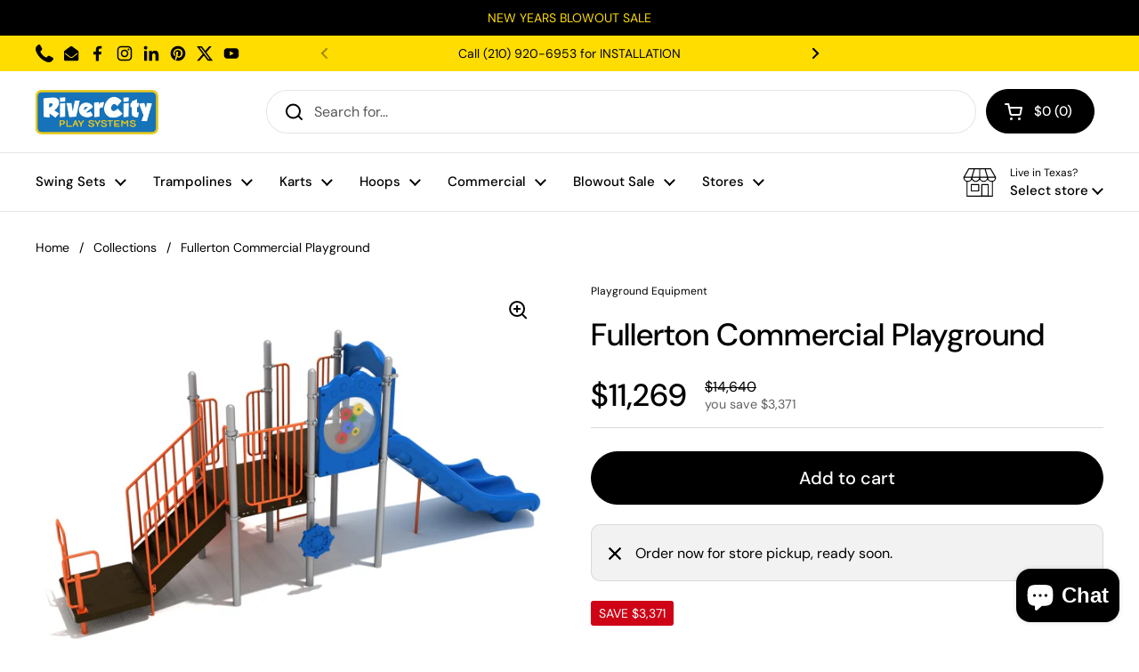

--- FILE ---
content_type: text/html; charset=utf-8
request_url: https://www.rivercityplay.com/products/fullerton-commercial-playground
body_size: 42161
content:
<!doctype html>
<html class="no-js" lang="en" dir="ltr">
<head>

	<meta charset="utf-8">
  <meta http-equiv="X-UA-Compatible" content="IE=edge,chrome=1">
  <meta name="viewport" content="width=device-width, initial-scale=1.0, height=device-height, minimum-scale=1.0"><link rel="shortcut icon" href="//www.rivercityplay.com/cdn/shop/files/Favicon_-_River_City_Play_Systems.png?crop=center&height=48&v=1723477690&width=48" type="image/png" /><title>Fullerton Commercial Playground &ndash; River City Play Systems</title><meta name="description" content="&quot;Go long!&quot; all the way to the slide on the Fullerton playground, which is brightly colored and well-designed. Scaling the structure&#39;s attachments, such as the Number Climber and the Vertical Ladder, which both provide access to the Fullerton&#39;s tiered levels, will be a favorite activity for children. A Gear Panel will e">

<meta property="og:site_name" content="River City Play Systems">
<meta property="og:url" content="https://www.rivercityplay.com/products/fullerton-commercial-playground">
<meta property="og:title" content="Fullerton Commercial Playground">
<meta property="og:type" content="product">
<meta property="og:description" content="&quot;Go long!&quot; all the way to the slide on the Fullerton playground, which is brightly colored and well-designed. Scaling the structure&#39;s attachments, such as the Number Climber and the Vertical Ladder, which both provide access to the Fullerton&#39;s tiered levels, will be a favorite activity for children. A Gear Panel will e"><meta property="og:image" content="http://www.rivercityplay.com/cdn/shop/products/playgroundequipment-com-commercial-playground-1-29106314739964.jpg?v=1695170454">
  <meta property="og:image:secure_url" content="https://www.rivercityplay.com/cdn/shop/products/playgroundequipment-com-commercial-playground-1-29106314739964.jpg?v=1695170454">
  <meta property="og:image:width" content="3000">
  <meta property="og:image:height" content="2250"><meta property="og:price:amount" content="11,269">
  <meta property="og:price:currency" content="USD"><meta name="twitter:site" content="@rivercityplay"><meta name="twitter:card" content="summary_large_image">
<meta name="twitter:title" content="Fullerton Commercial Playground">
<meta name="twitter:description" content="&quot;Go long!&quot; all the way to the slide on the Fullerton playground, which is brightly colored and well-designed. Scaling the structure&#39;s attachments, such as the Number Climber and the Vertical Ladder, which both provide access to the Fullerton&#39;s tiered levels, will be a favorite activity for children. A Gear Panel will e"><link rel="canonical" href="https://www.rivercityplay.com/products/fullerton-commercial-playground">

  <link rel="preconnect" href="https://cdn.shopify.com"><link rel="preconnect" href="https://fonts.shopifycdn.com" crossorigin><link href="//www.rivercityplay.com/cdn/shop/t/43/assets/theme.css?v=69646378577744532091760714723" as="style" rel="preload"><link href="//www.rivercityplay.com/cdn/shop/t/43/assets/section-header.css?v=51535540884003263151760714722" as="style" rel="preload"><link href="//www.rivercityplay.com/cdn/shop/t/43/assets/section-main-product.css?v=49840437609464465631760714723" as="style" rel="preload">
	<link rel="preload" as="image" href="//www.rivercityplay.com/cdn/shop/products/playgroundequipment-com-commercial-playground-1-29106314739964.jpg?v=1695170454&width=480" imagesrcset="//www.rivercityplay.com/cdn/shop/products/playgroundequipment-com-commercial-playground-1-29106314739964.jpg?v=1695170454&width=240 240w,//www.rivercityplay.com/cdn/shop/products/playgroundequipment-com-commercial-playground-1-29106314739964.jpg?v=1695170454&width=360 360w,//www.rivercityplay.com/cdn/shop/products/playgroundequipment-com-commercial-playground-1-29106314739964.jpg?v=1695170454&width=420 420w,//www.rivercityplay.com/cdn/shop/products/playgroundequipment-com-commercial-playground-1-29106314739964.jpg?v=1695170454&width=480 480w,//www.rivercityplay.com/cdn/shop/products/playgroundequipment-com-commercial-playground-1-29106314739964.jpg?v=1695170454&width=640 640w,//www.rivercityplay.com/cdn/shop/products/playgroundequipment-com-commercial-playground-1-29106314739964.jpg?v=1695170454&width=840 840w,//www.rivercityplay.com/cdn/shop/products/playgroundequipment-com-commercial-playground-1-29106314739964.jpg?v=1695170454&width=1080 1080w,//www.rivercityplay.com/cdn/shop/products/playgroundequipment-com-commercial-playground-1-29106314739964.jpg?v=1695170454&width=1280 1280w,//www.rivercityplay.com/cdn/shop/products/playgroundequipment-com-commercial-playground-1-29106314739964.jpg?v=1695170454&width=1540 1540w,//www.rivercityplay.com/cdn/shop/products/playgroundequipment-com-commercial-playground-1-29106314739964.jpg?v=1695170454&width=1860 1860w,//www.rivercityplay.com/cdn/shop/products/playgroundequipment-com-commercial-playground-1-29106314739964.jpg?v=1695170454&width=2100 2100w,//www.rivercityplay.com/cdn/shop/products/playgroundequipment-com-commercial-playground-1-29106314739964.jpg?v=1695170454&width=2460 2460w,//www.rivercityplay.com/cdn/shop/products/playgroundequipment-com-commercial-playground-1-29106314739964.jpg?v=1695170454&width=2820 2820w" imagesizes="(max-width: 767px) calc(100vw - 20px), (max-width: 1360px) 50vw, calc(1360px / 2)">


<link rel="preload" href="//www.rivercityplay.com/cdn/fonts/dm_sans/dmsans_n5.8a0f1984c77eb7186ceb87c4da2173ff65eb012e.woff2" as="font" type="font/woff2" crossorigin>
<link rel="preload" href="//www.rivercityplay.com/cdn/fonts/dm_sans/dmsans_n4.ec80bd4dd7e1a334c969c265873491ae56018d72.woff2" as="font" type="font/woff2" crossorigin>
<style type="text/css">
@font-face {
  font-family: "DM Sans";
  font-weight: 500;
  font-style: normal;
  font-display: swap;
  src: url("//www.rivercityplay.com/cdn/fonts/dm_sans/dmsans_n5.8a0f1984c77eb7186ceb87c4da2173ff65eb012e.woff2") format("woff2"),
       url("//www.rivercityplay.com/cdn/fonts/dm_sans/dmsans_n5.9ad2e755a89e15b3d6c53259daad5fc9609888e6.woff") format("woff");
}
@font-face {
  font-family: "DM Sans";
  font-weight: 400;
  font-style: normal;
  font-display: swap;
  src: url("//www.rivercityplay.com/cdn/fonts/dm_sans/dmsans_n4.ec80bd4dd7e1a334c969c265873491ae56018d72.woff2") format("woff2"),
       url("//www.rivercityplay.com/cdn/fonts/dm_sans/dmsans_n4.87bdd914d8a61247b911147ae68e754d695c58a6.woff") format("woff");
}
@font-face {
  font-family: "DM Sans";
  font-weight: 500;
  font-style: normal;
  font-display: swap;
  src: url("//www.rivercityplay.com/cdn/fonts/dm_sans/dmsans_n5.8a0f1984c77eb7186ceb87c4da2173ff65eb012e.woff2") format("woff2"),
       url("//www.rivercityplay.com/cdn/fonts/dm_sans/dmsans_n5.9ad2e755a89e15b3d6c53259daad5fc9609888e6.woff") format("woff");
}
@font-face {
  font-family: "DM Sans";
  font-weight: 400;
  font-style: italic;
  font-display: swap;
  src: url("//www.rivercityplay.com/cdn/fonts/dm_sans/dmsans_i4.b8fe05e69ee95d5a53155c346957d8cbf5081c1a.woff2") format("woff2"),
       url("//www.rivercityplay.com/cdn/fonts/dm_sans/dmsans_i4.403fe28ee2ea63e142575c0aa47684d65f8c23a0.woff") format("woff");
}




</style>
<style type="text/css">

  :root {

    /* Direction */
    --direction:ltr;

    /* Font variables */

    --font-stack-headings: "DM Sans", sans-serif;
    --font-weight-headings: 500;
    --font-style-headings: normal;

    --font-stack-body: "DM Sans", sans-serif;
    --font-weight-body: 400;--font-weight-body-bold: 500;--font-style-body: normal;--font-weight-buttons: var(--font-weight-body-bold);--font-weight-menu: var(--font-weight-body-bold);--base-headings-size: 50;
    --base-headings-line: 1;
    --base-headings-spacing: 0.0em;
    --base-body-size: 16;
    --base-body-line: 1.6;
    --base-body-spacing: 0.0em;

    --base-menu-size: 15;

    /* Color variables */

    --color-background-header: #ffffff;
    --color-secondary-background-header: rgba(0, 0, 0, 0.08);
    --color-opacity-background-header: rgba(255, 255, 255, 0);
    --color-text-header: #000000;
    --color-foreground-header: #ffffff;
    --color-accent-header: #e7c91b;
    --color-foreground-accent-header: #000000;
    --color-borders-header: rgba(0, 0, 0, 0.1);

    --color-background-main: #ffffff;
    --color-secondary-background-main: rgba(0, 0, 0, 0.08);
    --color-third-background-main: rgba(0, 0, 0, 0.04);
    --color-fourth-background-main: rgba(0, 0, 0, 0.02);
    --color-opacity-background-main: rgba(255, 255, 255, 0);
    --color-text-main: #000000;
    --color-foreground-main: #ffffff;
    --color-secondary-text-main: rgba(0, 0, 0, 0.62);
    --color-accent-main: #e7c91b;
    --color-foreground-accent-main: #000000;
    --color-borders-main: rgba(0, 0, 0, 0.15);

    --color-background-cards: #ffffff;
    --color-gradient-cards: ;
    --color-text-cards: #000000;
    --color-foreground-cards: #ffffff;
    --color-secondary-text-cards: rgba(0, 0, 0, 0.6);
    --color-accent-cards: #e7c91b;
    --color-foreground-accent-cards: #000000;
    --color-borders-cards: #000000;

    --color-background-footer: #000000;
    --color-text-footer: #ffffff;
    --color-accent-footer: #e7c91b;
    --color-borders-footer: rgba(255, 255, 255, 0.15);

    --color-borders-forms-primary: rgba(0, 0, 0, 0.3);
    --color-borders-forms-secondary: rgba(0, 0, 0, 0.6);

    /* Borders */

    --border-width-cards: 1px;
    --border-radius-cards: 10px;
    --border-width-buttons: 1px;
    --border-radius-buttons: 30px;
    --border-width-forms: 1px;
    --border-radius-forms: 5px;

    /* Shadows */
    --shadow-x-cards: 0px;
    --shadow-y-cards: 0px;
    --shadow-blur-cards: 0px;
    --color-shadow-cards: rgba(0,0,0,0);
    --shadow-x-buttons: 0px;
    --shadow-y-buttons: 0px;
    --shadow-blur-buttons: 0px;
    --color-shadow-buttons: rgba(0,0,0,0);

    /* Layout */

    --grid-gap-original-base: 12px;
    --theme-max-width: 1360px;
    --container-vertical-space-base: 100px;
    --image-fit-padding: 10%;

  }
  
    @media screen and (max-width: 767px) {
      :root {
        --border-radius-cards: clamp(8px, 5px, 10px);
      }
    }
  

  .facets__summary, #main select, .sidebar select, .modal-content select {
    background-image: url('data:image/svg+xml;utf8,<svg width="13" height="8" fill="none" xmlns="http://www.w3.org/2000/svg"><path d="M1.414.086 7.9 6.57 6.485 7.985 0 1.5 1.414.086Z" fill="%23000000"/><path d="M12.985 1.515 6.5 8 5.085 6.586 11.571.101l1.414 1.414Z" fill="%23000000"/></svg>');
  }

  .card .star-rating__stars {
    background-image: url('data:image/svg+xml;utf8,<svg width="20" height="13" viewBox="0 0 14 13" fill="none" xmlns="http://www.w3.org/2000/svg"><path d="m7 0 1.572 4.837h5.085l-4.114 2.99 1.572 4.836L7 9.673l-4.114 2.99 1.571-4.837-4.114-2.99h5.085L7 0Z" stroke="%23000000" stroke-width="1"/></svg>');
  }
  .card .star-rating__stars-active {
    background-image: url('data:image/svg+xml;utf8,<svg width="20" height="13" viewBox="0 0 14 13" fill="none" xmlns="http://www.w3.org/2000/svg"><path d="m7 0 1.572 4.837h5.085l-4.114 2.99 1.572 4.836L7 9.673l-4.114 2.99 1.571-4.837-4.114-2.99h5.085L7 0Z" fill="%23000000" stroke-width="0"/></svg>');
  }

  .star-rating__stars {
    background-image: url('data:image/svg+xml;utf8,<svg width="20" height="13" viewBox="0 0 14 13" fill="none" xmlns="http://www.w3.org/2000/svg"><path d="m7 0 1.572 4.837h5.085l-4.114 2.99 1.572 4.836L7 9.673l-4.114 2.99 1.571-4.837-4.114-2.99h5.085L7 0Z" stroke="%23000000" stroke-width="1"/></svg>');
  }
  .star-rating__stars-active {
    background-image: url('data:image/svg+xml;utf8,<svg width="20" height="13" viewBox="0 0 14 13" fill="none" xmlns="http://www.w3.org/2000/svg"><path d="m7 0 1.572 4.837h5.085l-4.114 2.99 1.572 4.836L7 9.673l-4.114 2.99 1.571-4.837-4.114-2.99h5.085L7 0Z" fill="%23000000" stroke-width="0"/></svg>');
  }

  .product-item {}</style>

<style id="root-height">
  :root {
    --window-height: 100vh;
  }
</style>
<script type="text/javascript">
  window.KrownAssetLoader = {
    loadedScripts: new Set(),
    loadScript: function(url) {
      if (this.loadedScripts.has(url)) return;
      this.loadedScripts.add(url);
      const script = document.createElement('script');
      script.src = url;
      script.defer = true;
      document.head.appendChild(script);
    }
  };
</script><link href="//www.rivercityplay.com/cdn/shop/t/43/assets/theme.css?v=69646378577744532091760714723" rel="stylesheet" type="text/css" media="all" />

	<script>window.performance && window.performance.mark && window.performance.mark('shopify.content_for_header.start');</script><meta name="google-site-verification" content="EE6c_t7qcz4bqobk21jY-QJWP33kcrm28TBjzLi8TsQ">
<meta name="facebook-domain-verification" content="bqbd1bhg827sagxqdejo1nnbznpwcx">
<meta name="facebook-domain-verification" content="p8vq946xpjv72r2zv88dhsbq0mmzig">
<meta id="shopify-digital-wallet" name="shopify-digital-wallet" content="/50144510110/digital_wallets/dialog">
<meta name="shopify-checkout-api-token" content="9ca99b2cde6adc64a934100960d5cef5">
<meta id="in-context-paypal-metadata" data-shop-id="50144510110" data-venmo-supported="false" data-environment="production" data-locale="en_US" data-paypal-v4="true" data-currency="USD">
<link rel="alternate" type="application/json+oembed" href="https://www.rivercityplay.com/products/fullerton-commercial-playground.oembed">
<script async="async" src="/checkouts/internal/preloads.js?locale=en-US"></script>
<link rel="preconnect" href="https://shop.app" crossorigin="anonymous">
<script async="async" src="https://shop.app/checkouts/internal/preloads.js?locale=en-US&shop_id=50144510110" crossorigin="anonymous"></script>
<script id="apple-pay-shop-capabilities" type="application/json">{"shopId":50144510110,"countryCode":"US","currencyCode":"USD","merchantCapabilities":["supports3DS"],"merchantId":"gid:\/\/shopify\/Shop\/50144510110","merchantName":"River City Play Systems","requiredBillingContactFields":["postalAddress","email","phone"],"requiredShippingContactFields":["postalAddress","email","phone"],"shippingType":"shipping","supportedNetworks":["visa","masterCard","amex","discover","elo","jcb"],"total":{"type":"pending","label":"River City Play Systems","amount":"1.00"},"shopifyPaymentsEnabled":true,"supportsSubscriptions":true}</script>
<script id="shopify-features" type="application/json">{"accessToken":"9ca99b2cde6adc64a934100960d5cef5","betas":["rich-media-storefront-analytics"],"domain":"www.rivercityplay.com","predictiveSearch":true,"shopId":50144510110,"locale":"en"}</script>
<script>var Shopify = Shopify || {};
Shopify.shop = "river-city-play-systems.myshopify.com";
Shopify.locale = "en";
Shopify.currency = {"active":"USD","rate":"1.0"};
Shopify.country = "US";
Shopify.theme = {"name":"UPDATED 3.1.1 - 10.17.2025","id":153468666108,"schema_name":"Local","schema_version":"3.1.1","theme_store_id":1651,"role":"main"};
Shopify.theme.handle = "null";
Shopify.theme.style = {"id":null,"handle":null};
Shopify.cdnHost = "www.rivercityplay.com/cdn";
Shopify.routes = Shopify.routes || {};
Shopify.routes.root = "/";</script>
<script type="module">!function(o){(o.Shopify=o.Shopify||{}).modules=!0}(window);</script>
<script>!function(o){function n(){var o=[];function n(){o.push(Array.prototype.slice.apply(arguments))}return n.q=o,n}var t=o.Shopify=o.Shopify||{};t.loadFeatures=n(),t.autoloadFeatures=n()}(window);</script>
<script>
  window.ShopifyPay = window.ShopifyPay || {};
  window.ShopifyPay.apiHost = "shop.app\/pay";
  window.ShopifyPay.redirectState = null;
</script>
<script id="shop-js-analytics" type="application/json">{"pageType":"product"}</script>
<script defer="defer" async type="module" src="//www.rivercityplay.com/cdn/shopifycloud/shop-js/modules/v2/client.init-shop-cart-sync_BN7fPSNr.en.esm.js"></script>
<script defer="defer" async type="module" src="//www.rivercityplay.com/cdn/shopifycloud/shop-js/modules/v2/chunk.common_Cbph3Kss.esm.js"></script>
<script defer="defer" async type="module" src="//www.rivercityplay.com/cdn/shopifycloud/shop-js/modules/v2/chunk.modal_DKumMAJ1.esm.js"></script>
<script type="module">
  await import("//www.rivercityplay.com/cdn/shopifycloud/shop-js/modules/v2/client.init-shop-cart-sync_BN7fPSNr.en.esm.js");
await import("//www.rivercityplay.com/cdn/shopifycloud/shop-js/modules/v2/chunk.common_Cbph3Kss.esm.js");
await import("//www.rivercityplay.com/cdn/shopifycloud/shop-js/modules/v2/chunk.modal_DKumMAJ1.esm.js");

  window.Shopify.SignInWithShop?.initShopCartSync?.({"fedCMEnabled":true,"windoidEnabled":true});

</script>
<script defer="defer" async type="module" src="//www.rivercityplay.com/cdn/shopifycloud/shop-js/modules/v2/client.payment-terms_BxzfvcZJ.en.esm.js"></script>
<script defer="defer" async type="module" src="//www.rivercityplay.com/cdn/shopifycloud/shop-js/modules/v2/chunk.common_Cbph3Kss.esm.js"></script>
<script defer="defer" async type="module" src="//www.rivercityplay.com/cdn/shopifycloud/shop-js/modules/v2/chunk.modal_DKumMAJ1.esm.js"></script>
<script type="module">
  await import("//www.rivercityplay.com/cdn/shopifycloud/shop-js/modules/v2/client.payment-terms_BxzfvcZJ.en.esm.js");
await import("//www.rivercityplay.com/cdn/shopifycloud/shop-js/modules/v2/chunk.common_Cbph3Kss.esm.js");
await import("//www.rivercityplay.com/cdn/shopifycloud/shop-js/modules/v2/chunk.modal_DKumMAJ1.esm.js");

  
</script>
<script>
  window.Shopify = window.Shopify || {};
  if (!window.Shopify.featureAssets) window.Shopify.featureAssets = {};
  window.Shopify.featureAssets['shop-js'] = {"shop-cart-sync":["modules/v2/client.shop-cart-sync_CJVUk8Jm.en.esm.js","modules/v2/chunk.common_Cbph3Kss.esm.js","modules/v2/chunk.modal_DKumMAJ1.esm.js"],"init-fed-cm":["modules/v2/client.init-fed-cm_7Fvt41F4.en.esm.js","modules/v2/chunk.common_Cbph3Kss.esm.js","modules/v2/chunk.modal_DKumMAJ1.esm.js"],"init-shop-email-lookup-coordinator":["modules/v2/client.init-shop-email-lookup-coordinator_Cc088_bR.en.esm.js","modules/v2/chunk.common_Cbph3Kss.esm.js","modules/v2/chunk.modal_DKumMAJ1.esm.js"],"init-windoid":["modules/v2/client.init-windoid_hPopwJRj.en.esm.js","modules/v2/chunk.common_Cbph3Kss.esm.js","modules/v2/chunk.modal_DKumMAJ1.esm.js"],"shop-button":["modules/v2/client.shop-button_B0jaPSNF.en.esm.js","modules/v2/chunk.common_Cbph3Kss.esm.js","modules/v2/chunk.modal_DKumMAJ1.esm.js"],"shop-cash-offers":["modules/v2/client.shop-cash-offers_DPIskqss.en.esm.js","modules/v2/chunk.common_Cbph3Kss.esm.js","modules/v2/chunk.modal_DKumMAJ1.esm.js"],"shop-toast-manager":["modules/v2/client.shop-toast-manager_CK7RT69O.en.esm.js","modules/v2/chunk.common_Cbph3Kss.esm.js","modules/v2/chunk.modal_DKumMAJ1.esm.js"],"init-shop-cart-sync":["modules/v2/client.init-shop-cart-sync_BN7fPSNr.en.esm.js","modules/v2/chunk.common_Cbph3Kss.esm.js","modules/v2/chunk.modal_DKumMAJ1.esm.js"],"init-customer-accounts-sign-up":["modules/v2/client.init-customer-accounts-sign-up_CfPf4CXf.en.esm.js","modules/v2/client.shop-login-button_DeIztwXF.en.esm.js","modules/v2/chunk.common_Cbph3Kss.esm.js","modules/v2/chunk.modal_DKumMAJ1.esm.js"],"pay-button":["modules/v2/client.pay-button_CgIwFSYN.en.esm.js","modules/v2/chunk.common_Cbph3Kss.esm.js","modules/v2/chunk.modal_DKumMAJ1.esm.js"],"init-customer-accounts":["modules/v2/client.init-customer-accounts_DQ3x16JI.en.esm.js","modules/v2/client.shop-login-button_DeIztwXF.en.esm.js","modules/v2/chunk.common_Cbph3Kss.esm.js","modules/v2/chunk.modal_DKumMAJ1.esm.js"],"avatar":["modules/v2/client.avatar_BTnouDA3.en.esm.js"],"init-shop-for-new-customer-accounts":["modules/v2/client.init-shop-for-new-customer-accounts_CsZy_esa.en.esm.js","modules/v2/client.shop-login-button_DeIztwXF.en.esm.js","modules/v2/chunk.common_Cbph3Kss.esm.js","modules/v2/chunk.modal_DKumMAJ1.esm.js"],"shop-follow-button":["modules/v2/client.shop-follow-button_BRMJjgGd.en.esm.js","modules/v2/chunk.common_Cbph3Kss.esm.js","modules/v2/chunk.modal_DKumMAJ1.esm.js"],"checkout-modal":["modules/v2/client.checkout-modal_B9Drz_yf.en.esm.js","modules/v2/chunk.common_Cbph3Kss.esm.js","modules/v2/chunk.modal_DKumMAJ1.esm.js"],"shop-login-button":["modules/v2/client.shop-login-button_DeIztwXF.en.esm.js","modules/v2/chunk.common_Cbph3Kss.esm.js","modules/v2/chunk.modal_DKumMAJ1.esm.js"],"lead-capture":["modules/v2/client.lead-capture_DXYzFM3R.en.esm.js","modules/v2/chunk.common_Cbph3Kss.esm.js","modules/v2/chunk.modal_DKumMAJ1.esm.js"],"shop-login":["modules/v2/client.shop-login_CA5pJqmO.en.esm.js","modules/v2/chunk.common_Cbph3Kss.esm.js","modules/v2/chunk.modal_DKumMAJ1.esm.js"],"payment-terms":["modules/v2/client.payment-terms_BxzfvcZJ.en.esm.js","modules/v2/chunk.common_Cbph3Kss.esm.js","modules/v2/chunk.modal_DKumMAJ1.esm.js"]};
</script>
<script id="__st">var __st={"a":50144510110,"offset":-21600,"reqid":"820d11f1-e3eb-48cb-98a1-31573db4f9b7-1769910366","pageurl":"www.rivercityplay.com\/products\/fullerton-commercial-playground","u":"6e961c4c967e","p":"product","rtyp":"product","rid":7523943055612};</script>
<script>window.ShopifyPaypalV4VisibilityTracking = true;</script>
<script id="captcha-bootstrap">!function(){'use strict';const t='contact',e='account',n='new_comment',o=[[t,t],['blogs',n],['comments',n],[t,'customer']],c=[[e,'customer_login'],[e,'guest_login'],[e,'recover_customer_password'],[e,'create_customer']],r=t=>t.map((([t,e])=>`form[action*='/${t}']:not([data-nocaptcha='true']) input[name='form_type'][value='${e}']`)).join(','),a=t=>()=>t?[...document.querySelectorAll(t)].map((t=>t.form)):[];function s(){const t=[...o],e=r(t);return a(e)}const i='password',u='form_key',d=['recaptcha-v3-token','g-recaptcha-response','h-captcha-response',i],f=()=>{try{return window.sessionStorage}catch{return}},m='__shopify_v',_=t=>t.elements[u];function p(t,e,n=!1){try{const o=window.sessionStorage,c=JSON.parse(o.getItem(e)),{data:r}=function(t){const{data:e,action:n}=t;return t[m]||n?{data:e,action:n}:{data:t,action:n}}(c);for(const[e,n]of Object.entries(r))t.elements[e]&&(t.elements[e].value=n);n&&o.removeItem(e)}catch(o){console.error('form repopulation failed',{error:o})}}const l='form_type',E='cptcha';function T(t){t.dataset[E]=!0}const w=window,h=w.document,L='Shopify',v='ce_forms',y='captcha';let A=!1;((t,e)=>{const n=(g='f06e6c50-85a8-45c8-87d0-21a2b65856fe',I='https://cdn.shopify.com/shopifycloud/storefront-forms-hcaptcha/ce_storefront_forms_captcha_hcaptcha.v1.5.2.iife.js',D={infoText:'Protected by hCaptcha',privacyText:'Privacy',termsText:'Terms'},(t,e,n)=>{const o=w[L][v],c=o.bindForm;if(c)return c(t,g,e,D).then(n);var r;o.q.push([[t,g,e,D],n]),r=I,A||(h.body.append(Object.assign(h.createElement('script'),{id:'captcha-provider',async:!0,src:r})),A=!0)});var g,I,D;w[L]=w[L]||{},w[L][v]=w[L][v]||{},w[L][v].q=[],w[L][y]=w[L][y]||{},w[L][y].protect=function(t,e){n(t,void 0,e),T(t)},Object.freeze(w[L][y]),function(t,e,n,w,h,L){const[v,y,A,g]=function(t,e,n){const i=e?o:[],u=t?c:[],d=[...i,...u],f=r(d),m=r(i),_=r(d.filter((([t,e])=>n.includes(e))));return[a(f),a(m),a(_),s()]}(w,h,L),I=t=>{const e=t.target;return e instanceof HTMLFormElement?e:e&&e.form},D=t=>v().includes(t);t.addEventListener('submit',(t=>{const e=I(t);if(!e)return;const n=D(e)&&!e.dataset.hcaptchaBound&&!e.dataset.recaptchaBound,o=_(e),c=g().includes(e)&&(!o||!o.value);(n||c)&&t.preventDefault(),c&&!n&&(function(t){try{if(!f())return;!function(t){const e=f();if(!e)return;const n=_(t);if(!n)return;const o=n.value;o&&e.removeItem(o)}(t);const e=Array.from(Array(32),(()=>Math.random().toString(36)[2])).join('');!function(t,e){_(t)||t.append(Object.assign(document.createElement('input'),{type:'hidden',name:u})),t.elements[u].value=e}(t,e),function(t,e){const n=f();if(!n)return;const o=[...t.querySelectorAll(`input[type='${i}']`)].map((({name:t})=>t)),c=[...d,...o],r={};for(const[a,s]of new FormData(t).entries())c.includes(a)||(r[a]=s);n.setItem(e,JSON.stringify({[m]:1,action:t.action,data:r}))}(t,e)}catch(e){console.error('failed to persist form',e)}}(e),e.submit())}));const S=(t,e)=>{t&&!t.dataset[E]&&(n(t,e.some((e=>e===t))),T(t))};for(const o of['focusin','change'])t.addEventListener(o,(t=>{const e=I(t);D(e)&&S(e,y())}));const B=e.get('form_key'),M=e.get(l),P=B&&M;t.addEventListener('DOMContentLoaded',(()=>{const t=y();if(P)for(const e of t)e.elements[l].value===M&&p(e,B);[...new Set([...A(),...v().filter((t=>'true'===t.dataset.shopifyCaptcha))])].forEach((e=>S(e,t)))}))}(h,new URLSearchParams(w.location.search),n,t,e,['guest_login'])})(!0,!0)}();</script>
<script integrity="sha256-4kQ18oKyAcykRKYeNunJcIwy7WH5gtpwJnB7kiuLZ1E=" data-source-attribution="shopify.loadfeatures" defer="defer" src="//www.rivercityplay.com/cdn/shopifycloud/storefront/assets/storefront/load_feature-a0a9edcb.js" crossorigin="anonymous"></script>
<script crossorigin="anonymous" defer="defer" src="//www.rivercityplay.com/cdn/shopifycloud/storefront/assets/shopify_pay/storefront-65b4c6d7.js?v=20250812"></script>
<script data-source-attribution="shopify.dynamic_checkout.dynamic.init">var Shopify=Shopify||{};Shopify.PaymentButton=Shopify.PaymentButton||{isStorefrontPortableWallets:!0,init:function(){window.Shopify.PaymentButton.init=function(){};var t=document.createElement("script");t.src="https://www.rivercityplay.com/cdn/shopifycloud/portable-wallets/latest/portable-wallets.en.js",t.type="module",document.head.appendChild(t)}};
</script>
<script data-source-attribution="shopify.dynamic_checkout.buyer_consent">
  function portableWalletsHideBuyerConsent(e){var t=document.getElementById("shopify-buyer-consent"),n=document.getElementById("shopify-subscription-policy-button");t&&n&&(t.classList.add("hidden"),t.setAttribute("aria-hidden","true"),n.removeEventListener("click",e))}function portableWalletsShowBuyerConsent(e){var t=document.getElementById("shopify-buyer-consent"),n=document.getElementById("shopify-subscription-policy-button");t&&n&&(t.classList.remove("hidden"),t.removeAttribute("aria-hidden"),n.addEventListener("click",e))}window.Shopify?.PaymentButton&&(window.Shopify.PaymentButton.hideBuyerConsent=portableWalletsHideBuyerConsent,window.Shopify.PaymentButton.showBuyerConsent=portableWalletsShowBuyerConsent);
</script>
<script data-source-attribution="shopify.dynamic_checkout.cart.bootstrap">document.addEventListener("DOMContentLoaded",(function(){function t(){return document.querySelector("shopify-accelerated-checkout-cart, shopify-accelerated-checkout")}if(t())Shopify.PaymentButton.init();else{new MutationObserver((function(e,n){t()&&(Shopify.PaymentButton.init(),n.disconnect())})).observe(document.body,{childList:!0,subtree:!0})}}));
</script>
<link id="shopify-accelerated-checkout-styles" rel="stylesheet" media="screen" href="https://www.rivercityplay.com/cdn/shopifycloud/portable-wallets/latest/accelerated-checkout-backwards-compat.css" crossorigin="anonymous">
<style id="shopify-accelerated-checkout-cart">
        #shopify-buyer-consent {
  margin-top: 1em;
  display: inline-block;
  width: 100%;
}

#shopify-buyer-consent.hidden {
  display: none;
}

#shopify-subscription-policy-button {
  background: none;
  border: none;
  padding: 0;
  text-decoration: underline;
  font-size: inherit;
  cursor: pointer;
}

#shopify-subscription-policy-button::before {
  box-shadow: none;
}

      </style>

<script>window.performance && window.performance.mark && window.performance.mark('shopify.content_for_header.end');</script>

  <script>
    const rbi = [];
    const ribSetSize = (img) => {
      if ( img.offsetWidth / img.dataset.ratio < img.offsetHeight ) {
        img.setAttribute('sizes', `${Math.ceil(img.offsetHeight * img.dataset.ratio)}px`);
      } else {
        img.setAttribute('sizes', `${Math.ceil(img.offsetWidth)}px`);
      }
    }
    const debounce = (fn, wait) => {
      let t;
      return (...args) => {
        clearTimeout(t);
        t = setTimeout(() => fn.apply(this, args), wait);
      };
    }
    window.KEYCODES = {
      TAB: 9,
      ESC: 27,
      DOWN: 40,
      RIGHT: 39,
      UP: 38,
      LEFT: 37,
      RETURN: 13
    };
    window.addEventListener('resize', debounce(()=>{
      for ( let img of rbi ) {
        ribSetSize(img);
      }
    }, 250));
  </script><noscript>
    <link rel="stylesheet" href="//www.rivercityplay.com/cdn/shop/t/43/assets/theme-noscript.css?v=42099867224588620941760714723">
  </noscript>

<!-- BEGIN app block: shopify://apps/simprosys-google-shopping-feed/blocks/core_settings_block/1f0b859e-9fa6-4007-97e8-4513aff5ff3b --><!-- BEGIN: GSF App Core Tags & Scripts by Simprosys Google Shopping Feed -->

    <!-- BEGIN app snippet: gsf_verification_code -->


    <meta name="p:domain_verify" content="878ef40fd0d99c702ac214acc7174a2d" />

<!-- END app snippet -->









<!-- END: GSF App Core Tags & Scripts by Simprosys Google Shopping Feed -->
<!-- END app block --><script src="https://cdn.shopify.com/extensions/e8878072-2f6b-4e89-8082-94b04320908d/inbox-1254/assets/inbox-chat-loader.js" type="text/javascript" defer="defer"></script>
<link href="https://monorail-edge.shopifysvc.com" rel="dns-prefetch">
<script>(function(){if ("sendBeacon" in navigator && "performance" in window) {try {var session_token_from_headers = performance.getEntriesByType('navigation')[0].serverTiming.find(x => x.name == '_s').description;} catch {var session_token_from_headers = undefined;}var session_cookie_matches = document.cookie.match(/_shopify_s=([^;]*)/);var session_token_from_cookie = session_cookie_matches && session_cookie_matches.length === 2 ? session_cookie_matches[1] : "";var session_token = session_token_from_headers || session_token_from_cookie || "";function handle_abandonment_event(e) {var entries = performance.getEntries().filter(function(entry) {return /monorail-edge.shopifysvc.com/.test(entry.name);});if (!window.abandonment_tracked && entries.length === 0) {window.abandonment_tracked = true;var currentMs = Date.now();var navigation_start = performance.timing.navigationStart;var payload = {shop_id: 50144510110,url: window.location.href,navigation_start,duration: currentMs - navigation_start,session_token,page_type: "product"};window.navigator.sendBeacon("https://monorail-edge.shopifysvc.com/v1/produce", JSON.stringify({schema_id: "online_store_buyer_site_abandonment/1.1",payload: payload,metadata: {event_created_at_ms: currentMs,event_sent_at_ms: currentMs}}));}}window.addEventListener('pagehide', handle_abandonment_event);}}());</script>
<script id="web-pixels-manager-setup">(function e(e,d,r,n,o){if(void 0===o&&(o={}),!Boolean(null===(a=null===(i=window.Shopify)||void 0===i?void 0:i.analytics)||void 0===a?void 0:a.replayQueue)){var i,a;window.Shopify=window.Shopify||{};var t=window.Shopify;t.analytics=t.analytics||{};var s=t.analytics;s.replayQueue=[],s.publish=function(e,d,r){return s.replayQueue.push([e,d,r]),!0};try{self.performance.mark("wpm:start")}catch(e){}var l=function(){var e={modern:/Edge?\/(1{2}[4-9]|1[2-9]\d|[2-9]\d{2}|\d{4,})\.\d+(\.\d+|)|Firefox\/(1{2}[4-9]|1[2-9]\d|[2-9]\d{2}|\d{4,})\.\d+(\.\d+|)|Chrom(ium|e)\/(9{2}|\d{3,})\.\d+(\.\d+|)|(Maci|X1{2}).+ Version\/(15\.\d+|(1[6-9]|[2-9]\d|\d{3,})\.\d+)([,.]\d+|)( \(\w+\)|)( Mobile\/\w+|) Safari\/|Chrome.+OPR\/(9{2}|\d{3,})\.\d+\.\d+|(CPU[ +]OS|iPhone[ +]OS|CPU[ +]iPhone|CPU IPhone OS|CPU iPad OS)[ +]+(15[._]\d+|(1[6-9]|[2-9]\d|\d{3,})[._]\d+)([._]\d+|)|Android:?[ /-](13[3-9]|1[4-9]\d|[2-9]\d{2}|\d{4,})(\.\d+|)(\.\d+|)|Android.+Firefox\/(13[5-9]|1[4-9]\d|[2-9]\d{2}|\d{4,})\.\d+(\.\d+|)|Android.+Chrom(ium|e)\/(13[3-9]|1[4-9]\d|[2-9]\d{2}|\d{4,})\.\d+(\.\d+|)|SamsungBrowser\/([2-9]\d|\d{3,})\.\d+/,legacy:/Edge?\/(1[6-9]|[2-9]\d|\d{3,})\.\d+(\.\d+|)|Firefox\/(5[4-9]|[6-9]\d|\d{3,})\.\d+(\.\d+|)|Chrom(ium|e)\/(5[1-9]|[6-9]\d|\d{3,})\.\d+(\.\d+|)([\d.]+$|.*Safari\/(?![\d.]+ Edge\/[\d.]+$))|(Maci|X1{2}).+ Version\/(10\.\d+|(1[1-9]|[2-9]\d|\d{3,})\.\d+)([,.]\d+|)( \(\w+\)|)( Mobile\/\w+|) Safari\/|Chrome.+OPR\/(3[89]|[4-9]\d|\d{3,})\.\d+\.\d+|(CPU[ +]OS|iPhone[ +]OS|CPU[ +]iPhone|CPU IPhone OS|CPU iPad OS)[ +]+(10[._]\d+|(1[1-9]|[2-9]\d|\d{3,})[._]\d+)([._]\d+|)|Android:?[ /-](13[3-9]|1[4-9]\d|[2-9]\d{2}|\d{4,})(\.\d+|)(\.\d+|)|Mobile Safari.+OPR\/([89]\d|\d{3,})\.\d+\.\d+|Android.+Firefox\/(13[5-9]|1[4-9]\d|[2-9]\d{2}|\d{4,})\.\d+(\.\d+|)|Android.+Chrom(ium|e)\/(13[3-9]|1[4-9]\d|[2-9]\d{2}|\d{4,})\.\d+(\.\d+|)|Android.+(UC? ?Browser|UCWEB|U3)[ /]?(15\.([5-9]|\d{2,})|(1[6-9]|[2-9]\d|\d{3,})\.\d+)\.\d+|SamsungBrowser\/(5\.\d+|([6-9]|\d{2,})\.\d+)|Android.+MQ{2}Browser\/(14(\.(9|\d{2,})|)|(1[5-9]|[2-9]\d|\d{3,})(\.\d+|))(\.\d+|)|K[Aa][Ii]OS\/(3\.\d+|([4-9]|\d{2,})\.\d+)(\.\d+|)/},d=e.modern,r=e.legacy,n=navigator.userAgent;return n.match(d)?"modern":n.match(r)?"legacy":"unknown"}(),u="modern"===l?"modern":"legacy",c=(null!=n?n:{modern:"",legacy:""})[u],f=function(e){return[e.baseUrl,"/wpm","/b",e.hashVersion,"modern"===e.buildTarget?"m":"l",".js"].join("")}({baseUrl:d,hashVersion:r,buildTarget:u}),m=function(e){var d=e.version,r=e.bundleTarget,n=e.surface,o=e.pageUrl,i=e.monorailEndpoint;return{emit:function(e){var a=e.status,t=e.errorMsg,s=(new Date).getTime(),l=JSON.stringify({metadata:{event_sent_at_ms:s},events:[{schema_id:"web_pixels_manager_load/3.1",payload:{version:d,bundle_target:r,page_url:o,status:a,surface:n,error_msg:t},metadata:{event_created_at_ms:s}}]});if(!i)return console&&console.warn&&console.warn("[Web Pixels Manager] No Monorail endpoint provided, skipping logging."),!1;try{return self.navigator.sendBeacon.bind(self.navigator)(i,l)}catch(e){}var u=new XMLHttpRequest;try{return u.open("POST",i,!0),u.setRequestHeader("Content-Type","text/plain"),u.send(l),!0}catch(e){return console&&console.warn&&console.warn("[Web Pixels Manager] Got an unhandled error while logging to Monorail."),!1}}}}({version:r,bundleTarget:l,surface:e.surface,pageUrl:self.location.href,monorailEndpoint:e.monorailEndpoint});try{o.browserTarget=l,function(e){var d=e.src,r=e.async,n=void 0===r||r,o=e.onload,i=e.onerror,a=e.sri,t=e.scriptDataAttributes,s=void 0===t?{}:t,l=document.createElement("script"),u=document.querySelector("head"),c=document.querySelector("body");if(l.async=n,l.src=d,a&&(l.integrity=a,l.crossOrigin="anonymous"),s)for(var f in s)if(Object.prototype.hasOwnProperty.call(s,f))try{l.dataset[f]=s[f]}catch(e){}if(o&&l.addEventListener("load",o),i&&l.addEventListener("error",i),u)u.appendChild(l);else{if(!c)throw new Error("Did not find a head or body element to append the script");c.appendChild(l)}}({src:f,async:!0,onload:function(){if(!function(){var e,d;return Boolean(null===(d=null===(e=window.Shopify)||void 0===e?void 0:e.analytics)||void 0===d?void 0:d.initialized)}()){var d=window.webPixelsManager.init(e)||void 0;if(d){var r=window.Shopify.analytics;r.replayQueue.forEach((function(e){var r=e[0],n=e[1],o=e[2];d.publishCustomEvent(r,n,o)})),r.replayQueue=[],r.publish=d.publishCustomEvent,r.visitor=d.visitor,r.initialized=!0}}},onerror:function(){return m.emit({status:"failed",errorMsg:"".concat(f," has failed to load")})},sri:function(e){var d=/^sha384-[A-Za-z0-9+/=]+$/;return"string"==typeof e&&d.test(e)}(c)?c:"",scriptDataAttributes:o}),m.emit({status:"loading"})}catch(e){m.emit({status:"failed",errorMsg:(null==e?void 0:e.message)||"Unknown error"})}}})({shopId: 50144510110,storefrontBaseUrl: "https://www.rivercityplay.com",extensionsBaseUrl: "https://extensions.shopifycdn.com/cdn/shopifycloud/web-pixels-manager",monorailEndpoint: "https://monorail-edge.shopifysvc.com/unstable/produce_batch",surface: "storefront-renderer",enabledBetaFlags: ["2dca8a86"],webPixelsConfigList: [{"id":"1584496892","configuration":"{\"account_ID\":\"344042\",\"google_analytics_tracking_tag\":\"1\",\"measurement_id\":\"2\",\"api_secret\":\"3\",\"shop_settings\":\"{\\\"custom_pixel_script\\\":\\\"https:\\\\\\\/\\\\\\\/storage.googleapis.com\\\\\\\/gsf-scripts\\\\\\\/custom-pixels\\\\\\\/river-city-play-systems.js\\\"}\"}","eventPayloadVersion":"v1","runtimeContext":"LAX","scriptVersion":"c6b888297782ed4a1cba19cda43d6625","type":"APP","apiClientId":1558137,"privacyPurposes":[],"dataSharingAdjustments":{"protectedCustomerApprovalScopes":["read_customer_address","read_customer_email","read_customer_name","read_customer_personal_data","read_customer_phone"]}},{"id":"1556939004","configuration":"{\"config\":\"{\\\"google_tag_ids\\\":[\\\"G-Q7FQD3RCH2\\\",\\\"AW-482142584\\\",\\\"GT-T9HHRV8D\\\"],\\\"target_country\\\":\\\"US\\\",\\\"gtag_events\\\":[{\\\"type\\\":\\\"begin_checkout\\\",\\\"action_label\\\":[\\\"G-Q7FQD3RCH2\\\",\\\"AW-482142584\\\/1Y2nCP6S2sMbEPjS8-UB\\\"]},{\\\"type\\\":\\\"search\\\",\\\"action_label\\\":[\\\"G-Q7FQD3RCH2\\\",\\\"AW-482142584\\\/VHEMCIqT2sMbEPjS8-UB\\\"]},{\\\"type\\\":\\\"view_item\\\",\\\"action_label\\\":[\\\"G-Q7FQD3RCH2\\\",\\\"AW-482142584\\\/wkSQCIeT2sMbEPjS8-UB\\\",\\\"MC-QTD3KMMZLF\\\"]},{\\\"type\\\":\\\"purchase\\\",\\\"action_label\\\":[\\\"G-Q7FQD3RCH2\\\",\\\"AW-482142584\\\/xH06CPuS2sMbEPjS8-UB\\\",\\\"MC-QTD3KMMZLF\\\"]},{\\\"type\\\":\\\"page_view\\\",\\\"action_label\\\":[\\\"G-Q7FQD3RCH2\\\",\\\"AW-482142584\\\/RBbfCIST2sMbEPjS8-UB\\\",\\\"MC-QTD3KMMZLF\\\"]},{\\\"type\\\":\\\"add_payment_info\\\",\\\"action_label\\\":[\\\"G-Q7FQD3RCH2\\\",\\\"AW-482142584\\\/3xnFCI2T2sMbEPjS8-UB\\\"]},{\\\"type\\\":\\\"add_to_cart\\\",\\\"action_label\\\":[\\\"G-Q7FQD3RCH2\\\",\\\"AW-482142584\\\/I4RTCIGT2sMbEPjS8-UB\\\"]}],\\\"enable_monitoring_mode\\\":false}\"}","eventPayloadVersion":"v1","runtimeContext":"OPEN","scriptVersion":"b2a88bafab3e21179ed38636efcd8a93","type":"APP","apiClientId":1780363,"privacyPurposes":[],"dataSharingAdjustments":{"protectedCustomerApprovalScopes":["read_customer_address","read_customer_email","read_customer_name","read_customer_personal_data","read_customer_phone"]}},{"id":"213319932","configuration":"{\"pixel_id\":\"453326563458021\",\"pixel_type\":\"facebook_pixel\"}","eventPayloadVersion":"v1","runtimeContext":"OPEN","scriptVersion":"ca16bc87fe92b6042fbaa3acc2fbdaa6","type":"APP","apiClientId":2329312,"privacyPurposes":["ANALYTICS","MARKETING","SALE_OF_DATA"],"dataSharingAdjustments":{"protectedCustomerApprovalScopes":["read_customer_address","read_customer_email","read_customer_name","read_customer_personal_data","read_customer_phone"]}},{"id":"72843516","configuration":"{\"tagID\":\"2612341953802\"}","eventPayloadVersion":"v1","runtimeContext":"STRICT","scriptVersion":"18031546ee651571ed29edbe71a3550b","type":"APP","apiClientId":3009811,"privacyPurposes":["ANALYTICS","MARKETING","SALE_OF_DATA"],"dataSharingAdjustments":{"protectedCustomerApprovalScopes":["read_customer_address","read_customer_email","read_customer_name","read_customer_personal_data","read_customer_phone"]}},{"id":"76677372","eventPayloadVersion":"v1","runtimeContext":"LAX","scriptVersion":"1","type":"CUSTOM","privacyPurposes":["ANALYTICS"],"name":"Google Analytics tag (migrated)"},{"id":"92471548","eventPayloadVersion":"1","runtimeContext":"LAX","scriptVersion":"1","type":"CUSTOM","privacyPurposes":["SALE_OF_DATA"],"name":"Symprosys Custom Pixel"},{"id":"shopify-app-pixel","configuration":"{}","eventPayloadVersion":"v1","runtimeContext":"STRICT","scriptVersion":"0450","apiClientId":"shopify-pixel","type":"APP","privacyPurposes":["ANALYTICS","MARKETING"]},{"id":"shopify-custom-pixel","eventPayloadVersion":"v1","runtimeContext":"LAX","scriptVersion":"0450","apiClientId":"shopify-pixel","type":"CUSTOM","privacyPurposes":["ANALYTICS","MARKETING"]}],isMerchantRequest: false,initData: {"shop":{"name":"River City Play Systems","paymentSettings":{"currencyCode":"USD"},"myshopifyDomain":"river-city-play-systems.myshopify.com","countryCode":"US","storefrontUrl":"https:\/\/www.rivercityplay.com"},"customer":null,"cart":null,"checkout":null,"productVariants":[{"price":{"amount":11269.0,"currencyCode":"USD"},"product":{"title":"Fullerton Commercial Playground","vendor":"Playground Equipment","id":"7523943055612","untranslatedTitle":"Fullerton Commercial Playground","url":"\/products\/fullerton-commercial-playground","type":"Commercial Playground"},"id":"42365869523196","image":{"src":"\/\/www.rivercityplay.com\/cdn\/shop\/products\/playgroundequipment-com-commercial-playground-1-29106314739964.jpg?v=1695170454"},"sku":"PKP146","title":"Default Title","untranslatedTitle":"Default Title"}],"purchasingCompany":null},},"https://www.rivercityplay.com/cdn","1d2a099fw23dfb22ep557258f5m7a2edbae",{"modern":"","legacy":""},{"shopId":"50144510110","storefrontBaseUrl":"https:\/\/www.rivercityplay.com","extensionBaseUrl":"https:\/\/extensions.shopifycdn.com\/cdn\/shopifycloud\/web-pixels-manager","surface":"storefront-renderer","enabledBetaFlags":"[\"2dca8a86\"]","isMerchantRequest":"false","hashVersion":"1d2a099fw23dfb22ep557258f5m7a2edbae","publish":"custom","events":"[[\"page_viewed\",{}],[\"product_viewed\",{\"productVariant\":{\"price\":{\"amount\":11269.0,\"currencyCode\":\"USD\"},\"product\":{\"title\":\"Fullerton Commercial Playground\",\"vendor\":\"Playground Equipment\",\"id\":\"7523943055612\",\"untranslatedTitle\":\"Fullerton Commercial Playground\",\"url\":\"\/products\/fullerton-commercial-playground\",\"type\":\"Commercial Playground\"},\"id\":\"42365869523196\",\"image\":{\"src\":\"\/\/www.rivercityplay.com\/cdn\/shop\/products\/playgroundequipment-com-commercial-playground-1-29106314739964.jpg?v=1695170454\"},\"sku\":\"PKP146\",\"title\":\"Default Title\",\"untranslatedTitle\":\"Default Title\"}}]]"});</script><script>
  window.ShopifyAnalytics = window.ShopifyAnalytics || {};
  window.ShopifyAnalytics.meta = window.ShopifyAnalytics.meta || {};
  window.ShopifyAnalytics.meta.currency = 'USD';
  var meta = {"product":{"id":7523943055612,"gid":"gid:\/\/shopify\/Product\/7523943055612","vendor":"Playground Equipment","type":"Commercial Playground","handle":"fullerton-commercial-playground","variants":[{"id":42365869523196,"price":1126900,"name":"Fullerton Commercial Playground","public_title":null,"sku":"PKP146"}],"remote":false},"page":{"pageType":"product","resourceType":"product","resourceId":7523943055612,"requestId":"820d11f1-e3eb-48cb-98a1-31573db4f9b7-1769910366"}};
  for (var attr in meta) {
    window.ShopifyAnalytics.meta[attr] = meta[attr];
  }
</script>
<script class="analytics">
  (function () {
    var customDocumentWrite = function(content) {
      var jquery = null;

      if (window.jQuery) {
        jquery = window.jQuery;
      } else if (window.Checkout && window.Checkout.$) {
        jquery = window.Checkout.$;
      }

      if (jquery) {
        jquery('body').append(content);
      }
    };

    var hasLoggedConversion = function(token) {
      if (token) {
        return document.cookie.indexOf('loggedConversion=' + token) !== -1;
      }
      return false;
    }

    var setCookieIfConversion = function(token) {
      if (token) {
        var twoMonthsFromNow = new Date(Date.now());
        twoMonthsFromNow.setMonth(twoMonthsFromNow.getMonth() + 2);

        document.cookie = 'loggedConversion=' + token + '; expires=' + twoMonthsFromNow;
      }
    }

    var trekkie = window.ShopifyAnalytics.lib = window.trekkie = window.trekkie || [];
    if (trekkie.integrations) {
      return;
    }
    trekkie.methods = [
      'identify',
      'page',
      'ready',
      'track',
      'trackForm',
      'trackLink'
    ];
    trekkie.factory = function(method) {
      return function() {
        var args = Array.prototype.slice.call(arguments);
        args.unshift(method);
        trekkie.push(args);
        return trekkie;
      };
    };
    for (var i = 0; i < trekkie.methods.length; i++) {
      var key = trekkie.methods[i];
      trekkie[key] = trekkie.factory(key);
    }
    trekkie.load = function(config) {
      trekkie.config = config || {};
      trekkie.config.initialDocumentCookie = document.cookie;
      var first = document.getElementsByTagName('script')[0];
      var script = document.createElement('script');
      script.type = 'text/javascript';
      script.onerror = function(e) {
        var scriptFallback = document.createElement('script');
        scriptFallback.type = 'text/javascript';
        scriptFallback.onerror = function(error) {
                var Monorail = {
      produce: function produce(monorailDomain, schemaId, payload) {
        var currentMs = new Date().getTime();
        var event = {
          schema_id: schemaId,
          payload: payload,
          metadata: {
            event_created_at_ms: currentMs,
            event_sent_at_ms: currentMs
          }
        };
        return Monorail.sendRequest("https://" + monorailDomain + "/v1/produce", JSON.stringify(event));
      },
      sendRequest: function sendRequest(endpointUrl, payload) {
        // Try the sendBeacon API
        if (window && window.navigator && typeof window.navigator.sendBeacon === 'function' && typeof window.Blob === 'function' && !Monorail.isIos12()) {
          var blobData = new window.Blob([payload], {
            type: 'text/plain'
          });

          if (window.navigator.sendBeacon(endpointUrl, blobData)) {
            return true;
          } // sendBeacon was not successful

        } // XHR beacon

        var xhr = new XMLHttpRequest();

        try {
          xhr.open('POST', endpointUrl);
          xhr.setRequestHeader('Content-Type', 'text/plain');
          xhr.send(payload);
        } catch (e) {
          console.log(e);
        }

        return false;
      },
      isIos12: function isIos12() {
        return window.navigator.userAgent.lastIndexOf('iPhone; CPU iPhone OS 12_') !== -1 || window.navigator.userAgent.lastIndexOf('iPad; CPU OS 12_') !== -1;
      }
    };
    Monorail.produce('monorail-edge.shopifysvc.com',
      'trekkie_storefront_load_errors/1.1',
      {shop_id: 50144510110,
      theme_id: 153468666108,
      app_name: "storefront",
      context_url: window.location.href,
      source_url: "//www.rivercityplay.com/cdn/s/trekkie.storefront.c59ea00e0474b293ae6629561379568a2d7c4bba.min.js"});

        };
        scriptFallback.async = true;
        scriptFallback.src = '//www.rivercityplay.com/cdn/s/trekkie.storefront.c59ea00e0474b293ae6629561379568a2d7c4bba.min.js';
        first.parentNode.insertBefore(scriptFallback, first);
      };
      script.async = true;
      script.src = '//www.rivercityplay.com/cdn/s/trekkie.storefront.c59ea00e0474b293ae6629561379568a2d7c4bba.min.js';
      first.parentNode.insertBefore(script, first);
    };
    trekkie.load(
      {"Trekkie":{"appName":"storefront","development":false,"defaultAttributes":{"shopId":50144510110,"isMerchantRequest":null,"themeId":153468666108,"themeCityHash":"2129865470217749863","contentLanguage":"en","currency":"USD","eventMetadataId":"a885cd90-5eac-4f3e-9716-d83b07008aef"},"isServerSideCookieWritingEnabled":true,"monorailRegion":"shop_domain","enabledBetaFlags":["65f19447","b5387b81"]},"Session Attribution":{},"S2S":{"facebookCapiEnabled":true,"source":"trekkie-storefront-renderer","apiClientId":580111}}
    );

    var loaded = false;
    trekkie.ready(function() {
      if (loaded) return;
      loaded = true;

      window.ShopifyAnalytics.lib = window.trekkie;

      var originalDocumentWrite = document.write;
      document.write = customDocumentWrite;
      try { window.ShopifyAnalytics.merchantGoogleAnalytics.call(this); } catch(error) {};
      document.write = originalDocumentWrite;

      window.ShopifyAnalytics.lib.page(null,{"pageType":"product","resourceType":"product","resourceId":7523943055612,"requestId":"820d11f1-e3eb-48cb-98a1-31573db4f9b7-1769910366","shopifyEmitted":true});

      var match = window.location.pathname.match(/checkouts\/(.+)\/(thank_you|post_purchase)/)
      var token = match? match[1]: undefined;
      if (!hasLoggedConversion(token)) {
        setCookieIfConversion(token);
        window.ShopifyAnalytics.lib.track("Viewed Product",{"currency":"USD","variantId":42365869523196,"productId":7523943055612,"productGid":"gid:\/\/shopify\/Product\/7523943055612","name":"Fullerton Commercial Playground","price":"11269.00","sku":"PKP146","brand":"Playground Equipment","variant":null,"category":"Commercial Playground","nonInteraction":true,"remote":false},undefined,undefined,{"shopifyEmitted":true});
      window.ShopifyAnalytics.lib.track("monorail:\/\/trekkie_storefront_viewed_product\/1.1",{"currency":"USD","variantId":42365869523196,"productId":7523943055612,"productGid":"gid:\/\/shopify\/Product\/7523943055612","name":"Fullerton Commercial Playground","price":"11269.00","sku":"PKP146","brand":"Playground Equipment","variant":null,"category":"Commercial Playground","nonInteraction":true,"remote":false,"referer":"https:\/\/www.rivercityplay.com\/products\/fullerton-commercial-playground"});
      }
    });


        var eventsListenerScript = document.createElement('script');
        eventsListenerScript.async = true;
        eventsListenerScript.src = "//www.rivercityplay.com/cdn/shopifycloud/storefront/assets/shop_events_listener-3da45d37.js";
        document.getElementsByTagName('head')[0].appendChild(eventsListenerScript);

})();</script>
  <script>
  if (!window.ga || (window.ga && typeof window.ga !== 'function')) {
    window.ga = function ga() {
      (window.ga.q = window.ga.q || []).push(arguments);
      if (window.Shopify && window.Shopify.analytics && typeof window.Shopify.analytics.publish === 'function') {
        window.Shopify.analytics.publish("ga_stub_called", {}, {sendTo: "google_osp_migration"});
      }
      console.error("Shopify's Google Analytics stub called with:", Array.from(arguments), "\nSee https://help.shopify.com/manual/promoting-marketing/pixels/pixel-migration#google for more information.");
    };
    if (window.Shopify && window.Shopify.analytics && typeof window.Shopify.analytics.publish === 'function') {
      window.Shopify.analytics.publish("ga_stub_initialized", {}, {sendTo: "google_osp_migration"});
    }
  }
</script>
<script
  defer
  src="https://www.rivercityplay.com/cdn/shopifycloud/perf-kit/shopify-perf-kit-3.1.0.min.js"
  data-application="storefront-renderer"
  data-shop-id="50144510110"
  data-render-region="gcp-us-central1"
  data-page-type="product"
  data-theme-instance-id="153468666108"
  data-theme-name="Local"
  data-theme-version="3.1.1"
  data-monorail-region="shop_domain"
  data-resource-timing-sampling-rate="10"
  data-shs="true"
  data-shs-beacon="true"
  data-shs-export-with-fetch="true"
  data-shs-logs-sample-rate="1"
  data-shs-beacon-endpoint="https://www.rivercityplay.com/api/collect"
></script>
</head>

<body id="fullerton-commercial-playground" class="no-touchevents 
   
  template-product template-product 
  
  
  
   sidebars-has-scrollbars 
">

  <script type="text/javascript">
    if ( 'ontouchstart' in window || window.DocumentTouch && document instanceof DocumentTouch ) { document.querySelector('body').classList.remove('no-touchevents'); document.querySelector('body').classList.add('touchevents'); } 
  </script>

  <a href="#main" class="visually-hidden skip-to-content" tabindex="0" data-js-inert>Skip to content</a>
  <div id="screen-reader-info" aria-live="polite" class="visually-hidden"></div>

  <link href="//www.rivercityplay.com/cdn/shop/t/43/assets/section-header.css?v=51535540884003263151760714722" rel="stylesheet" type="text/css" media="all" /><!-- BEGIN sections: header-group -->
<div id="shopify-section-sections--20144637968636__announcement_bar_yEGwdj" class="shopify-section shopify-section-group-header-group mount-announcement-bar"><announcement-bar id="announcement-sections--20144637968636__announcement_bar_yEGwdj" style="display:block" data-js-inert>
    <div class="container--large">
      <div class="announcement-bar">
        <div class="announcement-bar__social-icons lap-hide"></div>

        <div class="announcement-bar__content"><div class="announcement-bar__slider" data-js-slider><span class="announcement" ><a
                    href="/pages/promotions"
                    
                  >NEW YEARS BLOWOUT SALE
</a></span></div></div>

        <div class="announcement-bar__localization-form lap-hide"></div>
      </div>
    </div>
  </announcement-bar>

  <style data-shopify>
#announcement-sections--20144637968636__announcement_bar_yEGwdj .announcement-bar, #announcement-sections--20144637968636__announcement_bar_yEGwdj .announcement-bar a, #announcement-sections--20144637968636__announcement_bar_yEGwdj .announcement-bar .localization-form__item-text {
        color: #ffdd00;
      }
      #announcement-sections--20144637968636__announcement_bar_yEGwdj .announcement-bar svg *, #announcement-sections--20144637968636__announcement_bar_yEGwdj .announcement-bar .localization-form__item-symbol * {
        fill: #ffdd00;
      }#announcement-sections--20144637968636__announcement_bar_yEGwdj, #announcement-sections--20144637968636__announcement_bar_yEGwdj .announcement-bar__content-nav {
        background: #000000;
      }</style>

</div><div id="shopify-section-sections--20144637968636__announcement" class="shopify-section shopify-section-group-header-group mount-announcement-bar"><script src="//www.rivercityplay.com/cdn/shop/t/43/assets/section-announcement-bar.js?v=123650352326433034491760714722" defer></script><announcement-bar id="announcement-sections--20144637968636__announcement" style="display:block" data-js-inert>
    <div class="container--large">
      <div class="announcement-bar">
        <div class="announcement-bar__social-icons lap-hide"><div class="social-icons"><a href="tel:2109206953" target="_blank">
      <span class="visually-hidden">Phone</span>
      <span class="icon" aria-hidden="true"><svg width="64" height="64" viewBox="0 0 64 64" fill="none" xmlns="http://www.w3.org/2000/svg"><path fill-rule="evenodd" clip-rule="evenodd" d="M50.2224 40.9435C54.1454 43.1236 58.0704 45.3038 61.9933 47.4836C63.6819 48.421 64.4224 50.4107 63.7578 52.2248C60.3826 61.4451 50.4977 66.3121 41.1969 62.9172C22.1519 55.9653 8.03415 41.8481 1.08277 22.8031C-2.31185 13.5023 2.55497 3.61736 11.7752 0.242207C13.5895 -0.422423 15.579 0.318046 16.5187 2.0067C18.6965 5.92967 20.8766 9.85467 23.0567 13.7776C24.0786 15.6177 23.8382 17.8022 22.4398 19.3742C20.6082 21.4352 18.7766 23.4962 16.945 25.5549C20.8549 35.0766 28.9234 43.1448 38.4451 47.055C40.504 45.2234 42.5649 43.3918 44.6258 41.5602C46.1996 40.1616 48.3819 39.9213 50.2224 40.9433V40.9435Z" fill="black"/></svg></span>
    </a><a href="mailto:info@rivercityplay.com" target="_blank">
      <span class="visually-hidden">Email</span>
      <span class="icon" aria-hidden="true"><svg fill="none" height="120" viewBox="0 0 120 120" width="120" xmlns="http://www.w3.org/2000/svg"><path d="m109.688 100.459c0 5.095-4.134 9.229-9.229 9.229h-79.9805c-5.0949 0-9.2285-4.134-9.2285-9.229v-50.6218c0-2.8262 1.3074-5.5178 3.5376-7.2674 4.7873-3.7491 8.7479-6.806 31.5692-23.3595 3.23-2.3456 9.6515-8.0172 14.112-7.9595 4.4604-.0769 10.8819 5.6139 14.1119 7.9595 22.8213 16.5535 26.7823 19.6104 31.5693 23.3595 2.23 1.7496 3.538 4.422 3.538 7.2674zm-8.632-41.7981c-.5-.7114-1.4804-.8844-2.1726-.3653-4.3835 3.2492-14.6704 11.8249-24.3027 18.8232-3.23 2.3648-9.6515 8.0364-14.1119 7.9595-4.4605.0577-10.882-5.5947-14.112-7.9595-9.6323-6.9983-19.9-15.574-24.3027-18.8232-.6922-.5191-1.6919-.3461-2.1726.3653l-1.7495 2.5378c-.4615.6921-.3077 1.615.346 2.1149 4.4028 3.2491 14.6705 11.8249 24.2451 18.7847 3.9029 2.8454 10.8627 9.19 17.7457 9.1515 6.8637.0385 13.8427-6.3061 17.7456-9.1515 9.5938-6.9598 19.8423-15.5356 24.2446-18.7847.673-.4999.827-1.4228.347-2.1149z" fill="#000"/></svg></span>
    </a><a href="https://www.facebook.com/rivercityplay" target="_blank">
      <span class="visually-hidden">Facebook</span>
      <span class="icon" aria-hidden="true"><svg fill="none" height="120" viewBox="0 0 120 120" width="120" xmlns="http://www.w3.org/2000/svg"><path d="m81.3942 66.8069 2.8527-18.2698h-17.8237v-11.8507c0-5.0051 2.4876-9.8755 10.4751-9.8755h8.1017v-15.5765s-7.3485-1.2344-14.4004-1.2344c-14.6743 0-24.2822 8.7533-24.2822 24.5991v13.938h-16.3174v18.2698h16.3174v44.1931h20.083v-44.1931z" fill="#000"/></svg></span>
    </a><a href="https://instagram.com/rivercityplay" target="_blank">
      <span class="visually-hidden">Instagram</span>
      <span class="icon" aria-hidden="true"><svg fill="none" height="120" viewBox="0 0 120 120" width="120" xmlns="http://www.w3.org/2000/svg"><path d="m60 10c-13.606 0-15.2957.0667-20.6092.289-5.3357.2668-8.9595 1.0894-12.1387 2.3344-3.2903 1.2895-6.0916 3.0013-8.8484 5.7803-2.779 2.7568-4.5131 5.5581-5.7803 8.8484-1.245 3.1792-2.0676 6.803-2.3344 12.1387-.2445 5.3357-.289 7.0254-.289 20.6092s.0667 15.2957.289 20.6092c.2668 5.3357 1.0894 8.9595 2.3344 12.1387 1.2895 3.2903 3.0013 6.0916 5.7803 8.8481 2.7568 2.779 5.5581 4.513 8.8484 5.781 3.1792 1.222 6.8253 2.067 12.1387 2.334 5.3357.245 7.0254.289 20.6092.289s15.2957-.067 20.6092-.289c5.3357-.267 8.9595-1.112 12.1387-2.334 3.2903-1.29 6.0916-3.002 8.8481-5.781 2.779-2.7565 4.513-5.5578 5.781-8.8481 1.222-3.1792 2.067-6.8253 2.334-12.1387.245-5.3357.289-7.0254.289-20.6092s-.067-15.2957-.289-20.6092c-.267-5.3357-1.112-8.9817-2.334-12.1387-1.29-3.2903-3.002-6.0916-5.781-8.8484-2.7565-2.779-5.5578-4.5131-8.8481-5.7803-3.1792-1.245-6.8253-2.0676-12.1387-2.3344-5.3135-.2445-7.0032-.289-20.6092-.289zm0 9.004c13.3615 0 14.94.0667 20.2312.289 4.8688.2223 7.5145 1.0449 9.2708 1.7341 2.3566.9115 3.9795 1.9787 5.7581 3.735 1.7341 1.7341 2.8235 3.4015 3.735 5.7581.6892 1.7564 1.5119 4.402 1.7339 9.2708.223 5.269.289 6.8697.289 20.2312s-.066 14.94-.311 20.2312c-.267 4.8689-1.0672 7.5145-1.7564 9.2708-.9559 2.3566-2.0008 3.9796-3.7572 5.7581-1.7563 1.7342-3.446 2.8235-5.7581 3.735-1.7341.6892-4.4242 1.5117-9.3152 1.7337-5.3135.223-6.8698.289-20.2535.289s-14.94-.066-20.2534-.311c-4.8689-.267-7.559-1.0669-9.3153-1.7561-2.3788-.956-4.0018-2.0009-5.7581-3.7573-1.7563-1.7563-2.8902-3.4459-3.735-5.7581-.7114-1.7341-1.5118-4.4242-1.7563-9.3152-.1779-5.2468-.2668-6.8697-.2668-20.1868 0-13.317.0889-14.9399.2668-20.2534.2668-4.8911 1.0671-7.5589 1.7563-9.3153.8671-2.3788 1.9787-4.0017 3.735-5.7581 1.7341-1.7341 3.3793-2.8679 5.7581-3.7572 1.7563-.6892 4.3797-1.4896 9.2708-1.7341 5.3135-.2001 6.8697-.2668 20.2312-.2668zm0 15.3402c-14.2063 0-25.6781 11.494-25.6781 25.678 0 14.2063 11.494 25.6781 25.6781 25.6781 14.2063 0 25.6781-11.494 25.6781-25.6781 0-14.184-11.494-25.678-25.6781-25.678zm0 42.3521c-9.2263 0-16.6741-7.4477-16.6741-16.6741 0-9.2263 7.4478-16.674 16.6741-16.674s16.6741 7.4477 16.6741 16.674c0 9.2264-7.4478 16.6741-16.6741 16.6741zm32.7257-43.3748c0 3.3348-2.7124 6.0026-6.0027 6.0026-3.3348 0-6.0027-2.69-6.0027-6.0026s2.7123-6.0027 6.0027-6.0027c3.2903 0 6.0027 2.6901 6.0027 6.0027z" fill="#000"/></svg></span>
    </a><a href="linkedin.com/company/river-city-play-systems" target="_blank">
      <span class="visually-hidden">LinkedIn</span>
      <span class="icon" aria-hidden="true"><svg fill="none" height="120" viewBox="0 0 120 120" width="120" xmlns="http://www.w3.org/2000/svg"><path d="m32.154 110h-20.526v-66.7704h20.526zm-10.274-75.8835c-6.556 0-11.88-5.4901-11.88-12.1138s5.324-12.0027 11.88-12.0027 11.88 5.379 11.88 12.0027c.022 6.6237-5.302 12.1138-11.88 12.1138zm87.098 75.8835h-20.482v-32.5183c0-7.7573-.154-17.6929-10.67-17.6929-10.67 0-12.298 8.4241-12.298 17.115v33.0962h-20.504v-66.7704h19.69v9.1131h.286c2.75-5.2456 9.438-10.7801 19.426-10.7801 20.746-.0223 24.574 13.803 24.574 31.7626v36.6748z" fill="#000"/></svg></span>
    </a><a href="https://www.pinterest.com/rivercityplaysystems" target="_blank">
      <span class="visually-hidden">Pinterest</span>
      <span class="icon" aria-hidden="true"><svg fill="none" height="120" viewBox="0 0 120 120" width="120" xmlns="http://www.w3.org/2000/svg"><path d="m59.9889 10c-27.6161 0-49.9889 22.3828-49.9889 50.0111 0 21.2047 13.1749 39.2754 31.7707 46.5439-.4221-3.957-.8442-10.0247.1778-14.3367.9109-3.912 5.8653-24.85 5.8653-24.85s-1.4885-3.0007-1.4885-7.4239c0-6.9571 4.0213-12.1582 9.0424-12.1582 4.2657 0 6.3319 3.2007 6.3319 7.0238 0 4.2898-2.7327 10.7134-4.1546 16.6259-1.1997 4.9789 2.4883 9.0464 7.3983 9.0464 8.887 0 15.7077-9.3798 15.7077-22.8939 0-11.9583-8.6203-20.3379-20.8621-20.3379-14.219 0-22.5505 10.669-22.5505 21.7159 0 4.3121 1.6441 8.9131 3.7103 11.4026.3999.489.4665.9335.3332 1.4447-.3777 1.5782-1.2219 4.9789-1.3997 5.668-.2221.9335-.7109 1.1113-1.6662.689-6.2431-2.9117-10.1311-12.0471-10.1311-19.3599 0-15.7812 11.4419-30.2511 33.0149-30.2511 17.3294 0 30.8153 12.3583 30.8153 28.8731 0 17.226-10.8642 31.118-25.9275 31.118-5.0656 0-9.8201-2.645-11.4419-5.7568 0 0-2.5106 9.5354-3.1105 11.8915-1.133 4.3565-4.1768 9.7795-6.2208 13.0915 4.6878 1.445 9.6423 2.223 14.7967 2.223 27.5939 0 49.9889-22.3828 49.9889-50.0111-.022-27.6061-22.395-49.9889-50.0111-49.9889z" fill="#000"/></svg></span>
    </a><a href="https://twitter.com/rivercityplay" target="_blank">
      <span class="visually-hidden">Twitter</span>
      <span class="icon" aria-hidden="true"><svg viewBox="0 0 24 24" aria-hidden="true" class="r-1nao33i r-4qtqp9 r-yyyyoo r-16y2uox r-8kz0gk r-dnmrzs r-bnwqim r-1plcrui r-lrvibr r-lrsllp"><g><path d="M18.244 2.25h3.308l-7.227 8.26 8.502 11.24H16.17l-5.214-6.817L4.99 21.75H1.68l7.73-8.835L1.254 2.25H8.08l4.713 6.231zm-1.161 17.52h1.833L7.084 4.126H5.117z"></path></g></svg></span>
    </a><a href="https://www.youtube.com/@rivercityplay" target="_blank">
      <span class="visually-hidden">YouTube</span>
      <span class="icon" aria-hidden="true"><svg fill="none" height="120" viewBox="0 0 120 120" width="120" xmlns="http://www.w3.org/2000/svg"><path d="m88.2484 25h-56.4747c-12.023 0-21.7516 9.751-21.7737 21.7523v26.4734c0 12.0233 9.7507 21.7743 21.7737 21.7743h56.4747c12.0226 0 21.7516-9.751 21.7516-21.7743v-26.4734c0-12.0233-9.729-21.7523-21.7516-21.7523zm-13.854 36.3126-22.5237 12.3543c-.9706.5294-1.8531-.1765-1.8531-1.3016v-25.3262c0-1.1251.9045-1.8311 1.8972-1.2796l22.6561 12.994c.9927.5736.8383 2.0297-.1765 2.5591z" fill="#010101"/></svg></span>
    </a></div></div>

        <div class="announcement-bar__content"><button
              class="announcement-bar__content-nav announcement-bar__content-nav--left announcement-bar__content-nav--disabled"
              tabindex="0"
            >
              <span class="visually-hidden">Previous</span><svg width="13" height="8" fill="none" xmlns="http://www.w3.org/2000/svg"><path d="M1.414.086 7.9 6.57 6.485 7.985 0 1.5 1.414.086Z" fill="#000"/><path d="M12.985 1.515 6.5 8 5.085 6.586 11.571.101l1.414 1.414Z" fill="#000"/></svg></button><div class="announcement-bar__slider" data-js-slider><span class="announcement" ><a
                    href="tel:2109206953"
                    
                  >Call (210) 920-6953 for INSTALLATION
</a></span><span class="announcement" ><a
                    href="/pages/get-huge-discounts-on-backyard-play-systems"
                    
                  >Sign Up for the Biggest Promotions
</a></span></div><button class="announcement-bar__content-nav announcement-bar__content-nav--right" tabindex="0">
              <span class="visually-hidden">Next</span><svg width="13" height="8" fill="none" xmlns="http://www.w3.org/2000/svg"><path d="M1.414.086 7.9 6.57 6.485 7.985 0 1.5 1.414.086Z" fill="#000"/><path d="M12.985 1.515 6.5 8 5.085 6.586 11.571.101l1.414 1.414Z" fill="#000"/></svg></button></div>

        <div class="announcement-bar__localization-form lap-hide"></div>
      </div>
    </div>
  </announcement-bar>

  <style data-shopify>
#announcement-sections--20144637968636__announcement .announcement-bar, #announcement-sections--20144637968636__announcement .announcement-bar a, #announcement-sections--20144637968636__announcement .announcement-bar .localization-form__item-text {
        color: #000000;
      }
      #announcement-sections--20144637968636__announcement .announcement-bar svg *, #announcement-sections--20144637968636__announcement .announcement-bar .localization-form__item-symbol * {
        fill: #000000;
      }#announcement-sections--20144637968636__announcement, #announcement-sections--20144637968636__announcement .announcement-bar__content-nav {
        background: #ffdd00;
      }</style>

</div><div id="shopify-section-sections--20144637968636__header" class="shopify-section shopify-section-group-header-group site-header-container mount-header"><style data-shopify>
  .header__top {
    --header-logo: 50px;
  }
  @media screen and (max-width: 767px) {
    .header__top {
      --header-logo: 40px;
    }
    #logo-sticky .logo-img {
      --header-logo: 40px
    }
  }
  @media screen and (min-width: 1361px) {
    .site-nav.style--classic .submenu.mega-menu {
      width: 100vw;
      max-width: 100%;
      margin-inline-start: 0;
    }
  }
</style>
<main-header
  id="site-header"
  class="site-header "
  data-js-inert
  
    data-sticky-header
  
>
  <div class="header-container header-container--top  hide-border-on-portable ">
    <div class="header__top container--large">
      <!-- logo -->

      <div id="logo" class="logo"><a
            class="logo-img "
            title="River City Play Systems"
            href="/"
            style="height:var(--header-logo)"
          ><img
              src="//www.rivercityplay.com/cdn/shop/files/Logo_-_512x186px.png?v=1664554841"
              alt="River City Play Systems"
              width="512"
              height="186"
              style="width: 138px; object-fit:contain"
            >
          </a>
          <a
            class="logo-txt  logo-txt--hidden "
            title="River City Play Systems"
            href="/"
            data-no-instant
          >River City Play Systems</a>
        
      </div>

      <!-- header blocks -->

      <div class="header-actions header-actions--buttons  header-actions--show-search  portable-hide"><search-form style="position:relative">
            <div class="button button--outline button--icon button--outline-hover button--no-padding button--no-hover site-search-handle">
              <span class="button__icon" role="img" aria-hidden="true"><svg width="22" height="22" viewBox="0 0 22 22" fill="none" xmlns="http://www.w3.org/2000/svg"><circle cx="10.5" cy="10.5" r="7.5" stroke="black" stroke-width="2" style="fill:none!important"/><path d="M17.1213 15.2929L16.4142 14.5858L15 16L15.7071 16.7071L17.1213 15.2929ZM19.2426 20.2426C19.6331 20.6332 20.2663 20.6332 20.6568 20.2426C21.0473 19.8521 21.0473 19.219 20.6568 18.8284L19.2426 20.2426ZM15.7071 16.7071L19.2426 20.2426L20.6568 18.8284L17.1213 15.2929L15.7071 16.7071Z" fill="black" style="stroke:none!important"/></svg></span>
              <form action="/search" method="get" role="search" autocomplete="off">
                <input
                  name="q"
                  type="search"
                  autocomplete="off"
                  placeholder="Search for..."
                  aria-label="Search for..."
                  data-js-search-input
                  data-js-focus-overlay="search-results-overlay-desktop"
                >
                <button type="submit" style="display:none">Submit</button>
              </form>
            </div>
            <div
              class="search-results-overlay"
              id="search-results-overlay-desktop"
              onclick="this.classList.remove('active')"
              style="display:none"
            ></div>
            <div class="search-results-container" data-js-search-results></div>
          </search-form>

<a
          class="button button--solid button--icon no-js-hidden button--cart-handle"
          
            data-js-sidebar-handle aria-expanded="false" aria-controls="site-cart-sidebar" role="button"
          
          title="Open cart"
          tabindex="0"
        >
          <span class="visually-hidden">Open cart</span>
          <span class="button__icon" role="img" aria-hidden="true"><svg width="22" height="22" viewBox="0 0 22 22" fill="none" xmlns="http://www.w3.org/2000/svg" style="margin-left:-2px"><path class="circle" d="M9.5 20C9.77614 20 10 19.7761 10 19.5C10 19.2239 9.77614 19 9.5 19C9.22386 19 9 19.2239 9 19.5C9 19.7761 9.22386 20 9.5 20Z" fill="none" stroke="white" stroke-width="2" stroke-linecap="round" stroke-linejoin="round"/><path class="circle" d="M18.5 20C18.7761 20 19 19.7761 19 19.5C19 19.2239 18.7761 19 18.5 19C18.2239 19 18 19.2239 18 19.5C18 19.7761 18.2239 20 18.5 20Z" fill="white" stroke="white" stroke-width="2" stroke-linecap="round" stroke-linejoin="round" /><path d="M3 3H6.27273L8.46545 13.7117C8.54027 14.08 8.7452 14.4109 9.04436 14.6464C9.34351 14.8818 9.71784 15.0069 10.1018 14.9997H18.0545C18.4385 15.0069 18.8129 14.8818 19.112 14.6464C19.4112 14.4109 19.6161 14.08 19.6909 13.7117L21 6.9999H7.09091" stroke="white" stroke-width="2" stroke-linecap="round" stroke-linejoin="round" style="fill:none !important"/></svg></span>
          <span class="visually-hidden">Shopping Cart
            Total:</span
          >
          <span data-header-cart-total>$0</span>
          <span data-header-cart-count class="element--wrap-paranth" aria-hidden="true">0</span>
          <span class="visually-hidden"> products in your cart</span>
        </a>

        <noscript>
          <a
            class="button button--solid button--icon button--regular data-js-hidden"
            href="/cart"
            tabindex="0"
          >
            <span class="button__icon" role="img" aria-hidden="true"><svg width="22" height="22" viewBox="0 0 22 22" fill="none" xmlns="http://www.w3.org/2000/svg" style="margin-left:-2px"><path class="circle" d="M9.5 20C9.77614 20 10 19.7761 10 19.5C10 19.2239 9.77614 19 9.5 19C9.22386 19 9 19.2239 9 19.5C9 19.7761 9.22386 20 9.5 20Z" fill="none" stroke="white" stroke-width="2" stroke-linecap="round" stroke-linejoin="round"/><path class="circle" d="M18.5 20C18.7761 20 19 19.7761 19 19.5C19 19.2239 18.7761 19 18.5 19C18.2239 19 18 19.2239 18 19.5C18 19.7761 18.2239 20 18.5 20Z" fill="white" stroke="white" stroke-width="2" stroke-linecap="round" stroke-linejoin="round" /><path d="M3 3H6.27273L8.46545 13.7117C8.54027 14.08 8.7452 14.4109 9.04436 14.6464C9.34351 14.8818 9.71784 15.0069 10.1018 14.9997H18.0545C18.4385 15.0069 18.8129 14.8818 19.112 14.6464C19.4112 14.4109 19.6161 14.08 19.6909 13.7117L21 6.9999H7.09091" stroke="white" stroke-width="2" stroke-linecap="round" stroke-linejoin="round" style="fill:none !important"/></svg></span>
            <span data-header-cart-total aria-hidden="true">$0</span
            >&nbsp; (<span data-header-cart-count aria-hidden="true">0</span>)
          </a>
        </noscript>
      </div>

      <button
        data-js-sidebar-handle
        class="mobile-menu-button hide portable-show"
        aria-expanded="false"
        aria-controls="site-menu-sidebar"
      >
        <span class="visually-hidden">Open menu</span><svg fill="none" height="16" viewBox="0 0 20 16" width="20" xmlns="http://www.w3.org/2000/svg"><g fill="#000"><path d="m0 0h20v2h-20z"/><path d="m0 7h20v2h-20z"/><path d="m0 14h20v2h-20z"/></g></svg></button>

      <a
        
          data-js-sidebar-handle aria-expanded="false" aria-controls="site-cart-sidebar" role="button"
        
        class="mobile-cart-button hide portable-show"
        title="Open cart"
        tabindex="0"
      >
        <span class="visually-hidden">Open cart</span><svg width="22" height="22" viewBox="0 0 22 22" fill="none" xmlns="http://www.w3.org/2000/svg" style="margin-left:-2px"><path class="circle" d="M9.5 20C9.77614 20 10 19.7761 10 19.5C10 19.2239 9.77614 19 9.5 19C9.22386 19 9 19.2239 9 19.5C9 19.7761 9.22386 20 9.5 20Z" fill="none" stroke="white" stroke-width="2" stroke-linecap="round" stroke-linejoin="round"/><path class="circle" d="M18.5 20C18.7761 20 19 19.7761 19 19.5C19 19.2239 18.7761 19 18.5 19C18.2239 19 18 19.2239 18 19.5C18 19.7761 18.2239 20 18.5 20Z" fill="white" stroke="white" stroke-width="2" stroke-linecap="round" stroke-linejoin="round" /><path d="M3 3H6.27273L8.46545 13.7117C8.54027 14.08 8.7452 14.4109 9.04436 14.6464C9.34351 14.8818 9.71784 15.0069 10.1018 14.9997H18.0545C18.4385 15.0069 18.8129 14.8818 19.112 14.6464C19.4112 14.4109 19.6161 14.08 19.6909 13.7117L21 6.9999H7.09091" stroke="white" stroke-width="2" stroke-linecap="round" stroke-linejoin="round" style="fill:none !important"/></svg><span data-header-cart-count aria-hidden="true">0</span>
      </a>
    </div>
  </div>

  <!-- header menu --><div
    class="
      header-container header-container--bottom 
      show-header-actions-on-mobile
    "
  >
    <div class="header__bottom container--large">
      <span class="scrollable-navigation-button scrollable-navigation-button--left" aria-hidden="true"><svg width="13" height="8" fill="none" xmlns="http://www.w3.org/2000/svg"><path d="M1.414.086 7.9 6.57 6.485 7.985 0 1.5 1.414.086Z" fill="#000"/><path d="M12.985 1.515 6.5 8 5.085 6.586 11.571.101l1.414 1.414Z" fill="#000"/></svg></span>
      <scrollable-navigation class="header-links"><div class="site-nav style--classic">

	<div class="site-nav-container">

		<nav><ul class="link-list"><li 
						
							class="has-submenu" 
						 
						id="menu-item-swing-sets"
					>

						<a 
							class="menu-link  " 
							href="/collections/swing-sets"
							
								aria-controls="SiteNavLabel-swing-sets-classic" aria-expanded="false" aria-haspopup="true"
							
						>

							<span><span class="text-animation--underline-in-header">Swing Sets</span></span>

							
								<span class="icon"><svg width="13" height="8" fill="none" xmlns="http://www.w3.org/2000/svg"><path d="M1.414.086 7.9 6.57 6.485 7.985 0 1.5 1.414.086Z" fill="#000"/><path d="M12.985 1.515 6.5 8 5.085 6.586 11.571.101l1.414 1.414Z" fill="#000"/></svg></span>
							

						</a>

						

							<ul 
								class="submenu  mega-menu " 
								id="SiteNavLabel-swing-sets-classic"
							>

								<div class="submenu-holder  container--large gutter--regular "><div class="submenu-masonry  with-promotion "><li 
												 
													class="mega-link  has-babymenu "
												
											><a class="menu-link  " 
													href="/collections/swing-sets"
													
														aria-controls="SiteNavLabel-shop-by-must-haves-classic" aria-expanded="false" aria-haspopup="true"
													
												>
													<span><span class="text-animation--underline-in-header">Shop by Must Haves</span></span><span class="icon"><svg width="13" height="8" fill="none" xmlns="http://www.w3.org/2000/svg"><path d="M1.414.086 7.9 6.57 6.485 7.985 0 1.5 1.414.086Z" fill="#000"/><path d="M12.985 1.515 6.5 8 5.085 6.586 11.571.101l1.414 1.414Z" fill="#000"/></svg></span></a><div class="babymenu">
														<ul 
															id="SiteNavLabel-shop-by-must-haves-classic"
														>
																<li><a title="SHOP ALL SWING SETS" class="menu-link  no-focus-link" href="/collections/swing-sets"><span><span class="text-animation--underline-in-header">SHOP ALL SWING SETS</span></span></a></li>
															
																<li><a title="Customizable Swing Sets" class="menu-link  no-focus-link" href="/collections/swing-sets-customizable"><span><span class="text-animation--underline-in-header">Customizable Swing Sets</span></span></a></li>
															
																<li><a title="Basic Swing Sets" class="menu-link  no-focus-link" href="/collections/swing-sets-basic"><span><span class="text-animation--underline-in-header">Basic Swing Sets</span></span></a></li>
															
																<li><a title="Swing Sets with Playhouses" class="menu-link  no-focus-link" href="/collections/swing-sets-playhouses"><span><span class="text-animation--underline-in-header">Swing Sets with Playhouses</span></span></a></li>
															
																<li><a title="Swing Sets with Monkey Bars" class="menu-link  no-focus-link" href="/collections/swing-sets-monkey-bars"><span><span class="text-animation--underline-in-header">Swing Sets with Monkey Bars</span></span></a></li>
															
																<li><a title="Swing Sets with Lofts" class="menu-link  no-focus-link" href="/collections/swing-sets-sky-lofts"><span><span class="text-animation--underline-in-header">Swing Sets with Lofts</span></span></a></li>
															
																<li><a title="Swing Sets with Spiral Slides" class="menu-link  no-focus-link" href="/collections/swing-sets-spiral-slides"><span><span class="text-animation--underline-in-header">Swing Sets with Spiral Slides</span></span></a></li>
															
																<li><a title="Swing Sets with Wood Roofs" class="menu-link  no-focus-link" href="/collections/swing-sets-wood-roofs"><span><span class="text-animation--underline-in-header">Swing Sets with Wood Roofs</span></span></a></li>
															
																<li><a title="Shop SALE Swing Sets" class="menu-link  no-focus-link" href="/collections/sale-swing-sets"><span><span class="text-animation--underline-in-header">Shop SALE Swing Sets</span></span></a></li>
															
																<li><a title="NO-CREDIT-CHECK Swing Sets" class="menu-link  no-focus-link" href="/collections/swing-sets-no-credit-check"><span><span class="text-animation--underline-in-header">NO-CREDIT-CHECK Swing Sets</span></span></a></li>
															

														</ul><div class="baby-image element--border-radius margin-bottom--regular"><figure 
	class="lazy-image 
		  
		
	" 
	 
		data-ratio="1.7391304347826086" style="padding-top: 57.5%" 
	
	data-crop="true"
>

	<img
	  src="//www.rivercityplay.com/cdn/shop/files/Sign_Up_Save_on_Swing_Sets_015c815c-8456-4cde-a52d-f1e1c17dbca1.png?v=1724179550&width=480" alt="Shop by Must Haves"
	  srcset="//www.rivercityplay.com/cdn/shop/files/Sign_Up_Save_on_Swing_Sets_015c815c-8456-4cde-a52d-f1e1c17dbca1.png?v=1724179550&width=240 240w,//www.rivercityplay.com/cdn/shop/files/Sign_Up_Save_on_Swing_Sets_015c815c-8456-4cde-a52d-f1e1c17dbca1.png?v=1724179550&width=360 360w,//www.rivercityplay.com/cdn/shop/files/Sign_Up_Save_on_Swing_Sets_015c815c-8456-4cde-a52d-f1e1c17dbca1.png?v=1724179550&width=420 420w,//www.rivercityplay.com/cdn/shop/files/Sign_Up_Save_on_Swing_Sets_015c815c-8456-4cde-a52d-f1e1c17dbca1.png?v=1724179550&width=480 480w,//www.rivercityplay.com/cdn/shop/files/Sign_Up_Save_on_Swing_Sets_015c815c-8456-4cde-a52d-f1e1c17dbca1.png?v=1724179550&width=640 640w,//www.rivercityplay.com/cdn/shop/files/Sign_Up_Save_on_Swing_Sets_015c815c-8456-4cde-a52d-f1e1c17dbca1.png?v=1724179550&width=840 840w,//www.rivercityplay.com/cdn/shop/files/Sign_Up_Save_on_Swing_Sets_015c815c-8456-4cde-a52d-f1e1c17dbca1.png?v=1724179550&width=1080 1080w,//www.rivercityplay.com/cdn/shop/files/Sign_Up_Save_on_Swing_Sets_015c815c-8456-4cde-a52d-f1e1c17dbca1.png?v=1724179550&width=1280 1280w,//www.rivercityplay.com/cdn/shop/files/Sign_Up_Save_on_Swing_Sets_015c815c-8456-4cde-a52d-f1e1c17dbca1.png?v=1724179550&width=1540 1540w,//www.rivercityplay.com/cdn/shop/files/Sign_Up_Save_on_Swing_Sets_015c815c-8456-4cde-a52d-f1e1c17dbca1.png?v=1724179550&width=1860 1860w"
	  class="img"
	  width="2000"
	  height="1150"
		data-ratio="1.7391304347826086"
	  (max-width: 479px) 100vw,(max-width: 1280px) 420px, (max-width: 1380px) 25vw, 380px
	   loading="lazy" 
		
		
		onload="this.parentNode.classList.add('lazyloaded')"
 	/>

</figure></div></div></li><li 
												 
													class="mega-link  has-babymenu "
												
											><a class="menu-link  " 
													href="/collections/swing-sets"
													
														aria-controls="SiteNavLabel-shop-by-swing-set-base-classic" aria-expanded="false" aria-haspopup="true"
													
												>
													<span><span class="text-animation--underline-in-header">Shop by Swing Set Base</span></span><span class="icon"><svg width="13" height="8" fill="none" xmlns="http://www.w3.org/2000/svg"><path d="M1.414.086 7.9 6.57 6.485 7.985 0 1.5 1.414.086Z" fill="#000"/><path d="M12.985 1.515 6.5 8 5.085 6.586 11.571.101l1.414 1.414Z" fill="#000"/></svg></span></a><div class="babymenu">
														<ul 
															id="SiteNavLabel-shop-by-swing-set-base-classic"
														>
																<li><a title="SHOP ALL SWING SET BASES" class="menu-link  no-focus-link" href="/collections/swing-sets"><span><span class="text-animation--underline-in-header">SHOP ALL SWING SET BASES</span></span></a></li>
															
																<li><a title="Fort Swing Sets" class="menu-link  no-focus-link" href="/collections/swing-sets-forts"><span><span class="text-animation--underline-in-header">Fort Swing Sets</span></span></a></li>
															
																<li><a title="Playcenter Swing Sets" class="menu-link  no-focus-link" href="/collections/swing-sets-playcenters"><span><span class="text-animation--underline-in-header">Playcenter Swing Sets</span></span></a></li>
															

														</ul><div class="baby-image element--border-radius margin-bottom--regular"><figure 
	class="lazy-image 
		  
		
	" 
	 
		data-ratio="1.7391304347826086" style="padding-top: 57.5%" 
	
	data-crop="true"
>

	<img
	  src="//www.rivercityplay.com/cdn/shop/files/Sign_Up_Save_on_Swing_Sets_015c815c-8456-4cde-a52d-f1e1c17dbca1.png?v=1724179550&width=480" alt="Shop by Swing Set Base"
	  srcset="//www.rivercityplay.com/cdn/shop/files/Sign_Up_Save_on_Swing_Sets_015c815c-8456-4cde-a52d-f1e1c17dbca1.png?v=1724179550&width=240 240w,//www.rivercityplay.com/cdn/shop/files/Sign_Up_Save_on_Swing_Sets_015c815c-8456-4cde-a52d-f1e1c17dbca1.png?v=1724179550&width=360 360w,//www.rivercityplay.com/cdn/shop/files/Sign_Up_Save_on_Swing_Sets_015c815c-8456-4cde-a52d-f1e1c17dbca1.png?v=1724179550&width=420 420w,//www.rivercityplay.com/cdn/shop/files/Sign_Up_Save_on_Swing_Sets_015c815c-8456-4cde-a52d-f1e1c17dbca1.png?v=1724179550&width=480 480w,//www.rivercityplay.com/cdn/shop/files/Sign_Up_Save_on_Swing_Sets_015c815c-8456-4cde-a52d-f1e1c17dbca1.png?v=1724179550&width=640 640w,//www.rivercityplay.com/cdn/shop/files/Sign_Up_Save_on_Swing_Sets_015c815c-8456-4cde-a52d-f1e1c17dbca1.png?v=1724179550&width=840 840w,//www.rivercityplay.com/cdn/shop/files/Sign_Up_Save_on_Swing_Sets_015c815c-8456-4cde-a52d-f1e1c17dbca1.png?v=1724179550&width=1080 1080w,//www.rivercityplay.com/cdn/shop/files/Sign_Up_Save_on_Swing_Sets_015c815c-8456-4cde-a52d-f1e1c17dbca1.png?v=1724179550&width=1280 1280w,//www.rivercityplay.com/cdn/shop/files/Sign_Up_Save_on_Swing_Sets_015c815c-8456-4cde-a52d-f1e1c17dbca1.png?v=1724179550&width=1540 1540w,//www.rivercityplay.com/cdn/shop/files/Sign_Up_Save_on_Swing_Sets_015c815c-8456-4cde-a52d-f1e1c17dbca1.png?v=1724179550&width=1860 1860w"
	  class="img"
	  width="2000"
	  height="1150"
		data-ratio="1.7391304347826086"
	  (max-width: 479px) 100vw,(max-width: 1280px) 420px, (max-width: 1380px) 25vw, 380px
	   loading="lazy" 
		
		
		onload="this.parentNode.classList.add('lazyloaded')"
 	/>

</figure></div></div></li><li 
												 
													class="mega-link  has-babymenu "
												
											><a class="menu-link  " 
													href="/collections/swing-sets"
													
														aria-controls="SiteNavLabel-shop-by-size-classic" aria-expanded="false" aria-haspopup="true"
													
												>
													<span><span class="text-animation--underline-in-header">Shop by Size</span></span><span class="icon"><svg width="13" height="8" fill="none" xmlns="http://www.w3.org/2000/svg"><path d="M1.414.086 7.9 6.57 6.485 7.985 0 1.5 1.414.086Z" fill="#000"/><path d="M12.985 1.515 6.5 8 5.085 6.586 11.571.101l1.414 1.414Z" fill="#000"/></svg></span></a><div class="babymenu">
														<ul 
															id="SiteNavLabel-shop-by-size-classic"
														>
																<li><a title="Medium Wooden Playsets" class="menu-link  no-focus-link" href="/collections/swing-sets-medium-wooden-playsets"><span><span class="text-animation--underline-in-header">Medium Wooden Playsets</span></span></a></li>
															
																<li><a title="Large Wooden Playsets" class="menu-link  no-focus-link" href="/collections/swing-sets-large-wooden-playsets"><span><span class="text-animation--underline-in-header">Large Wooden Playsets</span></span></a></li>
															
																<li><a title="Huge Wooden Playsets" class="menu-link  no-focus-link" href="/collections/swing-sets-huge-wooden-playsets"><span><span class="text-animation--underline-in-header">Huge Wooden Playsets</span></span></a></li>
															

														</ul><div class="baby-image element--border-radius margin-bottom--regular"><figure 
	class="lazy-image 
		  
		
	" 
	 
		data-ratio="1.7391304347826086" style="padding-top: 57.5%" 
	
	data-crop="true"
>

	<img
	  src="//www.rivercityplay.com/cdn/shop/files/Sign_Up_Save_on_Swing_Sets_015c815c-8456-4cde-a52d-f1e1c17dbca1.png?v=1724179550&width=480" alt="Shop by Size"
	  srcset="//www.rivercityplay.com/cdn/shop/files/Sign_Up_Save_on_Swing_Sets_015c815c-8456-4cde-a52d-f1e1c17dbca1.png?v=1724179550&width=240 240w,//www.rivercityplay.com/cdn/shop/files/Sign_Up_Save_on_Swing_Sets_015c815c-8456-4cde-a52d-f1e1c17dbca1.png?v=1724179550&width=360 360w,//www.rivercityplay.com/cdn/shop/files/Sign_Up_Save_on_Swing_Sets_015c815c-8456-4cde-a52d-f1e1c17dbca1.png?v=1724179550&width=420 420w,//www.rivercityplay.com/cdn/shop/files/Sign_Up_Save_on_Swing_Sets_015c815c-8456-4cde-a52d-f1e1c17dbca1.png?v=1724179550&width=480 480w,//www.rivercityplay.com/cdn/shop/files/Sign_Up_Save_on_Swing_Sets_015c815c-8456-4cde-a52d-f1e1c17dbca1.png?v=1724179550&width=640 640w,//www.rivercityplay.com/cdn/shop/files/Sign_Up_Save_on_Swing_Sets_015c815c-8456-4cde-a52d-f1e1c17dbca1.png?v=1724179550&width=840 840w,//www.rivercityplay.com/cdn/shop/files/Sign_Up_Save_on_Swing_Sets_015c815c-8456-4cde-a52d-f1e1c17dbca1.png?v=1724179550&width=1080 1080w,//www.rivercityplay.com/cdn/shop/files/Sign_Up_Save_on_Swing_Sets_015c815c-8456-4cde-a52d-f1e1c17dbca1.png?v=1724179550&width=1280 1280w,//www.rivercityplay.com/cdn/shop/files/Sign_Up_Save_on_Swing_Sets_015c815c-8456-4cde-a52d-f1e1c17dbca1.png?v=1724179550&width=1540 1540w,//www.rivercityplay.com/cdn/shop/files/Sign_Up_Save_on_Swing_Sets_015c815c-8456-4cde-a52d-f1e1c17dbca1.png?v=1724179550&width=1860 1860w"
	  class="img"
	  width="2000"
	  height="1150"
		data-ratio="1.7391304347826086"
	  (max-width: 479px) 100vw,(max-width: 1280px) 420px, (max-width: 1380px) 25vw, 380px
	   loading="lazy" 
		
		
		onload="this.parentNode.classList.add('lazyloaded')"
 	/>

</figure></div></div></li><li 
												 
													class="mega-link  has-babymenu "
												
											><a class="menu-link  " 
													href="/collections/swing-sets"
													
														aria-controls="SiteNavLabel-shop-by-series-classic" aria-expanded="false" aria-haspopup="true"
													
												>
													<span><span class="text-animation--underline-in-header">Shop by Series</span></span><span class="icon"><svg width="13" height="8" fill="none" xmlns="http://www.w3.org/2000/svg"><path d="M1.414.086 7.9 6.57 6.485 7.985 0 1.5 1.414.086Z" fill="#000"/><path d="M12.985 1.515 6.5 8 5.085 6.586 11.571.101l1.414 1.414Z" fill="#000"/></svg></span></a><div class="babymenu">
														<ul 
															id="SiteNavLabel-shop-by-series-classic"
														>
																<li><a title="SHOP ALL Playground One!® Swing Sets" class="menu-link  no-focus-link" href="/collections/swing-sets-playground-one"><span><span class="text-animation--underline-in-header">SHOP ALL Playground One!® Swing Sets</span></span></a></li>
															
																<li><a title="Original Swing Sets" class="menu-link  no-focus-link" href="/collections/swing-sets-original"><span><span class="text-animation--underline-in-header">Original Swing Sets</span></span></a></li>
															
																<li><a title="Premier Swing Sets" class="menu-link  no-focus-link" href="/collections/swing-sets-premier"><span><span class="text-animation--underline-in-header">Premier Swing Sets</span></span></a></li>
															
																<li><a title="Mega Sized Swing Sets" class="menu-link  no-focus-link" href="/collections/swing-sets-mega"><span><span class="text-animation--underline-in-header">Mega Sized Swing Sets</span></span></a></li>
															
																<li><a title="Swing Sets for Small Spaces" class="menu-link  no-focus-link" href="/collections/swing-sets-small-spaces"><span><span class="text-animation--underline-in-header">Swing Sets for Small Spaces</span></span></a></li>
															

														</ul><div class="baby-image element--border-radius margin-bottom--regular"><figure 
	class="lazy-image 
		  
		
	" 
	 
		data-ratio="1.7391304347826086" style="padding-top: 57.5%" 
	
	data-crop="true"
>

	<img
	  src="//www.rivercityplay.com/cdn/shop/files/Sign_Up_Save_on_Swing_Sets_015c815c-8456-4cde-a52d-f1e1c17dbca1.png?v=1724179550&width=480" alt="Shop by Series"
	  srcset="//www.rivercityplay.com/cdn/shop/files/Sign_Up_Save_on_Swing_Sets_015c815c-8456-4cde-a52d-f1e1c17dbca1.png?v=1724179550&width=240 240w,//www.rivercityplay.com/cdn/shop/files/Sign_Up_Save_on_Swing_Sets_015c815c-8456-4cde-a52d-f1e1c17dbca1.png?v=1724179550&width=360 360w,//www.rivercityplay.com/cdn/shop/files/Sign_Up_Save_on_Swing_Sets_015c815c-8456-4cde-a52d-f1e1c17dbca1.png?v=1724179550&width=420 420w,//www.rivercityplay.com/cdn/shop/files/Sign_Up_Save_on_Swing_Sets_015c815c-8456-4cde-a52d-f1e1c17dbca1.png?v=1724179550&width=480 480w,//www.rivercityplay.com/cdn/shop/files/Sign_Up_Save_on_Swing_Sets_015c815c-8456-4cde-a52d-f1e1c17dbca1.png?v=1724179550&width=640 640w,//www.rivercityplay.com/cdn/shop/files/Sign_Up_Save_on_Swing_Sets_015c815c-8456-4cde-a52d-f1e1c17dbca1.png?v=1724179550&width=840 840w,//www.rivercityplay.com/cdn/shop/files/Sign_Up_Save_on_Swing_Sets_015c815c-8456-4cde-a52d-f1e1c17dbca1.png?v=1724179550&width=1080 1080w,//www.rivercityplay.com/cdn/shop/files/Sign_Up_Save_on_Swing_Sets_015c815c-8456-4cde-a52d-f1e1c17dbca1.png?v=1724179550&width=1280 1280w,//www.rivercityplay.com/cdn/shop/files/Sign_Up_Save_on_Swing_Sets_015c815c-8456-4cde-a52d-f1e1c17dbca1.png?v=1724179550&width=1540 1540w,//www.rivercityplay.com/cdn/shop/files/Sign_Up_Save_on_Swing_Sets_015c815c-8456-4cde-a52d-f1e1c17dbca1.png?v=1724179550&width=1860 1860w"
	  class="img"
	  width="2000"
	  height="1150"
		data-ratio="1.7391304347826086"
	  (max-width: 479px) 100vw,(max-width: 1280px) 420px, (max-width: 1380px) 25vw, 380px
	   loading="lazy" 
		
		
		onload="this.parentNode.classList.add('lazyloaded')"
 	/>

</figure></div></div></li><li 
												 
													class="mega-link "
												
											><a class="menu-link   no-focus-link " 
													href="/collections/swing-sets-accessories"
													
														aria-controls="SiteNavLabel-shop-accessories-classic" aria-expanded="false" aria-haspopup="true"
													
												>
													<span><span class="text-animation--underline-in-header">Shop Accessories</span></span></a></li><li 
												 
													class="mega-link  has-babymenu "
												
											><a class="menu-link  " 
													href="/pages/deals-swing-sets"
													
														aria-controls="SiteNavLabel-in-store-sales-catalogs-service-classic" aria-expanded="false" aria-haspopup="true"
													
												>
													<span><span class="text-animation--underline-in-header">IN-STORE SALES, Catalogs, &amp; Service</span></span><span class="icon"><svg width="13" height="8" fill="none" xmlns="http://www.w3.org/2000/svg"><path d="M1.414.086 7.9 6.57 6.485 7.985 0 1.5 1.414.086Z" fill="#000"/><path d="M12.985 1.515 6.5 8 5.085 6.586 11.571.101l1.414 1.414Z" fill="#000"/></svg></span></a><div class="babymenu">
														<ul 
															id="SiteNavLabel-in-store-sales-catalogs-service-classic"
														>
																<li><a title="In-Store Swing Set Deals" class="menu-link  no-focus-link" href="/pages/deals-swing-sets"><span><span class="text-animation--underline-in-header">In-Store Swing Set Deals</span></span></a></li>
															
																<li><a title="Free Swing Set Catalogs" class="menu-link  no-focus-link" href="/pages/catalog-swing-sets"><span><span class="text-animation--underline-in-header">Free Swing Set Catalogs</span></span></a></li>
															
																<li><a title="Free Swing Set Yard Evaluations" class="menu-link  no-focus-link" href="/pages/yard-evaluation-swing-sets"><span><span class="text-animation--underline-in-header">Free Swing Set Yard Evaluations</span></span></a></li>
															
																<li><a title="NO-CREDIT-CHECK Pre-Approval" class="menu-link  no-focus-link" href="/pages/financing-no-credit-check"><span><span class="text-animation--underline-in-header">NO-CREDIT-CHECK Pre-Approval</span></span></a></li>
															
																<li><a title="Swing Set Financing" class="menu-link  no-focus-link" href="/pages/playset-financing"><span><span class="text-animation--underline-in-header">Swing Set Financing</span></span></a></li>
															

														</ul><div class="baby-image element--border-radius margin-bottom--regular"><figure 
	class="lazy-image 
		  
		
	" 
	 
		data-ratio="1.7391304347826086" style="padding-top: 57.5%" 
	
	data-crop="true"
>

	<img
	  src="//www.rivercityplay.com/cdn/shop/files/Sign_Up_Save_on_Swing_Sets_015c815c-8456-4cde-a52d-f1e1c17dbca1.png?v=1724179550&width=480" alt="IN-STORE SALES, Catalogs, &amp; Service"
	  srcset="//www.rivercityplay.com/cdn/shop/files/Sign_Up_Save_on_Swing_Sets_015c815c-8456-4cde-a52d-f1e1c17dbca1.png?v=1724179550&width=240 240w,//www.rivercityplay.com/cdn/shop/files/Sign_Up_Save_on_Swing_Sets_015c815c-8456-4cde-a52d-f1e1c17dbca1.png?v=1724179550&width=360 360w,//www.rivercityplay.com/cdn/shop/files/Sign_Up_Save_on_Swing_Sets_015c815c-8456-4cde-a52d-f1e1c17dbca1.png?v=1724179550&width=420 420w,//www.rivercityplay.com/cdn/shop/files/Sign_Up_Save_on_Swing_Sets_015c815c-8456-4cde-a52d-f1e1c17dbca1.png?v=1724179550&width=480 480w,//www.rivercityplay.com/cdn/shop/files/Sign_Up_Save_on_Swing_Sets_015c815c-8456-4cde-a52d-f1e1c17dbca1.png?v=1724179550&width=640 640w,//www.rivercityplay.com/cdn/shop/files/Sign_Up_Save_on_Swing_Sets_015c815c-8456-4cde-a52d-f1e1c17dbca1.png?v=1724179550&width=840 840w,//www.rivercityplay.com/cdn/shop/files/Sign_Up_Save_on_Swing_Sets_015c815c-8456-4cde-a52d-f1e1c17dbca1.png?v=1724179550&width=1080 1080w,//www.rivercityplay.com/cdn/shop/files/Sign_Up_Save_on_Swing_Sets_015c815c-8456-4cde-a52d-f1e1c17dbca1.png?v=1724179550&width=1280 1280w,//www.rivercityplay.com/cdn/shop/files/Sign_Up_Save_on_Swing_Sets_015c815c-8456-4cde-a52d-f1e1c17dbca1.png?v=1724179550&width=1540 1540w,//www.rivercityplay.com/cdn/shop/files/Sign_Up_Save_on_Swing_Sets_015c815c-8456-4cde-a52d-f1e1c17dbca1.png?v=1724179550&width=1860 1860w"
	  class="img"
	  width="2000"
	  height="1150"
		data-ratio="1.7391304347826086"
	  (max-width: 479px) 100vw,(max-width: 1280px) 420px, (max-width: 1380px) 25vw, 380px
	   loading="lazy" 
		
		
		onload="this.parentNode.classList.add('lazyloaded')"
 	/>

</figure></div></div></li></div><li class="mega-link has-promotion">
 
										<div class="menu-promotion align-content--vertical-middle align-content--horizontal-center gutter--regular element--border-radius" data-id="mega_menu_LKXip6">

											<div class="menu-promotion-content align-content gutter--regular spacing--large remove-empty-space"><span class="menu-promotion-title">
														<span class="text-size--large text-weight--bold text-line-height--small">Get In-Store Deals &amp;</span>
													</span><a title="PROMOTIONS" class="menu-promotion-button button button--regular button--solid no-focus-link" href="/pages/promotions">
														PROMOTIONS
													</a></div><div class="menu-promotion-background-image"><img
														src="//www.rivercityplay.com/cdn/shop/files/Sign_Up_Save_on_Swing_Sets_015c815c-8456-4cde-a52d-f1e1c17dbca1.png?v=1724179550&width=240" alt=""
														srcset="//www.rivercityplay.com/cdn/shop/files/Sign_Up_Save_on_Swing_Sets_015c815c-8456-4cde-a52d-f1e1c17dbca1.png?v=1724179550&width=240 180w, //www.rivercityplay.com/cdn/shop/files/Sign_Up_Save_on_Swing_Sets_015c815c-8456-4cde-a52d-f1e1c17dbca1.png?v=1724179550&width=360 300w, //www.rivercityplay.com/cdn/shop/files/Sign_Up_Save_on_Swing_Sets_015c815c-8456-4cde-a52d-f1e1c17dbca1.png?v=1724179550&width=600 480w, //www.rivercityplay.com/cdn/shop/files/Sign_Up_Save_on_Swing_Sets_015c815c-8456-4cde-a52d-f1e1c17dbca1.png?v=1724179550&width=860 720w"
														sizes="380px"
														width="2000" height="1150"
														loading="lazy" 
													/>
												</div></div>

										<style type="text/css">.menu-promotion[data-id="mega_menu_LKXip6"] {
												color: #f8ff00;
											}
											.menu-promotion[data-id="mega_menu_LKXip6"] .menu-promotion-button {
												color: #000000 !important;
												background: #f8ff00 !important;
											}
											.menu-promotion[data-id="mega_menu_LKXip6"] .menu-promotion-button:hover {
												background: #000000 !important;
												color: #f8ff00 !important;
											}.menu-promotion[data-id="mega_menu_LKXip6"] .menu-promotion-background-image:after {
													background: rgba(0,0,0,0);
												}</style>
										
									</li></div>

							</ul>

						

					</li><li 
						
							class="has-submenu" 
						 
						id="menu-item-trampolines"
					>

						<a 
							class="menu-link  " 
							href="/collections/trampolines"
							
								aria-controls="SiteNavLabel-trampolines-classic" aria-expanded="false" aria-haspopup="true"
							
						>

							<span><span class="text-animation--underline-in-header">Trampolines</span></span>

							
								<span class="icon"><svg width="13" height="8" fill="none" xmlns="http://www.w3.org/2000/svg"><path d="M1.414.086 7.9 6.57 6.485 7.985 0 1.5 1.414.086Z" fill="#000"/><path d="M12.985 1.515 6.5 8 5.085 6.586 11.571.101l1.414 1.414Z" fill="#000"/></svg></span>
							

						</a>

						

							<ul 
								class="submenu  mega-menu " 
								id="SiteNavLabel-trampolines-classic"
							>

								<div class="submenu-holder  container--large gutter--regular "><div class="submenu-masonry  with-promotion "><li 
												 
													class="mega-link  has-babymenu "
												
											><a class="menu-link  " 
													href="/collections/trampolines"
													
														aria-controls="SiteNavLabel-shop-by-type-classic" aria-expanded="false" aria-haspopup="true"
													
												>
													<span><span class="text-animation--underline-in-header">Shop by Type</span></span><span class="icon"><svg width="13" height="8" fill="none" xmlns="http://www.w3.org/2000/svg"><path d="M1.414.086 7.9 6.57 6.485 7.985 0 1.5 1.414.086Z" fill="#000"/><path d="M12.985 1.515 6.5 8 5.085 6.586 11.571.101l1.414 1.414Z" fill="#000"/></svg></span></a><div class="babymenu">
														<ul 
															id="SiteNavLabel-shop-by-type-classic"
														>
																<li><a title="SHOP ALL TRAMPOLINE TYPES" class="menu-link  no-focus-link" href="/collections/trampolines"><span><span class="text-animation--underline-in-header">SHOP ALL TRAMPOLINE TYPES</span></span></a></li>
															
																<li><a title="Standard Trampolines" class="menu-link  no-focus-link" href="/collections/trampolines-standard"><span><span class="text-animation--underline-in-header">Standard Trampolines</span></span></a></li>
															
																<li><a title="InGround Trampolines" class="menu-link  no-focus-link" href="/collections/trampolines-inground"><span><span class="text-animation--underline-in-header">InGround Trampolines</span></span></a></li>
															
																<li><a title="FlatGround Trampolines" class="menu-link  no-focus-link" href="/collections/trampolines-flatground"><span><span class="text-animation--underline-in-header">FlatGround Trampolines</span></span></a></li>
															
																<li><a title="Shop SALE Trampolines" class="menu-link  no-focus-link" href="/collections/sale-trampolines"><span><span class="text-animation--underline-in-header">Shop SALE Trampolines</span></span></a></li>
															

														</ul><div class="baby-image element--border-radius margin-bottom--regular"><figure 
	class="lazy-image 
		  
		
	" 
	 
		data-ratio="1.7391304347826086" style="padding-top: 57.5%" 
	
	data-crop="true"
>

	<img
	  src="//www.rivercityplay.com/cdn/shop/files/Sign_Up_Save_on_Trampolines_d15d1e9c-b3c6-43af-a4fb-d709fe5d6e4e.png?v=1724179684&width=480" alt="Shop by Type"
	  srcset="//www.rivercityplay.com/cdn/shop/files/Sign_Up_Save_on_Trampolines_d15d1e9c-b3c6-43af-a4fb-d709fe5d6e4e.png?v=1724179684&width=240 240w,//www.rivercityplay.com/cdn/shop/files/Sign_Up_Save_on_Trampolines_d15d1e9c-b3c6-43af-a4fb-d709fe5d6e4e.png?v=1724179684&width=360 360w,//www.rivercityplay.com/cdn/shop/files/Sign_Up_Save_on_Trampolines_d15d1e9c-b3c6-43af-a4fb-d709fe5d6e4e.png?v=1724179684&width=420 420w,//www.rivercityplay.com/cdn/shop/files/Sign_Up_Save_on_Trampolines_d15d1e9c-b3c6-43af-a4fb-d709fe5d6e4e.png?v=1724179684&width=480 480w,//www.rivercityplay.com/cdn/shop/files/Sign_Up_Save_on_Trampolines_d15d1e9c-b3c6-43af-a4fb-d709fe5d6e4e.png?v=1724179684&width=640 640w,//www.rivercityplay.com/cdn/shop/files/Sign_Up_Save_on_Trampolines_d15d1e9c-b3c6-43af-a4fb-d709fe5d6e4e.png?v=1724179684&width=840 840w,//www.rivercityplay.com/cdn/shop/files/Sign_Up_Save_on_Trampolines_d15d1e9c-b3c6-43af-a4fb-d709fe5d6e4e.png?v=1724179684&width=1080 1080w,//www.rivercityplay.com/cdn/shop/files/Sign_Up_Save_on_Trampolines_d15d1e9c-b3c6-43af-a4fb-d709fe5d6e4e.png?v=1724179684&width=1280 1280w,//www.rivercityplay.com/cdn/shop/files/Sign_Up_Save_on_Trampolines_d15d1e9c-b3c6-43af-a4fb-d709fe5d6e4e.png?v=1724179684&width=1540 1540w,//www.rivercityplay.com/cdn/shop/files/Sign_Up_Save_on_Trampolines_d15d1e9c-b3c6-43af-a4fb-d709fe5d6e4e.png?v=1724179684&width=1860 1860w"
	  class="img"
	  width="2000"
	  height="1150"
		data-ratio="1.7391304347826086"
	  (max-width: 479px) 100vw,(max-width: 1280px) 420px, (max-width: 1380px) 25vw, 380px
	   loading="lazy" 
		
		
		onload="this.parentNode.classList.add('lazyloaded')"
 	/>

</figure></div></div></li><li 
												 
													class="mega-link  has-babymenu "
												
											><a class="menu-link  " 
													href="/collections/trampolines"
													
														aria-controls="SiteNavLabel-shop-by-shape-classic" aria-expanded="false" aria-haspopup="true"
													
												>
													<span><span class="text-animation--underline-in-header">Shop by Shape</span></span><span class="icon"><svg width="13" height="8" fill="none" xmlns="http://www.w3.org/2000/svg"><path d="M1.414.086 7.9 6.57 6.485 7.985 0 1.5 1.414.086Z" fill="#000"/><path d="M12.985 1.515 6.5 8 5.085 6.586 11.571.101l1.414 1.414Z" fill="#000"/></svg></span></a><div class="babymenu">
														<ul 
															id="SiteNavLabel-shop-by-shape-classic"
														>
																<li><a title="SHOP ALL SHAPES" class="menu-link  no-focus-link" href="/collections/trampolines"><span><span class="text-animation--underline-in-header">SHOP ALL SHAPES</span></span></a></li>
															
																<li><a title="Round &amp; Oval Trampolines" class="menu-link  no-focus-link" href="/collections/trampolines-round-oval"><span><span class="text-animation--underline-in-header">Round &amp; Oval Trampolines</span></span></a></li>
															
																<li><a title="Rectangle &amp; Square Trampolines" class="menu-link  no-focus-link" href="/collections/trampolines-rectangle-square"><span><span class="text-animation--underline-in-header">Rectangle &amp; Square Trampolines</span></span></a></li>
															

														</ul><div class="baby-image element--border-radius margin-bottom--regular"><figure 
	class="lazy-image 
		  
		
	" 
	 
		data-ratio="1.7391304347826086" style="padding-top: 57.5%" 
	
	data-crop="true"
>

	<img
	  src="//www.rivercityplay.com/cdn/shop/files/Sign_Up_Save_on_Trampolines_d15d1e9c-b3c6-43af-a4fb-d709fe5d6e4e.png?v=1724179684&width=480" alt="Shop by Shape"
	  srcset="//www.rivercityplay.com/cdn/shop/files/Sign_Up_Save_on_Trampolines_d15d1e9c-b3c6-43af-a4fb-d709fe5d6e4e.png?v=1724179684&width=240 240w,//www.rivercityplay.com/cdn/shop/files/Sign_Up_Save_on_Trampolines_d15d1e9c-b3c6-43af-a4fb-d709fe5d6e4e.png?v=1724179684&width=360 360w,//www.rivercityplay.com/cdn/shop/files/Sign_Up_Save_on_Trampolines_d15d1e9c-b3c6-43af-a4fb-d709fe5d6e4e.png?v=1724179684&width=420 420w,//www.rivercityplay.com/cdn/shop/files/Sign_Up_Save_on_Trampolines_d15d1e9c-b3c6-43af-a4fb-d709fe5d6e4e.png?v=1724179684&width=480 480w,//www.rivercityplay.com/cdn/shop/files/Sign_Up_Save_on_Trampolines_d15d1e9c-b3c6-43af-a4fb-d709fe5d6e4e.png?v=1724179684&width=640 640w,//www.rivercityplay.com/cdn/shop/files/Sign_Up_Save_on_Trampolines_d15d1e9c-b3c6-43af-a4fb-d709fe5d6e4e.png?v=1724179684&width=840 840w,//www.rivercityplay.com/cdn/shop/files/Sign_Up_Save_on_Trampolines_d15d1e9c-b3c6-43af-a4fb-d709fe5d6e4e.png?v=1724179684&width=1080 1080w,//www.rivercityplay.com/cdn/shop/files/Sign_Up_Save_on_Trampolines_d15d1e9c-b3c6-43af-a4fb-d709fe5d6e4e.png?v=1724179684&width=1280 1280w,//www.rivercityplay.com/cdn/shop/files/Sign_Up_Save_on_Trampolines_d15d1e9c-b3c6-43af-a4fb-d709fe5d6e4e.png?v=1724179684&width=1540 1540w,//www.rivercityplay.com/cdn/shop/files/Sign_Up_Save_on_Trampolines_d15d1e9c-b3c6-43af-a4fb-d709fe5d6e4e.png?v=1724179684&width=1860 1860w"
	  class="img"
	  width="2000"
	  height="1150"
		data-ratio="1.7391304347826086"
	  (max-width: 479px) 100vw,(max-width: 1280px) 420px, (max-width: 1380px) 25vw, 380px
	   loading="lazy" 
		
		
		onload="this.parentNode.classList.add('lazyloaded')"
 	/>

</figure></div></div></li><li 
												 
													class="mega-link  has-babymenu "
												
											><a class="menu-link  " 
													href="/collections/trampolines"
													
														aria-controls="SiteNavLabel-shop-by-brand-classic" aria-expanded="false" aria-haspopup="true"
													
												>
													<span><span class="text-animation--underline-in-header">Shop by Brand</span></span><span class="icon"><svg width="13" height="8" fill="none" xmlns="http://www.w3.org/2000/svg"><path d="M1.414.086 7.9 6.57 6.485 7.985 0 1.5 1.414.086Z" fill="#000"/><path d="M12.985 1.515 6.5 8 5.085 6.586 11.571.101l1.414 1.414Z" fill="#000"/></svg></span></a><div class="babymenu">
														<ul 
															id="SiteNavLabel-shop-by-brand-classic"
														>
																<li><a title="SHOP ALL BRANDS" class="menu-link  no-focus-link" href="/collections/trampolines"><span><span class="text-animation--underline-in-header">SHOP ALL BRANDS</span></span></a></li>
															
																<li><a title="Avyna Trampolines" class="menu-link  no-focus-link" href="/collections/trampolines-avyna"><span><span class="text-animation--underline-in-header">Avyna Trampolines</span></span></a></li>
															
																<li><a title="BERG Trampolines" class="menu-link  no-focus-link" href="/collections/trampolines-berg"><span><span class="text-animation--underline-in-header">BERG Trampolines</span></span></a></li>
															
																<li><a title="North Trampolines" class="menu-link  no-focus-link" href="/collections/north-in-ground-trampolines"><span><span class="text-animation--underline-in-header">North Trampolines</span></span></a></li>
															
																<li><a title="JumpYeti Trampolines" class="menu-link  no-focus-link" href="/collections/trampolines-jumpyeti"><span><span class="text-animation--underline-in-header">JumpYeti Trampolines</span></span></a></li>
															

														</ul><div class="baby-image element--border-radius margin-bottom--regular"><figure 
	class="lazy-image 
		  
		
	" 
	 
		data-ratio="1.7391304347826086" style="padding-top: 57.5%" 
	
	data-crop="true"
>

	<img
	  src="//www.rivercityplay.com/cdn/shop/files/Sign_Up_Save_on_Trampolines_d15d1e9c-b3c6-43af-a4fb-d709fe5d6e4e.png?v=1724179684&width=480" alt="Shop by Brand"
	  srcset="//www.rivercityplay.com/cdn/shop/files/Sign_Up_Save_on_Trampolines_d15d1e9c-b3c6-43af-a4fb-d709fe5d6e4e.png?v=1724179684&width=240 240w,//www.rivercityplay.com/cdn/shop/files/Sign_Up_Save_on_Trampolines_d15d1e9c-b3c6-43af-a4fb-d709fe5d6e4e.png?v=1724179684&width=360 360w,//www.rivercityplay.com/cdn/shop/files/Sign_Up_Save_on_Trampolines_d15d1e9c-b3c6-43af-a4fb-d709fe5d6e4e.png?v=1724179684&width=420 420w,//www.rivercityplay.com/cdn/shop/files/Sign_Up_Save_on_Trampolines_d15d1e9c-b3c6-43af-a4fb-d709fe5d6e4e.png?v=1724179684&width=480 480w,//www.rivercityplay.com/cdn/shop/files/Sign_Up_Save_on_Trampolines_d15d1e9c-b3c6-43af-a4fb-d709fe5d6e4e.png?v=1724179684&width=640 640w,//www.rivercityplay.com/cdn/shop/files/Sign_Up_Save_on_Trampolines_d15d1e9c-b3c6-43af-a4fb-d709fe5d6e4e.png?v=1724179684&width=840 840w,//www.rivercityplay.com/cdn/shop/files/Sign_Up_Save_on_Trampolines_d15d1e9c-b3c6-43af-a4fb-d709fe5d6e4e.png?v=1724179684&width=1080 1080w,//www.rivercityplay.com/cdn/shop/files/Sign_Up_Save_on_Trampolines_d15d1e9c-b3c6-43af-a4fb-d709fe5d6e4e.png?v=1724179684&width=1280 1280w,//www.rivercityplay.com/cdn/shop/files/Sign_Up_Save_on_Trampolines_d15d1e9c-b3c6-43af-a4fb-d709fe5d6e4e.png?v=1724179684&width=1540 1540w,//www.rivercityplay.com/cdn/shop/files/Sign_Up_Save_on_Trampolines_d15d1e9c-b3c6-43af-a4fb-d709fe5d6e4e.png?v=1724179684&width=1860 1860w"
	  class="img"
	  width="2000"
	  height="1150"
		data-ratio="1.7391304347826086"
	  (max-width: 479px) 100vw,(max-width: 1280px) 420px, (max-width: 1380px) 25vw, 380px
	   loading="lazy" 
		
		
		onload="this.parentNode.classList.add('lazyloaded')"
 	/>

</figure></div></div></li><li 
												 
													class="mega-link "
												
											><a class="menu-link   no-focus-link " 
													href="/collections/trampolines-accessories"
													
														aria-controls="SiteNavLabel-shop-trampoline-accessories-classic" aria-expanded="false" aria-haspopup="true"
													
												>
													<span><span class="text-animation--underline-in-header">Shop Trampoline Accessories</span></span></a></li><li 
												 
													class="mega-link  has-babymenu "
												
											><a class="menu-link  " 
													href="/pages/stores"
													
														aria-controls="SiteNavLabel-in-store-sales-catalogs-services-classic" aria-expanded="false" aria-haspopup="true"
													
												>
													<span><span class="text-animation--underline-in-header">IN-STORE SALES, Catalogs, &amp; Services</span></span><span class="icon"><svg width="13" height="8" fill="none" xmlns="http://www.w3.org/2000/svg"><path d="M1.414.086 7.9 6.57 6.485 7.985 0 1.5 1.414.086Z" fill="#000"/><path d="M12.985 1.515 6.5 8 5.085 6.586 11.571.101l1.414 1.414Z" fill="#000"/></svg></span></a><div class="babymenu">
														<ul 
															id="SiteNavLabel-in-store-sales-catalogs-services-classic"
														>
																<li><a title="In-Store Trampoline Deals" class="menu-link  no-focus-link" href="/pages/deals-trampolines"><span><span class="text-animation--underline-in-header">In-Store Trampoline Deals</span></span></a></li>
															
																<li><a title="Free Trampoline Catalog" class="menu-link  no-focus-link" href="/pages/catalog-trampolines"><span><span class="text-animation--underline-in-header">Free Trampoline Catalog</span></span></a></li>
															
																<li><a title="Free Trampoline Yard Evaluation" class="menu-link  no-focus-link" href="/pages/yard-evaluation-trampolines"><span><span class="text-animation--underline-in-header">Free Trampoline Yard Evaluation</span></span></a></li>
															
																<li><a title="Trampoline Financing" class="menu-link  no-focus-link" href="/pages/financing-trampoline"><span><span class="text-animation--underline-in-header">Trampoline Financing</span></span></a></li>
															

														</ul><div class="baby-image element--border-radius margin-bottom--regular"><figure 
	class="lazy-image 
		  
		
	" 
	 
		data-ratio="1.7391304347826086" style="padding-top: 57.5%" 
	
	data-crop="true"
>

	<img
	  src="//www.rivercityplay.com/cdn/shop/files/Sign_Up_Save_on_Trampolines_d15d1e9c-b3c6-43af-a4fb-d709fe5d6e4e.png?v=1724179684&width=480" alt="IN-STORE SALES, Catalogs, &amp; Services"
	  srcset="//www.rivercityplay.com/cdn/shop/files/Sign_Up_Save_on_Trampolines_d15d1e9c-b3c6-43af-a4fb-d709fe5d6e4e.png?v=1724179684&width=240 240w,//www.rivercityplay.com/cdn/shop/files/Sign_Up_Save_on_Trampolines_d15d1e9c-b3c6-43af-a4fb-d709fe5d6e4e.png?v=1724179684&width=360 360w,//www.rivercityplay.com/cdn/shop/files/Sign_Up_Save_on_Trampolines_d15d1e9c-b3c6-43af-a4fb-d709fe5d6e4e.png?v=1724179684&width=420 420w,//www.rivercityplay.com/cdn/shop/files/Sign_Up_Save_on_Trampolines_d15d1e9c-b3c6-43af-a4fb-d709fe5d6e4e.png?v=1724179684&width=480 480w,//www.rivercityplay.com/cdn/shop/files/Sign_Up_Save_on_Trampolines_d15d1e9c-b3c6-43af-a4fb-d709fe5d6e4e.png?v=1724179684&width=640 640w,//www.rivercityplay.com/cdn/shop/files/Sign_Up_Save_on_Trampolines_d15d1e9c-b3c6-43af-a4fb-d709fe5d6e4e.png?v=1724179684&width=840 840w,//www.rivercityplay.com/cdn/shop/files/Sign_Up_Save_on_Trampolines_d15d1e9c-b3c6-43af-a4fb-d709fe5d6e4e.png?v=1724179684&width=1080 1080w,//www.rivercityplay.com/cdn/shop/files/Sign_Up_Save_on_Trampolines_d15d1e9c-b3c6-43af-a4fb-d709fe5d6e4e.png?v=1724179684&width=1280 1280w,//www.rivercityplay.com/cdn/shop/files/Sign_Up_Save_on_Trampolines_d15d1e9c-b3c6-43af-a4fb-d709fe5d6e4e.png?v=1724179684&width=1540 1540w,//www.rivercityplay.com/cdn/shop/files/Sign_Up_Save_on_Trampolines_d15d1e9c-b3c6-43af-a4fb-d709fe5d6e4e.png?v=1724179684&width=1860 1860w"
	  class="img"
	  width="2000"
	  height="1150"
		data-ratio="1.7391304347826086"
	  (max-width: 479px) 100vw,(max-width: 1280px) 420px, (max-width: 1380px) 25vw, 380px
	   loading="lazy" 
		
		
		onload="this.parentNode.classList.add('lazyloaded')"
 	/>

</figure></div></div></li></div><li class="mega-link has-promotion">
 
										<div class="menu-promotion align-content--vertical-middle align-content--horizontal-center gutter--regular element--border-radius" data-id="mega_menu_t6bcyN">

											<div class="menu-promotion-content align-content gutter--regular spacing--large remove-empty-space"><span class="menu-promotion-title">
														<span class="text-size--large text-weight--bold text-line-height--small">Get In-Store Deals &amp;</span>
													</span><a title="PROMOTIONS" class="menu-promotion-button button button--regular button--solid no-focus-link" href="/pages/promotions">
														PROMOTIONS
													</a></div><div class="menu-promotion-background-image"><img
														src="//www.rivercityplay.com/cdn/shop/files/Sign_Up_Save_on_Trampolines_d15d1e9c-b3c6-43af-a4fb-d709fe5d6e4e.png?v=1724179684&width=240" alt=""
														srcset="//www.rivercityplay.com/cdn/shop/files/Sign_Up_Save_on_Trampolines_d15d1e9c-b3c6-43af-a4fb-d709fe5d6e4e.png?v=1724179684&width=240 180w, //www.rivercityplay.com/cdn/shop/files/Sign_Up_Save_on_Trampolines_d15d1e9c-b3c6-43af-a4fb-d709fe5d6e4e.png?v=1724179684&width=360 300w, //www.rivercityplay.com/cdn/shop/files/Sign_Up_Save_on_Trampolines_d15d1e9c-b3c6-43af-a4fb-d709fe5d6e4e.png?v=1724179684&width=600 480w, //www.rivercityplay.com/cdn/shop/files/Sign_Up_Save_on_Trampolines_d15d1e9c-b3c6-43af-a4fb-d709fe5d6e4e.png?v=1724179684&width=860 720w"
														sizes="380px"
														width="2000" height="1150"
														loading="lazy" 
													/>
												</div></div>

										<style type="text/css">.menu-promotion[data-id="mega_menu_t6bcyN"] {
												color: #f8ff00;
											}
											.menu-promotion[data-id="mega_menu_t6bcyN"] .menu-promotion-button {
												color: #000000 !important;
												background: #f8ff00 !important;
											}
											.menu-promotion[data-id="mega_menu_t6bcyN"] .menu-promotion-button:hover {
												background: #000000 !important;
												color: #f8ff00 !important;
											}.menu-promotion[data-id="mega_menu_t6bcyN"] .menu-promotion-background-image:after {
													background: rgba(0,0,0,0);
												}</style>
										
									</li></div>

							</ul>

						

					</li><li 
						
							class="has-submenu" 
						 
						id="menu-item-karts"
					>

						<a 
							class="menu-link  " 
							href="/collections/pedal-karts"
							
								aria-controls="SiteNavLabel-karts-classic" aria-expanded="false" aria-haspopup="true"
							
						>

							<span><span class="text-animation--underline-in-header">Karts</span></span>

							
								<span class="icon"><svg width="13" height="8" fill="none" xmlns="http://www.w3.org/2000/svg"><path d="M1.414.086 7.9 6.57 6.485 7.985 0 1.5 1.414.086Z" fill="#000"/><path d="M12.985 1.515 6.5 8 5.085 6.586 11.571.101l1.414 1.414Z" fill="#000"/></svg></span>
							

						</a>

						

							<ul 
								class="submenu  normal-menu " 
								id="SiteNavLabel-karts-classic"
							>

								<div class="submenu-holder "><li 
												
													class="has-babymenu"
												
											><a class="menu-link  " 
													href="/collections/pedal-karts"
													
														aria-controls="SiteNavLabel-shop-by-age-classic" aria-expanded="false" aria-haspopup="true"
													
												>
													<span><span class="text-animation--underline-in-header">Shop by Age</span></span><span class="icon"><svg width="13" height="8" fill="none" xmlns="http://www.w3.org/2000/svg"><path d="M1.414.086 7.9 6.57 6.485 7.985 0 1.5 1.414.086Z" fill="#000"/><path d="M12.985 1.515 6.5 8 5.085 6.586 11.571.101l1.414 1.414Z" fill="#000"/></svg></span></a><div class="babymenu">
														<ul 
															id="SiteNavLabel-shop-by-age-classic"
														>
																<li><a title="SHOP ALL AGES" class="menu-link  no-focus-link" href="/collections/pedal-karts"><span><span class="text-animation--underline-in-header">SHOP ALL AGES</span></span></a></li>
															
																<li><a title="2-6 Years Old" class="menu-link  no-focus-link" href="/collections/pedal-karts-age-6-under"><span><span class="text-animation--underline-in-header">2-6 Years Old</span></span></a></li>
															
																<li><a title="3-12 Years Old" class="menu-link  no-focus-link" href="/collections/pedal-karts-age-3-12"><span><span class="text-animation--underline-in-header">3-12 Years Old</span></span></a></li>
															
																<li><a title="5-99 Years Old" class="menu-link  no-focus-link" href="/collections/pedal-karts-age-5-99"><span><span class="text-animation--underline-in-header">5-99 Years Old</span></span></a></li>
															

														</ul><div class="baby-image element--border-radius margin-bottom--regular"><figure 
	class="lazy-image 
		  
		
	" 
	 
		data-ratio="1.7391304347826086" style="padding-top: 57.5%" 
	
	data-crop="true"
>

	<img
	  src="//www.rivercityplay.com/cdn/shop/files/Sign_Up_Save_on_Trampolines_d15d1e9c-b3c6-43af-a4fb-d709fe5d6e4e.png?v=1724179684&width=480" alt="Shop by Age"
	  srcset="//www.rivercityplay.com/cdn/shop/files/Sign_Up_Save_on_Trampolines_d15d1e9c-b3c6-43af-a4fb-d709fe5d6e4e.png?v=1724179684&width=240 240w,//www.rivercityplay.com/cdn/shop/files/Sign_Up_Save_on_Trampolines_d15d1e9c-b3c6-43af-a4fb-d709fe5d6e4e.png?v=1724179684&width=360 360w,//www.rivercityplay.com/cdn/shop/files/Sign_Up_Save_on_Trampolines_d15d1e9c-b3c6-43af-a4fb-d709fe5d6e4e.png?v=1724179684&width=420 420w,//www.rivercityplay.com/cdn/shop/files/Sign_Up_Save_on_Trampolines_d15d1e9c-b3c6-43af-a4fb-d709fe5d6e4e.png?v=1724179684&width=480 480w,//www.rivercityplay.com/cdn/shop/files/Sign_Up_Save_on_Trampolines_d15d1e9c-b3c6-43af-a4fb-d709fe5d6e4e.png?v=1724179684&width=640 640w,//www.rivercityplay.com/cdn/shop/files/Sign_Up_Save_on_Trampolines_d15d1e9c-b3c6-43af-a4fb-d709fe5d6e4e.png?v=1724179684&width=840 840w,//www.rivercityplay.com/cdn/shop/files/Sign_Up_Save_on_Trampolines_d15d1e9c-b3c6-43af-a4fb-d709fe5d6e4e.png?v=1724179684&width=1080 1080w,//www.rivercityplay.com/cdn/shop/files/Sign_Up_Save_on_Trampolines_d15d1e9c-b3c6-43af-a4fb-d709fe5d6e4e.png?v=1724179684&width=1280 1280w,//www.rivercityplay.com/cdn/shop/files/Sign_Up_Save_on_Trampolines_d15d1e9c-b3c6-43af-a4fb-d709fe5d6e4e.png?v=1724179684&width=1540 1540w,//www.rivercityplay.com/cdn/shop/files/Sign_Up_Save_on_Trampolines_d15d1e9c-b3c6-43af-a4fb-d709fe5d6e4e.png?v=1724179684&width=1860 1860w"
	  class="img"
	  width="2000"
	  height="1150"
		data-ratio="1.7391304347826086"
	  (max-width: 479px) 100vw,(max-width: 1280px) 420px, (max-width: 1380px) 25vw, 380px
	   loading="lazy" 
		
		
		onload="this.parentNode.classList.add('lazyloaded')"
 	/>

</figure></div></div></li><li 
												
													class="has-babymenu"
												
											><a class="menu-link  " 
													href="/collections/pedal-karts"
													
														aria-controls="SiteNavLabel-shop-by-series-classic" aria-expanded="false" aria-haspopup="true"
													
												>
													<span><span class="text-animation--underline-in-header">Shop by Series</span></span><span class="icon"><svg width="13" height="8" fill="none" xmlns="http://www.w3.org/2000/svg"><path d="M1.414.086 7.9 6.57 6.485 7.985 0 1.5 1.414.086Z" fill="#000"/><path d="M12.985 1.515 6.5 8 5.085 6.586 11.571.101l1.414 1.414Z" fill="#000"/></svg></span></a><div class="babymenu">
														<ul 
															id="SiteNavLabel-shop-by-series-classic"
														>
																<li><a title="SHOP ALL SERIES" class="menu-link  no-focus-link" href="/collections/pedal-karts"><span><span class="text-animation--underline-in-header">SHOP ALL SERIES</span></span></a></li>
															
																<li><a title="Buzzy (2-5 years)" class="menu-link  no-focus-link" href="/collections/pedal-karts-berg-buzzy"><span><span class="text-animation--underline-in-header">Buzzy (2-5 years)</span></span></a></li>
															
																<li><a title="Prime XS-4 (3-8 years)" class="menu-link  no-focus-link" href="/collections/prime-xs4-pedal-karts"><span><span class="text-animation--underline-in-header">Prime XS-4 (3-8 years)</span></span></a></li>
															
																<li><a title="Buddy (3-8 years)" class="menu-link  no-focus-link" href="/collections/pedal-karts-berg-buddy"><span><span class="text-animation--underline-in-header">Buddy (3-8 years)</span></span></a></li>
															
																<li><a title="Rally (4-12 years)" class="menu-link  no-focus-link" href="/collections/pedal-karts-berg-rally"><span><span class="text-animation--underline-in-header">Rally (4-12 years)</span></span></a></li>
															
																<li><a title="Extra Large (5-99 years)" class="menu-link  no-focus-link" href="/collections/pedal-karts-extra-large"><span><span class="text-animation--underline-in-header">Extra Large (5-99 years)</span></span></a></li>
															
																<li><a title="Commercial (3-99 years)" class="menu-link  no-focus-link" href="/collections/pedal-karts-commercial"><span><span class="text-animation--underline-in-header">Commercial (3-99 years)</span></span></a></li>
															

														</ul><div class="baby-image element--border-radius margin-bottom--regular"><figure 
	class="lazy-image 
		  
		
	" 
	 
		data-ratio="1.7391304347826086" style="padding-top: 57.5%" 
	
	data-crop="true"
>

	<img
	  src="//www.rivercityplay.com/cdn/shop/files/Sign_Up_Save_on_Trampolines_d15d1e9c-b3c6-43af-a4fb-d709fe5d6e4e.png?v=1724179684&width=480" alt="Shop by Series"
	  srcset="//www.rivercityplay.com/cdn/shop/files/Sign_Up_Save_on_Trampolines_d15d1e9c-b3c6-43af-a4fb-d709fe5d6e4e.png?v=1724179684&width=240 240w,//www.rivercityplay.com/cdn/shop/files/Sign_Up_Save_on_Trampolines_d15d1e9c-b3c6-43af-a4fb-d709fe5d6e4e.png?v=1724179684&width=360 360w,//www.rivercityplay.com/cdn/shop/files/Sign_Up_Save_on_Trampolines_d15d1e9c-b3c6-43af-a4fb-d709fe5d6e4e.png?v=1724179684&width=420 420w,//www.rivercityplay.com/cdn/shop/files/Sign_Up_Save_on_Trampolines_d15d1e9c-b3c6-43af-a4fb-d709fe5d6e4e.png?v=1724179684&width=480 480w,//www.rivercityplay.com/cdn/shop/files/Sign_Up_Save_on_Trampolines_d15d1e9c-b3c6-43af-a4fb-d709fe5d6e4e.png?v=1724179684&width=640 640w,//www.rivercityplay.com/cdn/shop/files/Sign_Up_Save_on_Trampolines_d15d1e9c-b3c6-43af-a4fb-d709fe5d6e4e.png?v=1724179684&width=840 840w,//www.rivercityplay.com/cdn/shop/files/Sign_Up_Save_on_Trampolines_d15d1e9c-b3c6-43af-a4fb-d709fe5d6e4e.png?v=1724179684&width=1080 1080w,//www.rivercityplay.com/cdn/shop/files/Sign_Up_Save_on_Trampolines_d15d1e9c-b3c6-43af-a4fb-d709fe5d6e4e.png?v=1724179684&width=1280 1280w,//www.rivercityplay.com/cdn/shop/files/Sign_Up_Save_on_Trampolines_d15d1e9c-b3c6-43af-a4fb-d709fe5d6e4e.png?v=1724179684&width=1540 1540w,//www.rivercityplay.com/cdn/shop/files/Sign_Up_Save_on_Trampolines_d15d1e9c-b3c6-43af-a4fb-d709fe5d6e4e.png?v=1724179684&width=1860 1860w"
	  class="img"
	  width="2000"
	  height="1150"
		data-ratio="1.7391304347826086"
	  (max-width: 479px) 100vw,(max-width: 1280px) 420px, (max-width: 1380px) 25vw, 380px
	   loading="lazy" 
		
		
		onload="this.parentNode.classList.add('lazyloaded')"
 	/>

</figure></div></div></li><li 
												
													class="has-babymenu"
												
											><a class="menu-link  " 
													href="/collections/pedal-karts"
													
														aria-controls="SiteNavLabel-shop-must-haves-classic" aria-expanded="false" aria-haspopup="true"
													
												>
													<span><span class="text-animation--underline-in-header">Shop Must Haves</span></span><span class="icon"><svg width="13" height="8" fill="none" xmlns="http://www.w3.org/2000/svg"><path d="M1.414.086 7.9 6.57 6.485 7.985 0 1.5 1.414.086Z" fill="#000"/><path d="M12.985 1.515 6.5 8 5.085 6.586 11.571.101l1.414 1.414Z" fill="#000"/></svg></span></a><div class="babymenu">
														<ul 
															id="SiteNavLabel-shop-must-haves-classic"
														>
																<li><a title="SHOP ALL PEDAL KARTS" class="menu-link  no-focus-link" href="/collections/pedal-karts"><span><span class="text-animation--underline-in-header">SHOP ALL PEDAL KARTS</span></span></a></li>
															
																<li><a title="Pedal Karts with Gears" class="menu-link  no-focus-link" href="/collections/pedal-karts-gears"><span><span class="text-animation--underline-in-header">Pedal Karts with Gears</span></span></a></li>
															
																<li><a title="Pedal Karts for Adults" class="menu-link  no-focus-link" href="/collections/pedal-karts-adults"><span><span class="text-animation--underline-in-header">Pedal Karts for Adults</span></span></a></li>
															
																<li><a title="Pedal Karts for Your Business" class="menu-link  no-focus-link" href="/collections/pedal-karts-commercial"><span><span class="text-animation--underline-in-header">Pedal Karts for Your Business</span></span></a></li>
															

														</ul><div class="baby-image element--border-radius margin-bottom--regular"><figure 
	class="lazy-image 
		  
		
	" 
	 
		data-ratio="1.7391304347826086" style="padding-top: 57.5%" 
	
	data-crop="true"
>

	<img
	  src="//www.rivercityplay.com/cdn/shop/files/Sign_Up_Save_on_Trampolines_d15d1e9c-b3c6-43af-a4fb-d709fe5d6e4e.png?v=1724179684&width=480" alt="Shop Must Haves"
	  srcset="//www.rivercityplay.com/cdn/shop/files/Sign_Up_Save_on_Trampolines_d15d1e9c-b3c6-43af-a4fb-d709fe5d6e4e.png?v=1724179684&width=240 240w,//www.rivercityplay.com/cdn/shop/files/Sign_Up_Save_on_Trampolines_d15d1e9c-b3c6-43af-a4fb-d709fe5d6e4e.png?v=1724179684&width=360 360w,//www.rivercityplay.com/cdn/shop/files/Sign_Up_Save_on_Trampolines_d15d1e9c-b3c6-43af-a4fb-d709fe5d6e4e.png?v=1724179684&width=420 420w,//www.rivercityplay.com/cdn/shop/files/Sign_Up_Save_on_Trampolines_d15d1e9c-b3c6-43af-a4fb-d709fe5d6e4e.png?v=1724179684&width=480 480w,//www.rivercityplay.com/cdn/shop/files/Sign_Up_Save_on_Trampolines_d15d1e9c-b3c6-43af-a4fb-d709fe5d6e4e.png?v=1724179684&width=640 640w,//www.rivercityplay.com/cdn/shop/files/Sign_Up_Save_on_Trampolines_d15d1e9c-b3c6-43af-a4fb-d709fe5d6e4e.png?v=1724179684&width=840 840w,//www.rivercityplay.com/cdn/shop/files/Sign_Up_Save_on_Trampolines_d15d1e9c-b3c6-43af-a4fb-d709fe5d6e4e.png?v=1724179684&width=1080 1080w,//www.rivercityplay.com/cdn/shop/files/Sign_Up_Save_on_Trampolines_d15d1e9c-b3c6-43af-a4fb-d709fe5d6e4e.png?v=1724179684&width=1280 1280w,//www.rivercityplay.com/cdn/shop/files/Sign_Up_Save_on_Trampolines_d15d1e9c-b3c6-43af-a4fb-d709fe5d6e4e.png?v=1724179684&width=1540 1540w,//www.rivercityplay.com/cdn/shop/files/Sign_Up_Save_on_Trampolines_d15d1e9c-b3c6-43af-a4fb-d709fe5d6e4e.png?v=1724179684&width=1860 1860w"
	  class="img"
	  width="2000"
	  height="1150"
		data-ratio="1.7391304347826086"
	  (max-width: 479px) 100vw,(max-width: 1280px) 420px, (max-width: 1380px) 25vw, 380px
	   loading="lazy" 
		
		
		onload="this.parentNode.classList.add('lazyloaded')"
 	/>

</figure></div></div></li><li 
												
													class="has-babymenu"
												
											><a class="menu-link  " 
													href="/collections/pedal-karts-accessories"
													
														aria-controls="SiteNavLabel-shop-accessories-classic" aria-expanded="false" aria-haspopup="true"
													
												>
													<span><span class="text-animation--underline-in-header">Shop Accessories</span></span><span class="icon"><svg width="13" height="8" fill="none" xmlns="http://www.w3.org/2000/svg"><path d="M1.414.086 7.9 6.57 6.485 7.985 0 1.5 1.414.086Z" fill="#000"/><path d="M12.985 1.515 6.5 8 5.085 6.586 11.571.101l1.414 1.414Z" fill="#000"/></svg></span></a><div class="babymenu">
														<ul 
															id="SiteNavLabel-shop-accessories-classic"
														>
																<li><a title="SHOP ALL PEDAL KART ACCESSORIES" class="menu-link  no-focus-link" href="/collections/pedal-karts-accessories"><span><span class="text-animation--underline-in-header">SHOP ALL PEDAL KART ACCESSORIES</span></span></a></li>
															
																<li><a title="Small &amp; Large Pedal Kart Accessories" class="menu-link  no-focus-link" href="/collections/pedal-karts-accessories-small"><span><span class="text-animation--underline-in-header">Small &amp; Large Pedal Kart Accessories</span></span></a></li>
															
																<li><a title="Extra Large Pedal Kart Accessories" class="menu-link  no-focus-link" href="/collections/pedal-karts-accessories-extra-large"><span><span class="text-animation--underline-in-header">Extra Large Pedal Kart Accessories</span></span></a></li>
															

														</ul><div class="baby-image element--border-radius margin-bottom--regular"><figure 
	class="lazy-image 
		  
		
	" 
	 
		data-ratio="1.7391304347826086" style="padding-top: 57.5%" 
	
	data-crop="true"
>

	<img
	  src="//www.rivercityplay.com/cdn/shop/files/Sign_Up_Save_on_Trampolines_d15d1e9c-b3c6-43af-a4fb-d709fe5d6e4e.png?v=1724179684&width=480" alt="Shop Accessories"
	  srcset="//www.rivercityplay.com/cdn/shop/files/Sign_Up_Save_on_Trampolines_d15d1e9c-b3c6-43af-a4fb-d709fe5d6e4e.png?v=1724179684&width=240 240w,//www.rivercityplay.com/cdn/shop/files/Sign_Up_Save_on_Trampolines_d15d1e9c-b3c6-43af-a4fb-d709fe5d6e4e.png?v=1724179684&width=360 360w,//www.rivercityplay.com/cdn/shop/files/Sign_Up_Save_on_Trampolines_d15d1e9c-b3c6-43af-a4fb-d709fe5d6e4e.png?v=1724179684&width=420 420w,//www.rivercityplay.com/cdn/shop/files/Sign_Up_Save_on_Trampolines_d15d1e9c-b3c6-43af-a4fb-d709fe5d6e4e.png?v=1724179684&width=480 480w,//www.rivercityplay.com/cdn/shop/files/Sign_Up_Save_on_Trampolines_d15d1e9c-b3c6-43af-a4fb-d709fe5d6e4e.png?v=1724179684&width=640 640w,//www.rivercityplay.com/cdn/shop/files/Sign_Up_Save_on_Trampolines_d15d1e9c-b3c6-43af-a4fb-d709fe5d6e4e.png?v=1724179684&width=840 840w,//www.rivercityplay.com/cdn/shop/files/Sign_Up_Save_on_Trampolines_d15d1e9c-b3c6-43af-a4fb-d709fe5d6e4e.png?v=1724179684&width=1080 1080w,//www.rivercityplay.com/cdn/shop/files/Sign_Up_Save_on_Trampolines_d15d1e9c-b3c6-43af-a4fb-d709fe5d6e4e.png?v=1724179684&width=1280 1280w,//www.rivercityplay.com/cdn/shop/files/Sign_Up_Save_on_Trampolines_d15d1e9c-b3c6-43af-a4fb-d709fe5d6e4e.png?v=1724179684&width=1540 1540w,//www.rivercityplay.com/cdn/shop/files/Sign_Up_Save_on_Trampolines_d15d1e9c-b3c6-43af-a4fb-d709fe5d6e4e.png?v=1724179684&width=1860 1860w"
	  class="img"
	  width="2000"
	  height="1150"
		data-ratio="1.7391304347826086"
	  (max-width: 479px) 100vw,(max-width: 1280px) 420px, (max-width: 1380px) 25vw, 380px
	   loading="lazy" 
		
		
		onload="this.parentNode.classList.add('lazyloaded')"
 	/>

</figure></div></div></li><li 
												
													class="has-babymenu"
												
											><a class="menu-link  " 
													href="/pages/stores"
													
														aria-controls="SiteNavLabel-in-store-sales-catalogs-services-classic" aria-expanded="false" aria-haspopup="true"
													
												>
													<span><span class="text-animation--underline-in-header">IN-STORE Sales, Catalogs, &amp; Services</span></span><span class="icon"><svg width="13" height="8" fill="none" xmlns="http://www.w3.org/2000/svg"><path d="M1.414.086 7.9 6.57 6.485 7.985 0 1.5 1.414.086Z" fill="#000"/><path d="M12.985 1.515 6.5 8 5.085 6.586 11.571.101l1.414 1.414Z" fill="#000"/></svg></span></a><div class="babymenu">
														<ul 
															id="SiteNavLabel-in-store-sales-catalogs-services-classic"
														>
																<li><a title="In-Store Pedal Kart Deals" class="menu-link  no-focus-link" href="/pages/deals-pedal-karts"><span><span class="text-animation--underline-in-header">In-Store Pedal Kart Deals</span></span></a></li>
															
																<li><a title="Pedal Karts Catalog" class="menu-link  no-focus-link" href="/pages/catalog-pedal-karts"><span><span class="text-animation--underline-in-header">Pedal Karts Catalog</span></span></a></li>
															
																<li><a title="Pedal Kart Financing" class="menu-link  no-focus-link" href="/pages/financing-pedal-karts"><span><span class="text-animation--underline-in-header">Pedal Kart Financing</span></span></a></li>
															

														</ul><div class="baby-image element--border-radius margin-bottom--regular"><figure 
	class="lazy-image 
		  
		
	" 
	 
		data-ratio="1.7391304347826086" style="padding-top: 57.5%" 
	
	data-crop="true"
>

	<img
	  src="//www.rivercityplay.com/cdn/shop/files/Sign_Up_Save_on_Trampolines_d15d1e9c-b3c6-43af-a4fb-d709fe5d6e4e.png?v=1724179684&width=480" alt="IN-STORE Sales, Catalogs, &amp; Services"
	  srcset="//www.rivercityplay.com/cdn/shop/files/Sign_Up_Save_on_Trampolines_d15d1e9c-b3c6-43af-a4fb-d709fe5d6e4e.png?v=1724179684&width=240 240w,//www.rivercityplay.com/cdn/shop/files/Sign_Up_Save_on_Trampolines_d15d1e9c-b3c6-43af-a4fb-d709fe5d6e4e.png?v=1724179684&width=360 360w,//www.rivercityplay.com/cdn/shop/files/Sign_Up_Save_on_Trampolines_d15d1e9c-b3c6-43af-a4fb-d709fe5d6e4e.png?v=1724179684&width=420 420w,//www.rivercityplay.com/cdn/shop/files/Sign_Up_Save_on_Trampolines_d15d1e9c-b3c6-43af-a4fb-d709fe5d6e4e.png?v=1724179684&width=480 480w,//www.rivercityplay.com/cdn/shop/files/Sign_Up_Save_on_Trampolines_d15d1e9c-b3c6-43af-a4fb-d709fe5d6e4e.png?v=1724179684&width=640 640w,//www.rivercityplay.com/cdn/shop/files/Sign_Up_Save_on_Trampolines_d15d1e9c-b3c6-43af-a4fb-d709fe5d6e4e.png?v=1724179684&width=840 840w,//www.rivercityplay.com/cdn/shop/files/Sign_Up_Save_on_Trampolines_d15d1e9c-b3c6-43af-a4fb-d709fe5d6e4e.png?v=1724179684&width=1080 1080w,//www.rivercityplay.com/cdn/shop/files/Sign_Up_Save_on_Trampolines_d15d1e9c-b3c6-43af-a4fb-d709fe5d6e4e.png?v=1724179684&width=1280 1280w,//www.rivercityplay.com/cdn/shop/files/Sign_Up_Save_on_Trampolines_d15d1e9c-b3c6-43af-a4fb-d709fe5d6e4e.png?v=1724179684&width=1540 1540w,//www.rivercityplay.com/cdn/shop/files/Sign_Up_Save_on_Trampolines_d15d1e9c-b3c6-43af-a4fb-d709fe5d6e4e.png?v=1724179684&width=1860 1860w"
	  class="img"
	  width="2000"
	  height="1150"
		data-ratio="1.7391304347826086"
	  (max-width: 479px) 100vw,(max-width: 1280px) 420px, (max-width: 1380px) 25vw, 380px
	   loading="lazy" 
		
		
		onload="this.parentNode.classList.add('lazyloaded')"
 	/>

</figure></div></div></li></div>

							</ul>

						

					</li><li 
						
							class="has-submenu" 
						 
						id="menu-item-hoops"
					>

						<a 
							class="menu-link  " 
							href="/collections/basketball-hoops"
							
								aria-controls="SiteNavLabel-hoops-classic" aria-expanded="false" aria-haspopup="true"
							
						>

							<span><span class="text-animation--underline-in-header">Hoops</span></span>

							
								<span class="icon"><svg width="13" height="8" fill="none" xmlns="http://www.w3.org/2000/svg"><path d="M1.414.086 7.9 6.57 6.485 7.985 0 1.5 1.414.086Z" fill="#000"/><path d="M12.985 1.515 6.5 8 5.085 6.586 11.571.101l1.414 1.414Z" fill="#000"/></svg></span>
							

						</a>

						

							<ul 
								class="submenu  normal-menu " 
								id="SiteNavLabel-hoops-classic"
							>

								<div class="submenu-holder "><li 
												
													class="has-babymenu"
												
											><a class="menu-link  " 
													href="/collections/basketball-hoops"
													
														aria-controls="SiteNavLabel-shop-by-type-classic" aria-expanded="false" aria-haspopup="true"
													
												>
													<span><span class="text-animation--underline-in-header">Shop by Type</span></span><span class="icon"><svg width="13" height="8" fill="none" xmlns="http://www.w3.org/2000/svg"><path d="M1.414.086 7.9 6.57 6.485 7.985 0 1.5 1.414.086Z" fill="#000"/><path d="M12.985 1.515 6.5 8 5.085 6.586 11.571.101l1.414 1.414Z" fill="#000"/></svg></span></a><div class="babymenu">
														<ul 
															id="SiteNavLabel-shop-by-type-classic"
														>
																<li><a title="SHOP ALL BASKETBALL HOOP TYPES" class="menu-link  no-focus-link" href="/collections/basketball-hoops"><span><span class="text-animation--underline-in-header">SHOP ALL BASKETBALL HOOP TYPES</span></span></a></li>
															
																<li><a title="In Ground Basketball Hoops" class="menu-link  no-focus-link" href="/collections/basketball-hoops-in-ground"><span><span class="text-animation--underline-in-header">In Ground Basketball Hoops</span></span></a></li>
															
																<li><a title="Portable Basketball Hoops" class="menu-link  no-focus-link" href="/collections/basketball-hoops-portable"><span><span class="text-animation--underline-in-header">Portable Basketball Hoops</span></span></a></li>
															
																<li><a title="Wall Mounted Hoops" class="menu-link  no-focus-link" href="/collections/basketball-hoops-wall-mounted"><span><span class="text-animation--underline-in-header">Wall Mounted Hoops</span></span></a></li>
															
																<li><a title="Shop SALE Basketball Hoops" class="menu-link  no-focus-link" href="/collections/sale-basketball-hoops"><span><span class="text-animation--underline-in-header">Shop SALE Basketball Hoops</span></span></a></li>
															

														</ul><div class="baby-image element--border-radius margin-bottom--regular"><figure 
	class="lazy-image 
		  
		
	" 
	 
		data-ratio="1.7391304347826086" style="padding-top: 57.5%" 
	
	data-crop="true"
>

	<img
	  src="//www.rivercityplay.com/cdn/shop/files/Sign_Up_Save_on_Trampolines_d15d1e9c-b3c6-43af-a4fb-d709fe5d6e4e.png?v=1724179684&width=480" alt="Shop by Type"
	  srcset="//www.rivercityplay.com/cdn/shop/files/Sign_Up_Save_on_Trampolines_d15d1e9c-b3c6-43af-a4fb-d709fe5d6e4e.png?v=1724179684&width=240 240w,//www.rivercityplay.com/cdn/shop/files/Sign_Up_Save_on_Trampolines_d15d1e9c-b3c6-43af-a4fb-d709fe5d6e4e.png?v=1724179684&width=360 360w,//www.rivercityplay.com/cdn/shop/files/Sign_Up_Save_on_Trampolines_d15d1e9c-b3c6-43af-a4fb-d709fe5d6e4e.png?v=1724179684&width=420 420w,//www.rivercityplay.com/cdn/shop/files/Sign_Up_Save_on_Trampolines_d15d1e9c-b3c6-43af-a4fb-d709fe5d6e4e.png?v=1724179684&width=480 480w,//www.rivercityplay.com/cdn/shop/files/Sign_Up_Save_on_Trampolines_d15d1e9c-b3c6-43af-a4fb-d709fe5d6e4e.png?v=1724179684&width=640 640w,//www.rivercityplay.com/cdn/shop/files/Sign_Up_Save_on_Trampolines_d15d1e9c-b3c6-43af-a4fb-d709fe5d6e4e.png?v=1724179684&width=840 840w,//www.rivercityplay.com/cdn/shop/files/Sign_Up_Save_on_Trampolines_d15d1e9c-b3c6-43af-a4fb-d709fe5d6e4e.png?v=1724179684&width=1080 1080w,//www.rivercityplay.com/cdn/shop/files/Sign_Up_Save_on_Trampolines_d15d1e9c-b3c6-43af-a4fb-d709fe5d6e4e.png?v=1724179684&width=1280 1280w,//www.rivercityplay.com/cdn/shop/files/Sign_Up_Save_on_Trampolines_d15d1e9c-b3c6-43af-a4fb-d709fe5d6e4e.png?v=1724179684&width=1540 1540w,//www.rivercityplay.com/cdn/shop/files/Sign_Up_Save_on_Trampolines_d15d1e9c-b3c6-43af-a4fb-d709fe5d6e4e.png?v=1724179684&width=1860 1860w"
	  class="img"
	  width="2000"
	  height="1150"
		data-ratio="1.7391304347826086"
	  (max-width: 479px) 100vw,(max-width: 1280px) 420px, (max-width: 1380px) 25vw, 380px
	   loading="lazy" 
		
		
		onload="this.parentNode.classList.add('lazyloaded')"
 	/>

</figure></div></div></li><li 
												
													class="has-babymenu"
												
											><a class="menu-link  " 
													href="/collections/basketball-hoops"
													
														aria-controls="SiteNavLabel-shop-by-brand-classic" aria-expanded="false" aria-haspopup="true"
													
												>
													<span><span class="text-animation--underline-in-header">Shop By Brand</span></span><span class="icon"><svg width="13" height="8" fill="none" xmlns="http://www.w3.org/2000/svg"><path d="M1.414.086 7.9 6.57 6.485 7.985 0 1.5 1.414.086Z" fill="#000"/><path d="M12.985 1.515 6.5 8 5.085 6.586 11.571.101l1.414 1.414Z" fill="#000"/></svg></span></a><div class="babymenu">
														<ul 
															id="SiteNavLabel-shop-by-brand-classic"
														>
																<li><a title="SHOP ALL BASKETBALL HOOP BRANDS" class="menu-link  no-focus-link" href="/collections/basketball-hoops"><span><span class="text-animation--underline-in-header">SHOP ALL BASKETBALL HOOP BRANDS</span></span></a></li>
															
																<li><a title="PROformance Hoops" class="menu-link  no-focus-link" href="/collections/basketball-proformance-hoops"><span><span class="text-animation--underline-in-header">PROformance Hoops</span></span></a></li>
															
																<li><a title="First Team Inc Basketball" class="menu-link  no-focus-link" href="/collections/basketball-first-team"><span><span class="text-animation--underline-in-header">First Team Inc Basketball</span></span></a></li>
															

														</ul><div class="baby-image element--border-radius margin-bottom--regular"><figure 
	class="lazy-image 
		  
		
	" 
	 
		data-ratio="1.7391304347826086" style="padding-top: 57.5%" 
	
	data-crop="true"
>

	<img
	  src="//www.rivercityplay.com/cdn/shop/files/Sign_Up_Save_on_Trampolines_d15d1e9c-b3c6-43af-a4fb-d709fe5d6e4e.png?v=1724179684&width=480" alt="Shop By Brand"
	  srcset="//www.rivercityplay.com/cdn/shop/files/Sign_Up_Save_on_Trampolines_d15d1e9c-b3c6-43af-a4fb-d709fe5d6e4e.png?v=1724179684&width=240 240w,//www.rivercityplay.com/cdn/shop/files/Sign_Up_Save_on_Trampolines_d15d1e9c-b3c6-43af-a4fb-d709fe5d6e4e.png?v=1724179684&width=360 360w,//www.rivercityplay.com/cdn/shop/files/Sign_Up_Save_on_Trampolines_d15d1e9c-b3c6-43af-a4fb-d709fe5d6e4e.png?v=1724179684&width=420 420w,//www.rivercityplay.com/cdn/shop/files/Sign_Up_Save_on_Trampolines_d15d1e9c-b3c6-43af-a4fb-d709fe5d6e4e.png?v=1724179684&width=480 480w,//www.rivercityplay.com/cdn/shop/files/Sign_Up_Save_on_Trampolines_d15d1e9c-b3c6-43af-a4fb-d709fe5d6e4e.png?v=1724179684&width=640 640w,//www.rivercityplay.com/cdn/shop/files/Sign_Up_Save_on_Trampolines_d15d1e9c-b3c6-43af-a4fb-d709fe5d6e4e.png?v=1724179684&width=840 840w,//www.rivercityplay.com/cdn/shop/files/Sign_Up_Save_on_Trampolines_d15d1e9c-b3c6-43af-a4fb-d709fe5d6e4e.png?v=1724179684&width=1080 1080w,//www.rivercityplay.com/cdn/shop/files/Sign_Up_Save_on_Trampolines_d15d1e9c-b3c6-43af-a4fb-d709fe5d6e4e.png?v=1724179684&width=1280 1280w,//www.rivercityplay.com/cdn/shop/files/Sign_Up_Save_on_Trampolines_d15d1e9c-b3c6-43af-a4fb-d709fe5d6e4e.png?v=1724179684&width=1540 1540w,//www.rivercityplay.com/cdn/shop/files/Sign_Up_Save_on_Trampolines_d15d1e9c-b3c6-43af-a4fb-d709fe5d6e4e.png?v=1724179684&width=1860 1860w"
	  class="img"
	  width="2000"
	  height="1150"
		data-ratio="1.7391304347826086"
	  (max-width: 479px) 100vw,(max-width: 1280px) 420px, (max-width: 1380px) 25vw, 380px
	   loading="lazy" 
		
		
		onload="this.parentNode.classList.add('lazyloaded')"
 	/>

</figure></div></div></li><li 
												
													class="has-babymenu"
												
											><a class="menu-link  " 
													href="/collections/basketball-hoops-commercial"
													
														aria-controls="SiteNavLabel-shop-commercial-basketball-hoops-classic" aria-expanded="false" aria-haspopup="true"
													
												>
													<span><span class="text-animation--underline-in-header">Shop Commercial Basketball Hoops</span></span><span class="icon"><svg width="13" height="8" fill="none" xmlns="http://www.w3.org/2000/svg"><path d="M1.414.086 7.9 6.57 6.485 7.985 0 1.5 1.414.086Z" fill="#000"/><path d="M12.985 1.515 6.5 8 5.085 6.586 11.571.101l1.414 1.414Z" fill="#000"/></svg></span></a><div class="babymenu">
														<ul 
															id="SiteNavLabel-shop-commercial-basketball-hoops-classic"
														>
																<li><a title="SHOP ALL COMMERCIAL BASKETBALL HOOPS" class="menu-link  no-focus-link" href="/collections/basketball-hoops-commercial"><span><span class="text-animation--underline-in-header">SHOP ALL COMMERCIAL BASKETBALL HOOPS</span></span></a></li>
															
																<li><a title="In-Ground Commercial Basketball" class="menu-link  no-focus-link" href="/collections/basketball-hoops-commercial-in-ground"><span><span class="text-animation--underline-in-header">In-Ground Commercial Basketball</span></span></a></li>
															
																<li><a title="Portable Commercial Basketball" class="menu-link  no-focus-link" href="/collections/basketball-hoops-commercial-portable"><span><span class="text-animation--underline-in-header">Portable Commercial Basketball</span></span></a></li>
															
																<li><a title="Wall-Mounted Commercial Basketball" class="menu-link  no-focus-link" href="/collections/basketball-hoops-commercial-wall-mounted"><span><span class="text-animation--underline-in-header">Wall-Mounted Commercial Basketball</span></span></a></li>
															

														</ul><div class="baby-image element--border-radius margin-bottom--regular"><figure 
	class="lazy-image 
		  
		
	" 
	 
		data-ratio="1.7391304347826086" style="padding-top: 57.5%" 
	
	data-crop="true"
>

	<img
	  src="//www.rivercityplay.com/cdn/shop/files/Sign_Up_Save_on_Trampolines_d15d1e9c-b3c6-43af-a4fb-d709fe5d6e4e.png?v=1724179684&width=480" alt="Shop Commercial Basketball Hoops"
	  srcset="//www.rivercityplay.com/cdn/shop/files/Sign_Up_Save_on_Trampolines_d15d1e9c-b3c6-43af-a4fb-d709fe5d6e4e.png?v=1724179684&width=240 240w,//www.rivercityplay.com/cdn/shop/files/Sign_Up_Save_on_Trampolines_d15d1e9c-b3c6-43af-a4fb-d709fe5d6e4e.png?v=1724179684&width=360 360w,//www.rivercityplay.com/cdn/shop/files/Sign_Up_Save_on_Trampolines_d15d1e9c-b3c6-43af-a4fb-d709fe5d6e4e.png?v=1724179684&width=420 420w,//www.rivercityplay.com/cdn/shop/files/Sign_Up_Save_on_Trampolines_d15d1e9c-b3c6-43af-a4fb-d709fe5d6e4e.png?v=1724179684&width=480 480w,//www.rivercityplay.com/cdn/shop/files/Sign_Up_Save_on_Trampolines_d15d1e9c-b3c6-43af-a4fb-d709fe5d6e4e.png?v=1724179684&width=640 640w,//www.rivercityplay.com/cdn/shop/files/Sign_Up_Save_on_Trampolines_d15d1e9c-b3c6-43af-a4fb-d709fe5d6e4e.png?v=1724179684&width=840 840w,//www.rivercityplay.com/cdn/shop/files/Sign_Up_Save_on_Trampolines_d15d1e9c-b3c6-43af-a4fb-d709fe5d6e4e.png?v=1724179684&width=1080 1080w,//www.rivercityplay.com/cdn/shop/files/Sign_Up_Save_on_Trampolines_d15d1e9c-b3c6-43af-a4fb-d709fe5d6e4e.png?v=1724179684&width=1280 1280w,//www.rivercityplay.com/cdn/shop/files/Sign_Up_Save_on_Trampolines_d15d1e9c-b3c6-43af-a4fb-d709fe5d6e4e.png?v=1724179684&width=1540 1540w,//www.rivercityplay.com/cdn/shop/files/Sign_Up_Save_on_Trampolines_d15d1e9c-b3c6-43af-a4fb-d709fe5d6e4e.png?v=1724179684&width=1860 1860w"
	  class="img"
	  width="2000"
	  height="1150"
		data-ratio="1.7391304347826086"
	  (max-width: 479px) 100vw,(max-width: 1280px) 420px, (max-width: 1380px) 25vw, 380px
	   loading="lazy" 
		
		
		onload="this.parentNode.classList.add('lazyloaded')"
 	/>

</figure></div></div></li><li 
												
											><a class="menu-link   no-focus-link " 
													href="/collections/basketball-accessories"
													
												>
													<span><span class="text-animation--underline-in-header">Shop Basketball Hoop Accessories</span></span></a></li><li 
												
													class="has-babymenu"
												
											><a class="menu-link  " 
													href="/pages/stores"
													
														aria-controls="SiteNavLabel-in-store-sales-catalogs-services-classic" aria-expanded="false" aria-haspopup="true"
													
												>
													<span><span class="text-animation--underline-in-header">IN-STORE SALES, Catalogs, &amp; Services</span></span><span class="icon"><svg width="13" height="8" fill="none" xmlns="http://www.w3.org/2000/svg"><path d="M1.414.086 7.9 6.57 6.485 7.985 0 1.5 1.414.086Z" fill="#000"/><path d="M12.985 1.515 6.5 8 5.085 6.586 11.571.101l1.414 1.414Z" fill="#000"/></svg></span></a><div class="babymenu">
														<ul 
															id="SiteNavLabel-in-store-sales-catalogs-services-classic"
														>
																<li><a title="In-Store Basketball Hoop Deals" class="menu-link  no-focus-link" href="/pages/deals-basketball-hoops"><span><span class="text-animation--underline-in-header">In-Store Basketball Hoop Deals</span></span></a></li>
															
																<li><a title="FREE Basketball Hoop Catalog" class="menu-link  no-focus-link" href="/pages/catalog-basketball-hoops"><span><span class="text-animation--underline-in-header">FREE Basketball Hoop Catalog</span></span></a></li>
															
																<li><a title="FREE Basketball Hoop Yard Evaluation" class="menu-link  no-focus-link" href="/pages/yard-evaluation-basketball-hoops"><span><span class="text-animation--underline-in-header">FREE Basketball Hoop Yard Evaluation</span></span></a></li>
															
																<li><a title="Basketball Hoop Financing" class="menu-link  no-focus-link" href="/pages/financing-basketball-hoops"><span><span class="text-animation--underline-in-header">Basketball Hoop Financing</span></span></a></li>
															

														</ul><div class="baby-image element--border-radius margin-bottom--regular"><figure 
	class="lazy-image 
		  
		
	" 
	 
		data-ratio="1.7391304347826086" style="padding-top: 57.5%" 
	
	data-crop="true"
>

	<img
	  src="//www.rivercityplay.com/cdn/shop/files/Sign_Up_Save_on_Trampolines_d15d1e9c-b3c6-43af-a4fb-d709fe5d6e4e.png?v=1724179684&width=480" alt="IN-STORE SALES, Catalogs, &amp; Services"
	  srcset="//www.rivercityplay.com/cdn/shop/files/Sign_Up_Save_on_Trampolines_d15d1e9c-b3c6-43af-a4fb-d709fe5d6e4e.png?v=1724179684&width=240 240w,//www.rivercityplay.com/cdn/shop/files/Sign_Up_Save_on_Trampolines_d15d1e9c-b3c6-43af-a4fb-d709fe5d6e4e.png?v=1724179684&width=360 360w,//www.rivercityplay.com/cdn/shop/files/Sign_Up_Save_on_Trampolines_d15d1e9c-b3c6-43af-a4fb-d709fe5d6e4e.png?v=1724179684&width=420 420w,//www.rivercityplay.com/cdn/shop/files/Sign_Up_Save_on_Trampolines_d15d1e9c-b3c6-43af-a4fb-d709fe5d6e4e.png?v=1724179684&width=480 480w,//www.rivercityplay.com/cdn/shop/files/Sign_Up_Save_on_Trampolines_d15d1e9c-b3c6-43af-a4fb-d709fe5d6e4e.png?v=1724179684&width=640 640w,//www.rivercityplay.com/cdn/shop/files/Sign_Up_Save_on_Trampolines_d15d1e9c-b3c6-43af-a4fb-d709fe5d6e4e.png?v=1724179684&width=840 840w,//www.rivercityplay.com/cdn/shop/files/Sign_Up_Save_on_Trampolines_d15d1e9c-b3c6-43af-a4fb-d709fe5d6e4e.png?v=1724179684&width=1080 1080w,//www.rivercityplay.com/cdn/shop/files/Sign_Up_Save_on_Trampolines_d15d1e9c-b3c6-43af-a4fb-d709fe5d6e4e.png?v=1724179684&width=1280 1280w,//www.rivercityplay.com/cdn/shop/files/Sign_Up_Save_on_Trampolines_d15d1e9c-b3c6-43af-a4fb-d709fe5d6e4e.png?v=1724179684&width=1540 1540w,//www.rivercityplay.com/cdn/shop/files/Sign_Up_Save_on_Trampolines_d15d1e9c-b3c6-43af-a4fb-d709fe5d6e4e.png?v=1724179684&width=1860 1860w"
	  class="img"
	  width="2000"
	  height="1150"
		data-ratio="1.7391304347826086"
	  (max-width: 479px) 100vw,(max-width: 1280px) 420px, (max-width: 1380px) 25vw, 380px
	   loading="lazy" 
		
		
		onload="this.parentNode.classList.add('lazyloaded')"
 	/>

</figure></div></div></li></div>

							</ul>

						

					</li><li 
						
							class="has-submenu" 
						 
						id="menu-item-commercial"
					>

						<a 
							class="menu-link  " 
							href="/pages/buy-a-commercial-playground-near-me-greater-san-antonio-commercial-playground-provider"
							
								aria-controls="SiteNavLabel-commercial-classic" aria-expanded="false" aria-haspopup="true"
							
						>

							<span><span class="text-animation--underline-in-header">Commercial</span></span>

							
								<span class="icon"><svg width="13" height="8" fill="none" xmlns="http://www.w3.org/2000/svg"><path d="M1.414.086 7.9 6.57 6.485 7.985 0 1.5 1.414.086Z" fill="#000"/><path d="M12.985 1.515 6.5 8 5.085 6.586 11.571.101l1.414 1.414Z" fill="#000"/></svg></span>
							

						</a>

						

							<ul 
								class="submenu  normal-menu " 
								id="SiteNavLabel-commercial-classic"
							>

								<div class="submenu-holder "><li 
												
											><a class="menu-link   no-focus-link " 
													href="/collections/playground-equipment-quick-ship"
													
												>
													<span><span class="text-animation--underline-in-header">Quick Ship Playgrounds</span></span></a></li><li 
												
													class="has-babymenu"
												
											><a class="menu-link  " 
													href="/collections/commercial-playground-equipment"
													
														aria-controls="SiteNavLabel-shop-by-age-classic" aria-expanded="false" aria-haspopup="true"
													
												>
													<span><span class="text-animation--underline-in-header">Shop By Age</span></span><span class="icon"><svg width="13" height="8" fill="none" xmlns="http://www.w3.org/2000/svg"><path d="M1.414.086 7.9 6.57 6.485 7.985 0 1.5 1.414.086Z" fill="#000"/><path d="M12.985 1.515 6.5 8 5.085 6.586 11.571.101l1.414 1.414Z" fill="#000"/></svg></span></a><div class="babymenu">
														<ul 
															id="SiteNavLabel-shop-by-age-classic"
														>
																<li><a title="SHOP ALL AGES" class="menu-link  no-focus-link" href="/collections/commercial-playground-equipment"><span><span class="text-animation--underline-in-header">SHOP ALL AGES</span></span></a></li>
															
																<li><a title="6 - 23 Months" class="menu-link  no-focus-link" href="/collections/playground-equipment-infant-toddler"><span><span class="text-animation--underline-in-header">6 - 23 Months</span></span></a></li>
															
																<li><a title="2 - 5  Years" class="menu-link  no-focus-link" href="/collections/playground-equipment-preschool"><span><span class="text-animation--underline-in-header">2 - 5  Years</span></span></a></li>
															
																<li><a title="2 - 12 Years" class="menu-link  no-focus-link" href="/collections/playground-equipment-neighborhood"><span><span class="text-animation--underline-in-header">2 - 12 Years</span></span></a></li>
															
																<li><a title="5 - 12 Years" class="menu-link  no-focus-link" href="/collections/playground-equipment-elementary-school"><span><span class="text-animation--underline-in-header">5 - 12 Years</span></span></a></li>
															

														</ul><div class="baby-image element--border-radius margin-bottom--regular"><figure 
	class="lazy-image 
		  
		
	" 
	 
		data-ratio="1.7391304347826086" style="padding-top: 57.5%" 
	
	data-crop="true"
>

	<img
	  src="//www.rivercityplay.com/cdn/shop/files/Sign_Up_Save_on_Trampolines_d15d1e9c-b3c6-43af-a4fb-d709fe5d6e4e.png?v=1724179684&width=480" alt="Shop By Age"
	  srcset="//www.rivercityplay.com/cdn/shop/files/Sign_Up_Save_on_Trampolines_d15d1e9c-b3c6-43af-a4fb-d709fe5d6e4e.png?v=1724179684&width=240 240w,//www.rivercityplay.com/cdn/shop/files/Sign_Up_Save_on_Trampolines_d15d1e9c-b3c6-43af-a4fb-d709fe5d6e4e.png?v=1724179684&width=360 360w,//www.rivercityplay.com/cdn/shop/files/Sign_Up_Save_on_Trampolines_d15d1e9c-b3c6-43af-a4fb-d709fe5d6e4e.png?v=1724179684&width=420 420w,//www.rivercityplay.com/cdn/shop/files/Sign_Up_Save_on_Trampolines_d15d1e9c-b3c6-43af-a4fb-d709fe5d6e4e.png?v=1724179684&width=480 480w,//www.rivercityplay.com/cdn/shop/files/Sign_Up_Save_on_Trampolines_d15d1e9c-b3c6-43af-a4fb-d709fe5d6e4e.png?v=1724179684&width=640 640w,//www.rivercityplay.com/cdn/shop/files/Sign_Up_Save_on_Trampolines_d15d1e9c-b3c6-43af-a4fb-d709fe5d6e4e.png?v=1724179684&width=840 840w,//www.rivercityplay.com/cdn/shop/files/Sign_Up_Save_on_Trampolines_d15d1e9c-b3c6-43af-a4fb-d709fe5d6e4e.png?v=1724179684&width=1080 1080w,//www.rivercityplay.com/cdn/shop/files/Sign_Up_Save_on_Trampolines_d15d1e9c-b3c6-43af-a4fb-d709fe5d6e4e.png?v=1724179684&width=1280 1280w,//www.rivercityplay.com/cdn/shop/files/Sign_Up_Save_on_Trampolines_d15d1e9c-b3c6-43af-a4fb-d709fe5d6e4e.png?v=1724179684&width=1540 1540w,//www.rivercityplay.com/cdn/shop/files/Sign_Up_Save_on_Trampolines_d15d1e9c-b3c6-43af-a4fb-d709fe5d6e4e.png?v=1724179684&width=1860 1860w"
	  class="img"
	  width="2000"
	  height="1150"
		data-ratio="1.7391304347826086"
	  (max-width: 479px) 100vw,(max-width: 1280px) 420px, (max-width: 1380px) 25vw, 380px
	   loading="lazy" 
		
		
		onload="this.parentNode.classList.add('lazyloaded')"
 	/>

</figure></div></div></li><li 
												
											><a class="menu-link   no-focus-link " 
													href="/collections/playground-equipment-climbers"
													
												>
													<span><span class="text-animation--underline-in-header">Get Physical Commercial Climbers</span></span></a></li><li 
												
											><a class="menu-link   no-focus-link " 
													href="/collections/commercial-playground-surfacing"
													
												>
													<span><span class="text-animation--underline-in-header">Playground Surfacing</span></span></a></li><li 
												
													class="has-babymenu"
												
											><a class="menu-link  " 
													href="/collections/basketball-hoops-commercial"
													
														aria-controls="SiteNavLabel-commercial-basketball-classic" aria-expanded="false" aria-haspopup="true"
													
												>
													<span><span class="text-animation--underline-in-header">Commercial Basketball</span></span><span class="icon"><svg width="13" height="8" fill="none" xmlns="http://www.w3.org/2000/svg"><path d="M1.414.086 7.9 6.57 6.485 7.985 0 1.5 1.414.086Z" fill="#000"/><path d="M12.985 1.515 6.5 8 5.085 6.586 11.571.101l1.414 1.414Z" fill="#000"/></svg></span></a><div class="babymenu">
														<ul 
															id="SiteNavLabel-commercial-basketball-classic"
														>
																<li><a title="SHOP ALL COMMERCIAL BASKETBALL HOOPS" class="menu-link  no-focus-link" href="/collections/basketball-hoops-commercial"><span><span class="text-animation--underline-in-header">SHOP ALL COMMERCIAL BASKETBALL HOOPS</span></span></a></li>
															
																<li><a title="Portable" class="menu-link  no-focus-link" href="/collections/basketball-hoops-commercial-portable"><span><span class="text-animation--underline-in-header">Portable</span></span></a></li>
															
																<li><a title="In-Ground" class="menu-link  no-focus-link" href="/collections/basketball-hoops-commercial-in-ground"><span><span class="text-animation--underline-in-header">In-Ground</span></span></a></li>
															
																<li><a title="Wall Mount" class="menu-link  no-focus-link" href="/collections/basketball-hoops-commercial-wall-mounted"><span><span class="text-animation--underline-in-header">Wall Mount</span></span></a></li>
															

														</ul><div class="baby-image element--border-radius margin-bottom--regular"><figure 
	class="lazy-image 
		  
		
	" 
	 
		data-ratio="1.7391304347826086" style="padding-top: 57.5%" 
	
	data-crop="true"
>

	<img
	  src="//www.rivercityplay.com/cdn/shop/files/Sign_Up_Save_on_Trampolines_d15d1e9c-b3c6-43af-a4fb-d709fe5d6e4e.png?v=1724179684&width=480" alt="Commercial Basketball"
	  srcset="//www.rivercityplay.com/cdn/shop/files/Sign_Up_Save_on_Trampolines_d15d1e9c-b3c6-43af-a4fb-d709fe5d6e4e.png?v=1724179684&width=240 240w,//www.rivercityplay.com/cdn/shop/files/Sign_Up_Save_on_Trampolines_d15d1e9c-b3c6-43af-a4fb-d709fe5d6e4e.png?v=1724179684&width=360 360w,//www.rivercityplay.com/cdn/shop/files/Sign_Up_Save_on_Trampolines_d15d1e9c-b3c6-43af-a4fb-d709fe5d6e4e.png?v=1724179684&width=420 420w,//www.rivercityplay.com/cdn/shop/files/Sign_Up_Save_on_Trampolines_d15d1e9c-b3c6-43af-a4fb-d709fe5d6e4e.png?v=1724179684&width=480 480w,//www.rivercityplay.com/cdn/shop/files/Sign_Up_Save_on_Trampolines_d15d1e9c-b3c6-43af-a4fb-d709fe5d6e4e.png?v=1724179684&width=640 640w,//www.rivercityplay.com/cdn/shop/files/Sign_Up_Save_on_Trampolines_d15d1e9c-b3c6-43af-a4fb-d709fe5d6e4e.png?v=1724179684&width=840 840w,//www.rivercityplay.com/cdn/shop/files/Sign_Up_Save_on_Trampolines_d15d1e9c-b3c6-43af-a4fb-d709fe5d6e4e.png?v=1724179684&width=1080 1080w,//www.rivercityplay.com/cdn/shop/files/Sign_Up_Save_on_Trampolines_d15d1e9c-b3c6-43af-a4fb-d709fe5d6e4e.png?v=1724179684&width=1280 1280w,//www.rivercityplay.com/cdn/shop/files/Sign_Up_Save_on_Trampolines_d15d1e9c-b3c6-43af-a4fb-d709fe5d6e4e.png?v=1724179684&width=1540 1540w,//www.rivercityplay.com/cdn/shop/files/Sign_Up_Save_on_Trampolines_d15d1e9c-b3c6-43af-a4fb-d709fe5d6e4e.png?v=1724179684&width=1860 1860w"
	  class="img"
	  width="2000"
	  height="1150"
		data-ratio="1.7391304347826086"
	  (max-width: 479px) 100vw,(max-width: 1280px) 420px, (max-width: 1380px) 25vw, 380px
	   loading="lazy" 
		
		
		onload="this.parentNode.classList.add('lazyloaded')"
 	/>

</figure></div></div></li><li 
												
											><a class="menu-link   no-focus-link " 
													href="/collections/pedal-karts-commercial"
													
												>
													<span><span class="text-animation--underline-in-header">Commercial Pedal Karts</span></span></a></li><li 
												
													class="has-babymenu"
												
											><a class="menu-link  " 
													href="/pages/stores"
													
														aria-controls="SiteNavLabel-catalogs-site-evaluations-services-classic" aria-expanded="false" aria-haspopup="true"
													
												>
													<span><span class="text-animation--underline-in-header">Catalogs, Site Evaluations, &amp; Services</span></span><span class="icon"><svg width="13" height="8" fill="none" xmlns="http://www.w3.org/2000/svg"><path d="M1.414.086 7.9 6.57 6.485 7.985 0 1.5 1.414.086Z" fill="#000"/><path d="M12.985 1.515 6.5 8 5.085 6.586 11.571.101l1.414 1.414Z" fill="#000"/></svg></span></a><div class="babymenu">
														<ul 
															id="SiteNavLabel-catalogs-site-evaluations-services-classic"
														>
																<li><a title="Get a Free Catalog" class="menu-link  no-focus-link" href="/pages/catalog-commercial"><span><span class="text-animation--underline-in-header">Get a Free Catalog</span></span></a></li>
															
																<li><a title="Get a FREE Commercial Playground Site Evaluation" class="menu-link  no-focus-link" href="/pages/site-evaluation-commercial"><span><span class="text-animation--underline-in-header">Get a FREE Commercial Playground Site Evaluation</span></span></a></li>
															
																<li><a title="Commercial Financing" class="menu-link  no-focus-link" href="/pages/financing-commercial"><span><span class="text-animation--underline-in-header">Commercial Financing</span></span></a></li>
															

														</ul><div class="baby-image element--border-radius margin-bottom--regular"><figure 
	class="lazy-image 
		  
		
	" 
	 
		data-ratio="1.7391304347826086" style="padding-top: 57.5%" 
	
	data-crop="true"
>

	<img
	  src="//www.rivercityplay.com/cdn/shop/files/Sign_Up_Save_on_Trampolines_d15d1e9c-b3c6-43af-a4fb-d709fe5d6e4e.png?v=1724179684&width=480" alt="Catalogs, Site Evaluations, &amp; Services"
	  srcset="//www.rivercityplay.com/cdn/shop/files/Sign_Up_Save_on_Trampolines_d15d1e9c-b3c6-43af-a4fb-d709fe5d6e4e.png?v=1724179684&width=240 240w,//www.rivercityplay.com/cdn/shop/files/Sign_Up_Save_on_Trampolines_d15d1e9c-b3c6-43af-a4fb-d709fe5d6e4e.png?v=1724179684&width=360 360w,//www.rivercityplay.com/cdn/shop/files/Sign_Up_Save_on_Trampolines_d15d1e9c-b3c6-43af-a4fb-d709fe5d6e4e.png?v=1724179684&width=420 420w,//www.rivercityplay.com/cdn/shop/files/Sign_Up_Save_on_Trampolines_d15d1e9c-b3c6-43af-a4fb-d709fe5d6e4e.png?v=1724179684&width=480 480w,//www.rivercityplay.com/cdn/shop/files/Sign_Up_Save_on_Trampolines_d15d1e9c-b3c6-43af-a4fb-d709fe5d6e4e.png?v=1724179684&width=640 640w,//www.rivercityplay.com/cdn/shop/files/Sign_Up_Save_on_Trampolines_d15d1e9c-b3c6-43af-a4fb-d709fe5d6e4e.png?v=1724179684&width=840 840w,//www.rivercityplay.com/cdn/shop/files/Sign_Up_Save_on_Trampolines_d15d1e9c-b3c6-43af-a4fb-d709fe5d6e4e.png?v=1724179684&width=1080 1080w,//www.rivercityplay.com/cdn/shop/files/Sign_Up_Save_on_Trampolines_d15d1e9c-b3c6-43af-a4fb-d709fe5d6e4e.png?v=1724179684&width=1280 1280w,//www.rivercityplay.com/cdn/shop/files/Sign_Up_Save_on_Trampolines_d15d1e9c-b3c6-43af-a4fb-d709fe5d6e4e.png?v=1724179684&width=1540 1540w,//www.rivercityplay.com/cdn/shop/files/Sign_Up_Save_on_Trampolines_d15d1e9c-b3c6-43af-a4fb-d709fe5d6e4e.png?v=1724179684&width=1860 1860w"
	  class="img"
	  width="2000"
	  height="1150"
		data-ratio="1.7391304347826086"
	  (max-width: 479px) 100vw,(max-width: 1280px) 420px, (max-width: 1380px) 25vw, 380px
	   loading="lazy" 
		
		
		onload="this.parentNode.classList.add('lazyloaded')"
 	/>

</figure></div></div></li></div>

							</ul>

						

					</li><li 
						
							class="has-submenu" 
						 
						id="menu-item-blowout-sale"
					>

						<a 
							class="menu-link  " 
							href="/pages/promotions"
							
								aria-controls="SiteNavLabel-blowout-sale-classic" aria-expanded="false" aria-haspopup="true"
							
						>

							<span><span class="text-animation--underline-in-header">Blowout Sale</span></span>

							
								<span class="icon"><svg width="13" height="8" fill="none" xmlns="http://www.w3.org/2000/svg"><path d="M1.414.086 7.9 6.57 6.485 7.985 0 1.5 1.414.086Z" fill="#000"/><path d="M12.985 1.515 6.5 8 5.085 6.586 11.571.101l1.414 1.414Z" fill="#000"/></svg></span>
							

						</a>

						

							<ul 
								class="submenu  normal-menu " 
								id="SiteNavLabel-blowout-sale-classic"
							>

								<div class="submenu-holder "><li 
												
													class="has-babymenu"
												
											><a class="menu-link  " 
													href="/collections/holiday-sale"
													
														aria-controls="SiteNavLabel-shop-sale-products-classic" aria-expanded="false" aria-haspopup="true"
													
												>
													<span><span class="text-animation--underline-in-header">Shop Sale Products</span></span><span class="icon"><svg width="13" height="8" fill="none" xmlns="http://www.w3.org/2000/svg"><path d="M1.414.086 7.9 6.57 6.485 7.985 0 1.5 1.414.086Z" fill="#000"/><path d="M12.985 1.515 6.5 8 5.085 6.586 11.571.101l1.414 1.414Z" fill="#000"/></svg></span></a><div class="babymenu">
														<ul 
															id="SiteNavLabel-shop-sale-products-classic"
														>
																<li><a title="SHOP ALL DEALS" class="menu-link  no-focus-link" href="/collections/holiday-sale"><span><span class="text-animation--underline-in-header">SHOP ALL DEALS</span></span></a></li>
															
																<li><a title="Sale Swing Sets" class="menu-link  no-focus-link" href="/collections/holiday-swing-set-deals"><span><span class="text-animation--underline-in-header">Sale Swing Sets</span></span></a></li>
															
																<li><a title="Sale Trampolines" class="menu-link  no-focus-link" href="/collections/holiday-trampoline-deals"><span><span class="text-animation--underline-in-header">Sale Trampolines</span></span></a></li>
															
																<li><a title="Sale Karts" class="menu-link  no-focus-link" href="/collections/holiday-pedal-kart-deals"><span><span class="text-animation--underline-in-header">Sale Karts</span></span></a></li>
															
																<li><a title="Sale Basketball" class="menu-link  no-focus-link" href="/collections/holiday-basketball-hoop-deals"><span><span class="text-animation--underline-in-header">Sale Basketball</span></span></a></li>
															
																<li><a title="Shop Used &amp; Open Box" class="menu-link  no-focus-link" href="/collections/used-open-box-play-systems"><span><span class="text-animation--underline-in-header">Shop Used &amp; Open Box</span></span></a></li>
															

														</ul><div class="baby-image element--border-radius margin-bottom--regular"><figure 
	class="lazy-image 
		  
		
	" 
	 
		data-ratio="1.7391304347826086" style="padding-top: 57.5%" 
	
	data-crop="true"
>

	<img
	  src="//www.rivercityplay.com/cdn/shop/files/Sign_Up_Save_on_Trampolines_d15d1e9c-b3c6-43af-a4fb-d709fe5d6e4e.png?v=1724179684&width=480" alt="Shop Sale Products"
	  srcset="//www.rivercityplay.com/cdn/shop/files/Sign_Up_Save_on_Trampolines_d15d1e9c-b3c6-43af-a4fb-d709fe5d6e4e.png?v=1724179684&width=240 240w,//www.rivercityplay.com/cdn/shop/files/Sign_Up_Save_on_Trampolines_d15d1e9c-b3c6-43af-a4fb-d709fe5d6e4e.png?v=1724179684&width=360 360w,//www.rivercityplay.com/cdn/shop/files/Sign_Up_Save_on_Trampolines_d15d1e9c-b3c6-43af-a4fb-d709fe5d6e4e.png?v=1724179684&width=420 420w,//www.rivercityplay.com/cdn/shop/files/Sign_Up_Save_on_Trampolines_d15d1e9c-b3c6-43af-a4fb-d709fe5d6e4e.png?v=1724179684&width=480 480w,//www.rivercityplay.com/cdn/shop/files/Sign_Up_Save_on_Trampolines_d15d1e9c-b3c6-43af-a4fb-d709fe5d6e4e.png?v=1724179684&width=640 640w,//www.rivercityplay.com/cdn/shop/files/Sign_Up_Save_on_Trampolines_d15d1e9c-b3c6-43af-a4fb-d709fe5d6e4e.png?v=1724179684&width=840 840w,//www.rivercityplay.com/cdn/shop/files/Sign_Up_Save_on_Trampolines_d15d1e9c-b3c6-43af-a4fb-d709fe5d6e4e.png?v=1724179684&width=1080 1080w,//www.rivercityplay.com/cdn/shop/files/Sign_Up_Save_on_Trampolines_d15d1e9c-b3c6-43af-a4fb-d709fe5d6e4e.png?v=1724179684&width=1280 1280w,//www.rivercityplay.com/cdn/shop/files/Sign_Up_Save_on_Trampolines_d15d1e9c-b3c6-43af-a4fb-d709fe5d6e4e.png?v=1724179684&width=1540 1540w,//www.rivercityplay.com/cdn/shop/files/Sign_Up_Save_on_Trampolines_d15d1e9c-b3c6-43af-a4fb-d709fe5d6e4e.png?v=1724179684&width=1860 1860w"
	  class="img"
	  width="2000"
	  height="1150"
		data-ratio="1.7391304347826086"
	  (max-width: 479px) 100vw,(max-width: 1280px) 420px, (max-width: 1380px) 25vw, 380px
	   loading="lazy" 
		
		
		onload="this.parentNode.classList.add('lazyloaded')"
 	/>

</figure></div></div></li><li 
												
													class="has-babymenu"
												
											><a class="menu-link  " 
													href="/pages/promotions"
													
														aria-controls="SiteNavLabel-in-store-exclusives-classic" aria-expanded="false" aria-haspopup="true"
													
												>
													<span><span class="text-animation--underline-in-header">In-Store Exclusives</span></span><span class="icon"><svg width="13" height="8" fill="none" xmlns="http://www.w3.org/2000/svg"><path d="M1.414.086 7.9 6.57 6.485 7.985 0 1.5 1.414.086Z" fill="#000"/><path d="M12.985 1.515 6.5 8 5.085 6.586 11.571.101l1.414 1.414Z" fill="#000"/></svg></span></a><div class="babymenu">
														<ul 
															id="SiteNavLabel-in-store-exclusives-classic"
														>
																<li><a title="New Years Blowout" class="menu-link  no-focus-link" href="/pages/promotions"><span><span class="text-animation--underline-in-header">New Years Blowout</span></span></a></li>
															
																<li><a title="Shop Used &amp; Open Box" class="menu-link  no-focus-link" href="/collections/used-open-box-play-systems"><span><span class="text-animation--underline-in-header">Shop Used &amp; Open Box</span></span></a></li>
															
																<li><a title="Find a Store" class="menu-link  no-focus-link" href="/pages/stores"><span><span class="text-animation--underline-in-header">Find a Store</span></span></a></li>
															

														</ul><div class="baby-image element--border-radius margin-bottom--regular"><figure 
	class="lazy-image 
		  
		
	" 
	 
		data-ratio="1.7391304347826086" style="padding-top: 57.5%" 
	
	data-crop="true"
>

	<img
	  src="//www.rivercityplay.com/cdn/shop/files/Sign_Up_Save_on_Trampolines_d15d1e9c-b3c6-43af-a4fb-d709fe5d6e4e.png?v=1724179684&width=480" alt="In-Store Exclusives"
	  srcset="//www.rivercityplay.com/cdn/shop/files/Sign_Up_Save_on_Trampolines_d15d1e9c-b3c6-43af-a4fb-d709fe5d6e4e.png?v=1724179684&width=240 240w,//www.rivercityplay.com/cdn/shop/files/Sign_Up_Save_on_Trampolines_d15d1e9c-b3c6-43af-a4fb-d709fe5d6e4e.png?v=1724179684&width=360 360w,//www.rivercityplay.com/cdn/shop/files/Sign_Up_Save_on_Trampolines_d15d1e9c-b3c6-43af-a4fb-d709fe5d6e4e.png?v=1724179684&width=420 420w,//www.rivercityplay.com/cdn/shop/files/Sign_Up_Save_on_Trampolines_d15d1e9c-b3c6-43af-a4fb-d709fe5d6e4e.png?v=1724179684&width=480 480w,//www.rivercityplay.com/cdn/shop/files/Sign_Up_Save_on_Trampolines_d15d1e9c-b3c6-43af-a4fb-d709fe5d6e4e.png?v=1724179684&width=640 640w,//www.rivercityplay.com/cdn/shop/files/Sign_Up_Save_on_Trampolines_d15d1e9c-b3c6-43af-a4fb-d709fe5d6e4e.png?v=1724179684&width=840 840w,//www.rivercityplay.com/cdn/shop/files/Sign_Up_Save_on_Trampolines_d15d1e9c-b3c6-43af-a4fb-d709fe5d6e4e.png?v=1724179684&width=1080 1080w,//www.rivercityplay.com/cdn/shop/files/Sign_Up_Save_on_Trampolines_d15d1e9c-b3c6-43af-a4fb-d709fe5d6e4e.png?v=1724179684&width=1280 1280w,//www.rivercityplay.com/cdn/shop/files/Sign_Up_Save_on_Trampolines_d15d1e9c-b3c6-43af-a4fb-d709fe5d6e4e.png?v=1724179684&width=1540 1540w,//www.rivercityplay.com/cdn/shop/files/Sign_Up_Save_on_Trampolines_d15d1e9c-b3c6-43af-a4fb-d709fe5d6e4e.png?v=1724179684&width=1860 1860w"
	  class="img"
	  width="2000"
	  height="1150"
		data-ratio="1.7391304347826086"
	  (max-width: 479px) 100vw,(max-width: 1280px) 420px, (max-width: 1380px) 25vw, 380px
	   loading="lazy" 
		
		
		onload="this.parentNode.classList.add('lazyloaded')"
 	/>

</figure></div></div></li></div>

							</ul>

						

					</li><li 
						
							class="has-submenu" 
						 
						id="menu-item-stores"
					>

						<a 
							class="menu-link  " 
							href="/pages/stores"
							
								aria-controls="SiteNavLabel-stores-classic" aria-expanded="false" aria-haspopup="true"
							
						>

							<span><span class="text-animation--underline-in-header">Stores</span></span>

							
								<span class="icon"><svg width="13" height="8" fill="none" xmlns="http://www.w3.org/2000/svg"><path d="M1.414.086 7.9 6.57 6.485 7.985 0 1.5 1.414.086Z" fill="#000"/><path d="M12.985 1.515 6.5 8 5.085 6.586 11.571.101l1.414 1.414Z" fill="#000"/></svg></span>
							

						</a>

						

							<ul 
								class="submenu  normal-menu " 
								id="SiteNavLabel-stores-classic"
							>

								<div class="submenu-holder "><li 
												
											><a class="menu-link   no-focus-link " 
													href="/pages/stores"
													
												>
													<span><span class="text-animation--underline-in-header">VIEW ALL STORES</span></span></a></li><li 
												
											><a class="menu-link   no-focus-link " 
													href="/pages/stores-schertz"
													
												>
													<span><span class="text-animation--underline-in-header">Schertz Store</span></span></a></li><li 
												
											><a class="menu-link   no-focus-link " 
													href="/pages/stores-north-san-antonio"
													
												>
													<span><span class="text-animation--underline-in-header">North San Antonio Store</span></span></a></li><li 
												
											><a class="menu-link   no-focus-link " 
													href="/pages/stores-south-san-antonio"
													
												>
													<span><span class="text-animation--underline-in-header">South San Antonio Store</span></span></a></li><li 
												
											><a class="menu-link   no-focus-link " 
													href="/pages/about"
													
												>
													<span><span class="text-animation--underline-in-header">About Us</span></span></a></li></div>

							</ul>

						

					</li></ul><script src="//www.rivercityplay.com/cdn/shop/t/43/assets/vendor-macy.js?v=6843837194850696251760714723" defer onload="runMacy()"></script>
				<script>
					function runMacy(){
						document.querySelectorAll('.site-nav.style--classic .submenu-masonry').forEach(elm=>{
							const submenuMacy = new Macy({
								container: elm,
								columns: elm.classList.contains('with-promotion') ? 3 : 4
							});
							setTimeout(()=>{
								submenuMacy.reInit();
							}, 100);
						})
					}
				</script></nav>

	</div>

</div></scrollable-navigation>
      <span class="scrollable-navigation-button scrollable-navigation-button--right" aria-hidden="true"><svg width="13" height="8" fill="none" xmlns="http://www.w3.org/2000/svg"><path d="M1.414.086 7.9 6.57 6.485 7.985 0 1.5 1.414.086Z" fill="#000"/><path d="M12.985 1.515 6.5 8 5.085 6.586 11.571.101l1.414 1.414Z" fill="#000"/></svg></span>

      <div class="header-actions header-actions--blocks" data-js-header-actions>
<div role="button"
            data-modal
            aria-expanded="false" aria-controls="modal-store-selector"
            id="site-store-selector-handle"
            tabindex="0"
            class="header-info-block"
          data-type="store-selector"
          ><div class="header-info-block__image"><svg height="64" viewBox="0 0 64 64" width="64" xmlns="http://www.w3.org/2000/svg"><g style="fill:none;stroke:#202020;stroke-miterlimit:10;stroke-width:2;stroke-linejoin:round;stroke-linecap:round"><path d="m36 36h12v22h-12z"/><path d="m56 30v28h-48v-28"/><path d="m16 36h14v12h-14z"/><path d="m52.6 6h-41.2l-9.4 16.5a7.5 7.5 0 0 0 15 0 7.5 7.5 0 0 0 15 0 7.5 7.5 0 0 0 15 0 7.5 7.5 0 0 0 15 0zm-50.6 16h60m-30-16v16.5m-15 0 5-16.5m25 16.5-5-16.5"/></g></svg></div>
            <div class="header-info-block__text">
              <span class="header-info-block__caption text-size--xsmall" data-store-title>Live in Texas?</span>
              <span class="header-info-block__title">
                <span class="text-animation--underline-in-header" data-store-label>Select store</span>
                <span class="icon"><svg width="13" height="8" fill="none" xmlns="http://www.w3.org/2000/svg"><path d="M1.414.086 7.9 6.57 6.485 7.985 0 1.5 1.414.086Z" fill="#000"/><path d="M12.985 1.515 6.5 8 5.085 6.586 11.571.101l1.414 1.414Z" fill="#000"/></svg></span>
              </span>
            </div></div>
</div>
    </div>
  </div>

  <!-- header mobile search --><div class="header-container header--container--bottom container--large mobile-search hide portable-show">
      <search-form style="position:relative">
        <div class="button button--outline button--icon button--outline-hover button--no-padding button--no-hover site-search-handle">
          <span class="button__icon" role="img" aria-hidden="true"><svg width="22" height="22" viewBox="0 0 22 22" fill="none" xmlns="http://www.w3.org/2000/svg"><circle cx="10.5" cy="10.5" r="7.5" stroke="black" stroke-width="2" style="fill:none!important"/><path d="M17.1213 15.2929L16.4142 14.5858L15 16L15.7071 16.7071L17.1213 15.2929ZM19.2426 20.2426C19.6331 20.6332 20.2663 20.6332 20.6568 20.2426C21.0473 19.8521 21.0473 19.219 20.6568 18.8284L19.2426 20.2426ZM15.7071 16.7071L19.2426 20.2426L20.6568 18.8284L17.1213 15.2929L15.7071 16.7071Z" fill="black" style="stroke:none!important"/></svg></span>
          <form action="/search" method="get" role="search" autocomplete="off">
            <input
              name="q"
              type="search"
              autocomplete="off"
              placeholder="Search for..."
              aria-label="Search for..."
              data-js-search-input
              data-js-focus-overlay="search-results-overlay-mobile"
            >
            <button type="submit" style="display:none">Submit</button>
          </form>
        </div>
        <div
          id="search-results-overlay-mobile"
          class="search-results-overlay"
          onclick="this.classList.remove('active')"
          style="display:none"
        ></div>
        <div class="search-results-container" data-js-search-results></div>
      </search-form>
    </div></main-header>

<sidebar-drawer
  id="site-menu-sidebar"
  class="sidebar sidebar--left"
  tabindex="-1"
  role="dialog"
  aria-modal="true"
  aria-hidden="true"
  style="display:none"
>
  <div class="sidebar__header">
    <span class="sidebar__title h5">
      Menu
    </span>
    <button class="sidebar__close" data-js-close>
      <span class="visually-hidden">Close sidebar</span>
      <span aria-hidden="true" aria-role="img"><svg width="18" height="18" viewBox="0 0 18 18" fill="none" xmlns="http://www.w3.org/2000/svg"><path d="M17 1L1 17" stroke="black" stroke-width="2" stroke-linecap="round" stroke-linejoin="round"/><path d="M1 1L17 17" stroke="black" stroke-width="2" stroke-linecap="round" stroke-linejoin="round"/></svg></span>
    </button>
  </div>

  <div class="sidebar__body">
    <mobile-navigation data-show-header-actions="true"><div class="site-nav style--sidebar">

	<div class="site-nav-container">

		<nav><ul class="link-list"><li 
						
							class="has-submenu" 
						 
						id="menu-item-swing-sets"
					>

						<a 
							class="menu-link  " 
							href="/collections/swing-sets"
							
								aria-controls="SiteNavLabel-swing-sets-sidebar" aria-expanded="false" aria-haspopup="true"
							
						>

							<span><span class="">Swing Sets</span></span>

							
								<span class="icon"><svg width="13" height="8" fill="none" xmlns="http://www.w3.org/2000/svg"><path d="M1.414.086 7.9 6.57 6.485 7.985 0 1.5 1.414.086Z" fill="#000"/><path d="M12.985 1.515 6.5 8 5.085 6.586 11.571.101l1.414 1.414Z" fill="#000"/></svg></span>
							

						</a>

						

							<ul 
								class="submenu  mega-menu " 
								id="SiteNavLabel-swing-sets-sidebar"
							>

								<div class="submenu-holder "><div class="submenu-masonry  with-promotion "><li class="submenu-back">
											<a><span class="icon"><svg width="13" height="8" fill="none" xmlns="http://www.w3.org/2000/svg"><path d="M1.414.086 7.9 6.57 6.485 7.985 0 1.5 1.414.086Z" fill="#000"/><path d="M12.985 1.515 6.5 8 5.085 6.586 11.571.101l1.414 1.414Z" fill="#000"/></svg></span>Back</a>
										</li><li 
												 
													class="mega-link  has-babymenu "
												
											><a class="menu-link  " 
													href="/collections/swing-sets"
													
														aria-controls="SiteNavLabel-shop-by-must-haves-sidebar" aria-expanded="false" aria-haspopup="true"
													
												>
													<span><span class="">Shop by Must Haves</span></span><span class="icon"><svg width="13" height="8" fill="none" xmlns="http://www.w3.org/2000/svg"><path d="M1.414.086 7.9 6.57 6.485 7.985 0 1.5 1.414.086Z" fill="#000"/><path d="M12.985 1.515 6.5 8 5.085 6.586 11.571.101l1.414 1.414Z" fill="#000"/></svg></span></a><div class="babymenu">
														<ul 
															id="SiteNavLabel-shop-by-must-haves-sidebar"
														><li class="submenu-back">
																	<a><span class="icon"><svg width="13" height="8" fill="none" xmlns="http://www.w3.org/2000/svg"><path d="M1.414.086 7.9 6.57 6.485 7.985 0 1.5 1.414.086Z" fill="#000"/><path d="M12.985 1.515 6.5 8 5.085 6.586 11.571.101l1.414 1.414Z" fill="#000"/></svg></span>Back</a>
																</li>
																<li><a title="SHOP ALL SWING SETS" class="menu-link  no-focus-link" href="/collections/swing-sets"><span><span class="">SHOP ALL SWING SETS</span></span></a></li>
															
																<li><a title="Customizable Swing Sets" class="menu-link  no-focus-link" href="/collections/swing-sets-customizable"><span><span class="">Customizable Swing Sets</span></span></a></li>
															
																<li><a title="Basic Swing Sets" class="menu-link  no-focus-link" href="/collections/swing-sets-basic"><span><span class="">Basic Swing Sets</span></span></a></li>
															
																<li><a title="Swing Sets with Playhouses" class="menu-link  no-focus-link" href="/collections/swing-sets-playhouses"><span><span class="">Swing Sets with Playhouses</span></span></a></li>
															
																<li><a title="Swing Sets with Monkey Bars" class="menu-link  no-focus-link" href="/collections/swing-sets-monkey-bars"><span><span class="">Swing Sets with Monkey Bars</span></span></a></li>
															
																<li><a title="Swing Sets with Lofts" class="menu-link  no-focus-link" href="/collections/swing-sets-sky-lofts"><span><span class="">Swing Sets with Lofts</span></span></a></li>
															
																<li><a title="Swing Sets with Spiral Slides" class="menu-link  no-focus-link" href="/collections/swing-sets-spiral-slides"><span><span class="">Swing Sets with Spiral Slides</span></span></a></li>
															
																<li><a title="Swing Sets with Wood Roofs" class="menu-link  no-focus-link" href="/collections/swing-sets-wood-roofs"><span><span class="">Swing Sets with Wood Roofs</span></span></a></li>
															
																<li><a title="Shop SALE Swing Sets" class="menu-link  no-focus-link" href="/collections/sale-swing-sets"><span><span class="">Shop SALE Swing Sets</span></span></a></li>
															
																<li><a title="NO-CREDIT-CHECK Swing Sets" class="menu-link  no-focus-link" href="/collections/swing-sets-no-credit-check"><span><span class="">NO-CREDIT-CHECK Swing Sets</span></span></a></li>
															

														</ul><div class="baby-image element--border-radius margin-bottom--regular"><figure 
	class="lazy-image 
		  
		
	" 
	 
		data-ratio="1.7391304347826086" style="padding-top: 57.5%" 
	
	data-crop="true"
>

	<img
	  src="//www.rivercityplay.com/cdn/shop/files/Sign_Up_Save_on_Swing_Sets_015c815c-8456-4cde-a52d-f1e1c17dbca1.png?v=1724179550&width=480" alt="Shop by Must Haves"
	  srcset="//www.rivercityplay.com/cdn/shop/files/Sign_Up_Save_on_Swing_Sets_015c815c-8456-4cde-a52d-f1e1c17dbca1.png?v=1724179550&width=240 240w,//www.rivercityplay.com/cdn/shop/files/Sign_Up_Save_on_Swing_Sets_015c815c-8456-4cde-a52d-f1e1c17dbca1.png?v=1724179550&width=360 360w,//www.rivercityplay.com/cdn/shop/files/Sign_Up_Save_on_Swing_Sets_015c815c-8456-4cde-a52d-f1e1c17dbca1.png?v=1724179550&width=420 420w,//www.rivercityplay.com/cdn/shop/files/Sign_Up_Save_on_Swing_Sets_015c815c-8456-4cde-a52d-f1e1c17dbca1.png?v=1724179550&width=480 480w,//www.rivercityplay.com/cdn/shop/files/Sign_Up_Save_on_Swing_Sets_015c815c-8456-4cde-a52d-f1e1c17dbca1.png?v=1724179550&width=640 640w,//www.rivercityplay.com/cdn/shop/files/Sign_Up_Save_on_Swing_Sets_015c815c-8456-4cde-a52d-f1e1c17dbca1.png?v=1724179550&width=840 840w,//www.rivercityplay.com/cdn/shop/files/Sign_Up_Save_on_Swing_Sets_015c815c-8456-4cde-a52d-f1e1c17dbca1.png?v=1724179550&width=1080 1080w,//www.rivercityplay.com/cdn/shop/files/Sign_Up_Save_on_Swing_Sets_015c815c-8456-4cde-a52d-f1e1c17dbca1.png?v=1724179550&width=1280 1280w,//www.rivercityplay.com/cdn/shop/files/Sign_Up_Save_on_Swing_Sets_015c815c-8456-4cde-a52d-f1e1c17dbca1.png?v=1724179550&width=1540 1540w,//www.rivercityplay.com/cdn/shop/files/Sign_Up_Save_on_Swing_Sets_015c815c-8456-4cde-a52d-f1e1c17dbca1.png?v=1724179550&width=1860 1860w"
	  class="img"
	  width="2000"
	  height="1150"
		data-ratio="1.7391304347826086"
	  (max-width: 479px) 100vw,(max-width: 1280px) 420px, (max-width: 1380px) 25vw, 380px
	   loading="lazy" 
		
		
		onload="this.parentNode.classList.add('lazyloaded')"
 	/>

</figure></div></div></li><li 
												 
													class="mega-link  has-babymenu "
												
											><a class="menu-link  " 
													href="/collections/swing-sets"
													
														aria-controls="SiteNavLabel-shop-by-swing-set-base-sidebar" aria-expanded="false" aria-haspopup="true"
													
												>
													<span><span class="">Shop by Swing Set Base</span></span><span class="icon"><svg width="13" height="8" fill="none" xmlns="http://www.w3.org/2000/svg"><path d="M1.414.086 7.9 6.57 6.485 7.985 0 1.5 1.414.086Z" fill="#000"/><path d="M12.985 1.515 6.5 8 5.085 6.586 11.571.101l1.414 1.414Z" fill="#000"/></svg></span></a><div class="babymenu">
														<ul 
															id="SiteNavLabel-shop-by-swing-set-base-sidebar"
														><li class="submenu-back">
																	<a><span class="icon"><svg width="13" height="8" fill="none" xmlns="http://www.w3.org/2000/svg"><path d="M1.414.086 7.9 6.57 6.485 7.985 0 1.5 1.414.086Z" fill="#000"/><path d="M12.985 1.515 6.5 8 5.085 6.586 11.571.101l1.414 1.414Z" fill="#000"/></svg></span>Back</a>
																</li>
																<li><a title="SHOP ALL SWING SET BASES" class="menu-link  no-focus-link" href="/collections/swing-sets"><span><span class="">SHOP ALL SWING SET BASES</span></span></a></li>
															
																<li><a title="Fort Swing Sets" class="menu-link  no-focus-link" href="/collections/swing-sets-forts"><span><span class="">Fort Swing Sets</span></span></a></li>
															
																<li><a title="Playcenter Swing Sets" class="menu-link  no-focus-link" href="/collections/swing-sets-playcenters"><span><span class="">Playcenter Swing Sets</span></span></a></li>
															

														</ul><div class="baby-image element--border-radius margin-bottom--regular"><figure 
	class="lazy-image 
		  
		
	" 
	 
		data-ratio="1.7391304347826086" style="padding-top: 57.5%" 
	
	data-crop="true"
>

	<img
	  src="//www.rivercityplay.com/cdn/shop/files/Sign_Up_Save_on_Swing_Sets_015c815c-8456-4cde-a52d-f1e1c17dbca1.png?v=1724179550&width=480" alt="Shop by Swing Set Base"
	  srcset="//www.rivercityplay.com/cdn/shop/files/Sign_Up_Save_on_Swing_Sets_015c815c-8456-4cde-a52d-f1e1c17dbca1.png?v=1724179550&width=240 240w,//www.rivercityplay.com/cdn/shop/files/Sign_Up_Save_on_Swing_Sets_015c815c-8456-4cde-a52d-f1e1c17dbca1.png?v=1724179550&width=360 360w,//www.rivercityplay.com/cdn/shop/files/Sign_Up_Save_on_Swing_Sets_015c815c-8456-4cde-a52d-f1e1c17dbca1.png?v=1724179550&width=420 420w,//www.rivercityplay.com/cdn/shop/files/Sign_Up_Save_on_Swing_Sets_015c815c-8456-4cde-a52d-f1e1c17dbca1.png?v=1724179550&width=480 480w,//www.rivercityplay.com/cdn/shop/files/Sign_Up_Save_on_Swing_Sets_015c815c-8456-4cde-a52d-f1e1c17dbca1.png?v=1724179550&width=640 640w,//www.rivercityplay.com/cdn/shop/files/Sign_Up_Save_on_Swing_Sets_015c815c-8456-4cde-a52d-f1e1c17dbca1.png?v=1724179550&width=840 840w,//www.rivercityplay.com/cdn/shop/files/Sign_Up_Save_on_Swing_Sets_015c815c-8456-4cde-a52d-f1e1c17dbca1.png?v=1724179550&width=1080 1080w,//www.rivercityplay.com/cdn/shop/files/Sign_Up_Save_on_Swing_Sets_015c815c-8456-4cde-a52d-f1e1c17dbca1.png?v=1724179550&width=1280 1280w,//www.rivercityplay.com/cdn/shop/files/Sign_Up_Save_on_Swing_Sets_015c815c-8456-4cde-a52d-f1e1c17dbca1.png?v=1724179550&width=1540 1540w,//www.rivercityplay.com/cdn/shop/files/Sign_Up_Save_on_Swing_Sets_015c815c-8456-4cde-a52d-f1e1c17dbca1.png?v=1724179550&width=1860 1860w"
	  class="img"
	  width="2000"
	  height="1150"
		data-ratio="1.7391304347826086"
	  (max-width: 479px) 100vw,(max-width: 1280px) 420px, (max-width: 1380px) 25vw, 380px
	   loading="lazy" 
		
		
		onload="this.parentNode.classList.add('lazyloaded')"
 	/>

</figure></div></div></li><li 
												 
													class="mega-link  has-babymenu "
												
											><a class="menu-link  " 
													href="/collections/swing-sets"
													
														aria-controls="SiteNavLabel-shop-by-size-sidebar" aria-expanded="false" aria-haspopup="true"
													
												>
													<span><span class="">Shop by Size</span></span><span class="icon"><svg width="13" height="8" fill="none" xmlns="http://www.w3.org/2000/svg"><path d="M1.414.086 7.9 6.57 6.485 7.985 0 1.5 1.414.086Z" fill="#000"/><path d="M12.985 1.515 6.5 8 5.085 6.586 11.571.101l1.414 1.414Z" fill="#000"/></svg></span></a><div class="babymenu">
														<ul 
															id="SiteNavLabel-shop-by-size-sidebar"
														><li class="submenu-back">
																	<a><span class="icon"><svg width="13" height="8" fill="none" xmlns="http://www.w3.org/2000/svg"><path d="M1.414.086 7.9 6.57 6.485 7.985 0 1.5 1.414.086Z" fill="#000"/><path d="M12.985 1.515 6.5 8 5.085 6.586 11.571.101l1.414 1.414Z" fill="#000"/></svg></span>Back</a>
																</li>
																<li><a title="Medium Wooden Playsets" class="menu-link  no-focus-link" href="/collections/swing-sets-medium-wooden-playsets"><span><span class="">Medium Wooden Playsets</span></span></a></li>
															
																<li><a title="Large Wooden Playsets" class="menu-link  no-focus-link" href="/collections/swing-sets-large-wooden-playsets"><span><span class="">Large Wooden Playsets</span></span></a></li>
															
																<li><a title="Huge Wooden Playsets" class="menu-link  no-focus-link" href="/collections/swing-sets-huge-wooden-playsets"><span><span class="">Huge Wooden Playsets</span></span></a></li>
															

														</ul><div class="baby-image element--border-radius margin-bottom--regular"><figure 
	class="lazy-image 
		  
		
	" 
	 
		data-ratio="1.7391304347826086" style="padding-top: 57.5%" 
	
	data-crop="true"
>

	<img
	  src="//www.rivercityplay.com/cdn/shop/files/Sign_Up_Save_on_Swing_Sets_015c815c-8456-4cde-a52d-f1e1c17dbca1.png?v=1724179550&width=480" alt="Shop by Size"
	  srcset="//www.rivercityplay.com/cdn/shop/files/Sign_Up_Save_on_Swing_Sets_015c815c-8456-4cde-a52d-f1e1c17dbca1.png?v=1724179550&width=240 240w,//www.rivercityplay.com/cdn/shop/files/Sign_Up_Save_on_Swing_Sets_015c815c-8456-4cde-a52d-f1e1c17dbca1.png?v=1724179550&width=360 360w,//www.rivercityplay.com/cdn/shop/files/Sign_Up_Save_on_Swing_Sets_015c815c-8456-4cde-a52d-f1e1c17dbca1.png?v=1724179550&width=420 420w,//www.rivercityplay.com/cdn/shop/files/Sign_Up_Save_on_Swing_Sets_015c815c-8456-4cde-a52d-f1e1c17dbca1.png?v=1724179550&width=480 480w,//www.rivercityplay.com/cdn/shop/files/Sign_Up_Save_on_Swing_Sets_015c815c-8456-4cde-a52d-f1e1c17dbca1.png?v=1724179550&width=640 640w,//www.rivercityplay.com/cdn/shop/files/Sign_Up_Save_on_Swing_Sets_015c815c-8456-4cde-a52d-f1e1c17dbca1.png?v=1724179550&width=840 840w,//www.rivercityplay.com/cdn/shop/files/Sign_Up_Save_on_Swing_Sets_015c815c-8456-4cde-a52d-f1e1c17dbca1.png?v=1724179550&width=1080 1080w,//www.rivercityplay.com/cdn/shop/files/Sign_Up_Save_on_Swing_Sets_015c815c-8456-4cde-a52d-f1e1c17dbca1.png?v=1724179550&width=1280 1280w,//www.rivercityplay.com/cdn/shop/files/Sign_Up_Save_on_Swing_Sets_015c815c-8456-4cde-a52d-f1e1c17dbca1.png?v=1724179550&width=1540 1540w,//www.rivercityplay.com/cdn/shop/files/Sign_Up_Save_on_Swing_Sets_015c815c-8456-4cde-a52d-f1e1c17dbca1.png?v=1724179550&width=1860 1860w"
	  class="img"
	  width="2000"
	  height="1150"
		data-ratio="1.7391304347826086"
	  (max-width: 479px) 100vw,(max-width: 1280px) 420px, (max-width: 1380px) 25vw, 380px
	   loading="lazy" 
		
		
		onload="this.parentNode.classList.add('lazyloaded')"
 	/>

</figure></div></div></li><li 
												 
													class="mega-link  has-babymenu "
												
											><a class="menu-link  " 
													href="/collections/swing-sets"
													
														aria-controls="SiteNavLabel-shop-by-series-sidebar" aria-expanded="false" aria-haspopup="true"
													
												>
													<span><span class="">Shop by Series</span></span><span class="icon"><svg width="13" height="8" fill="none" xmlns="http://www.w3.org/2000/svg"><path d="M1.414.086 7.9 6.57 6.485 7.985 0 1.5 1.414.086Z" fill="#000"/><path d="M12.985 1.515 6.5 8 5.085 6.586 11.571.101l1.414 1.414Z" fill="#000"/></svg></span></a><div class="babymenu">
														<ul 
															id="SiteNavLabel-shop-by-series-sidebar"
														><li class="submenu-back">
																	<a><span class="icon"><svg width="13" height="8" fill="none" xmlns="http://www.w3.org/2000/svg"><path d="M1.414.086 7.9 6.57 6.485 7.985 0 1.5 1.414.086Z" fill="#000"/><path d="M12.985 1.515 6.5 8 5.085 6.586 11.571.101l1.414 1.414Z" fill="#000"/></svg></span>Back</a>
																</li>
																<li><a title="SHOP ALL Playground One!® Swing Sets" class="menu-link  no-focus-link" href="/collections/swing-sets-playground-one"><span><span class="">SHOP ALL Playground One!® Swing Sets</span></span></a></li>
															
																<li><a title="Original Swing Sets" class="menu-link  no-focus-link" href="/collections/swing-sets-original"><span><span class="">Original Swing Sets</span></span></a></li>
															
																<li><a title="Premier Swing Sets" class="menu-link  no-focus-link" href="/collections/swing-sets-premier"><span><span class="">Premier Swing Sets</span></span></a></li>
															
																<li><a title="Mega Sized Swing Sets" class="menu-link  no-focus-link" href="/collections/swing-sets-mega"><span><span class="">Mega Sized Swing Sets</span></span></a></li>
															
																<li><a title="Swing Sets for Small Spaces" class="menu-link  no-focus-link" href="/collections/swing-sets-small-spaces"><span><span class="">Swing Sets for Small Spaces</span></span></a></li>
															

														</ul><div class="baby-image element--border-radius margin-bottom--regular"><figure 
	class="lazy-image 
		  
		
	" 
	 
		data-ratio="1.7391304347826086" style="padding-top: 57.5%" 
	
	data-crop="true"
>

	<img
	  src="//www.rivercityplay.com/cdn/shop/files/Sign_Up_Save_on_Swing_Sets_015c815c-8456-4cde-a52d-f1e1c17dbca1.png?v=1724179550&width=480" alt="Shop by Series"
	  srcset="//www.rivercityplay.com/cdn/shop/files/Sign_Up_Save_on_Swing_Sets_015c815c-8456-4cde-a52d-f1e1c17dbca1.png?v=1724179550&width=240 240w,//www.rivercityplay.com/cdn/shop/files/Sign_Up_Save_on_Swing_Sets_015c815c-8456-4cde-a52d-f1e1c17dbca1.png?v=1724179550&width=360 360w,//www.rivercityplay.com/cdn/shop/files/Sign_Up_Save_on_Swing_Sets_015c815c-8456-4cde-a52d-f1e1c17dbca1.png?v=1724179550&width=420 420w,//www.rivercityplay.com/cdn/shop/files/Sign_Up_Save_on_Swing_Sets_015c815c-8456-4cde-a52d-f1e1c17dbca1.png?v=1724179550&width=480 480w,//www.rivercityplay.com/cdn/shop/files/Sign_Up_Save_on_Swing_Sets_015c815c-8456-4cde-a52d-f1e1c17dbca1.png?v=1724179550&width=640 640w,//www.rivercityplay.com/cdn/shop/files/Sign_Up_Save_on_Swing_Sets_015c815c-8456-4cde-a52d-f1e1c17dbca1.png?v=1724179550&width=840 840w,//www.rivercityplay.com/cdn/shop/files/Sign_Up_Save_on_Swing_Sets_015c815c-8456-4cde-a52d-f1e1c17dbca1.png?v=1724179550&width=1080 1080w,//www.rivercityplay.com/cdn/shop/files/Sign_Up_Save_on_Swing_Sets_015c815c-8456-4cde-a52d-f1e1c17dbca1.png?v=1724179550&width=1280 1280w,//www.rivercityplay.com/cdn/shop/files/Sign_Up_Save_on_Swing_Sets_015c815c-8456-4cde-a52d-f1e1c17dbca1.png?v=1724179550&width=1540 1540w,//www.rivercityplay.com/cdn/shop/files/Sign_Up_Save_on_Swing_Sets_015c815c-8456-4cde-a52d-f1e1c17dbca1.png?v=1724179550&width=1860 1860w"
	  class="img"
	  width="2000"
	  height="1150"
		data-ratio="1.7391304347826086"
	  (max-width: 479px) 100vw,(max-width: 1280px) 420px, (max-width: 1380px) 25vw, 380px
	   loading="lazy" 
		
		
		onload="this.parentNode.classList.add('lazyloaded')"
 	/>

</figure></div></div></li><li 
												 
													class="mega-link "
												
											><a class="menu-link   no-focus-link " 
													href="/collections/swing-sets-accessories"
													
														aria-controls="SiteNavLabel-shop-accessories-sidebar" aria-expanded="false" aria-haspopup="true"
													
												>
													<span><span class="">Shop Accessories</span></span></a></li><li 
												 
													class="mega-link  has-babymenu "
												
											><a class="menu-link  " 
													href="/pages/deals-swing-sets"
													
														aria-controls="SiteNavLabel-in-store-sales-catalogs-service-sidebar" aria-expanded="false" aria-haspopup="true"
													
												>
													<span><span class="">IN-STORE SALES, Catalogs, &amp; Service</span></span><span class="icon"><svg width="13" height="8" fill="none" xmlns="http://www.w3.org/2000/svg"><path d="M1.414.086 7.9 6.57 6.485 7.985 0 1.5 1.414.086Z" fill="#000"/><path d="M12.985 1.515 6.5 8 5.085 6.586 11.571.101l1.414 1.414Z" fill="#000"/></svg></span></a><div class="babymenu">
														<ul 
															id="SiteNavLabel-in-store-sales-catalogs-service-sidebar"
														><li class="submenu-back">
																	<a><span class="icon"><svg width="13" height="8" fill="none" xmlns="http://www.w3.org/2000/svg"><path d="M1.414.086 7.9 6.57 6.485 7.985 0 1.5 1.414.086Z" fill="#000"/><path d="M12.985 1.515 6.5 8 5.085 6.586 11.571.101l1.414 1.414Z" fill="#000"/></svg></span>Back</a>
																</li>
																<li><a title="In-Store Swing Set Deals" class="menu-link  no-focus-link" href="/pages/deals-swing-sets"><span><span class="">In-Store Swing Set Deals</span></span></a></li>
															
																<li><a title="Free Swing Set Catalogs" class="menu-link  no-focus-link" href="/pages/catalog-swing-sets"><span><span class="">Free Swing Set Catalogs</span></span></a></li>
															
																<li><a title="Free Swing Set Yard Evaluations" class="menu-link  no-focus-link" href="/pages/yard-evaluation-swing-sets"><span><span class="">Free Swing Set Yard Evaluations</span></span></a></li>
															
																<li><a title="NO-CREDIT-CHECK Pre-Approval" class="menu-link  no-focus-link" href="/pages/financing-no-credit-check"><span><span class="">NO-CREDIT-CHECK Pre-Approval</span></span></a></li>
															
																<li><a title="Swing Set Financing" class="menu-link  no-focus-link" href="/pages/playset-financing"><span><span class="">Swing Set Financing</span></span></a></li>
															

														</ul><div class="baby-image element--border-radius margin-bottom--regular"><figure 
	class="lazy-image 
		  
		
	" 
	 
		data-ratio="1.7391304347826086" style="padding-top: 57.5%" 
	
	data-crop="true"
>

	<img
	  src="//www.rivercityplay.com/cdn/shop/files/Sign_Up_Save_on_Swing_Sets_015c815c-8456-4cde-a52d-f1e1c17dbca1.png?v=1724179550&width=480" alt="IN-STORE SALES, Catalogs, &amp; Service"
	  srcset="//www.rivercityplay.com/cdn/shop/files/Sign_Up_Save_on_Swing_Sets_015c815c-8456-4cde-a52d-f1e1c17dbca1.png?v=1724179550&width=240 240w,//www.rivercityplay.com/cdn/shop/files/Sign_Up_Save_on_Swing_Sets_015c815c-8456-4cde-a52d-f1e1c17dbca1.png?v=1724179550&width=360 360w,//www.rivercityplay.com/cdn/shop/files/Sign_Up_Save_on_Swing_Sets_015c815c-8456-4cde-a52d-f1e1c17dbca1.png?v=1724179550&width=420 420w,//www.rivercityplay.com/cdn/shop/files/Sign_Up_Save_on_Swing_Sets_015c815c-8456-4cde-a52d-f1e1c17dbca1.png?v=1724179550&width=480 480w,//www.rivercityplay.com/cdn/shop/files/Sign_Up_Save_on_Swing_Sets_015c815c-8456-4cde-a52d-f1e1c17dbca1.png?v=1724179550&width=640 640w,//www.rivercityplay.com/cdn/shop/files/Sign_Up_Save_on_Swing_Sets_015c815c-8456-4cde-a52d-f1e1c17dbca1.png?v=1724179550&width=840 840w,//www.rivercityplay.com/cdn/shop/files/Sign_Up_Save_on_Swing_Sets_015c815c-8456-4cde-a52d-f1e1c17dbca1.png?v=1724179550&width=1080 1080w,//www.rivercityplay.com/cdn/shop/files/Sign_Up_Save_on_Swing_Sets_015c815c-8456-4cde-a52d-f1e1c17dbca1.png?v=1724179550&width=1280 1280w,//www.rivercityplay.com/cdn/shop/files/Sign_Up_Save_on_Swing_Sets_015c815c-8456-4cde-a52d-f1e1c17dbca1.png?v=1724179550&width=1540 1540w,//www.rivercityplay.com/cdn/shop/files/Sign_Up_Save_on_Swing_Sets_015c815c-8456-4cde-a52d-f1e1c17dbca1.png?v=1724179550&width=1860 1860w"
	  class="img"
	  width="2000"
	  height="1150"
		data-ratio="1.7391304347826086"
	  (max-width: 479px) 100vw,(max-width: 1280px) 420px, (max-width: 1380px) 25vw, 380px
	   loading="lazy" 
		
		
		onload="this.parentNode.classList.add('lazyloaded')"
 	/>

</figure></div></div></li></div><li class="mega-link has-promotion">
 
										<div class="menu-promotion align-content--vertical-middle align-content--horizontal-center gutter--regular element--border-radius" data-id="mega_menu_LKXip6">

											<div class="menu-promotion-content align-content gutter--regular spacing--large remove-empty-space"><span class="menu-promotion-title">
														<span class="text-size--large text-weight--bold text-line-height--small">Get In-Store Deals &amp;</span>
													</span><a title="PROMOTIONS" class="menu-promotion-button button button--regular button--solid no-focus-link" href="/pages/promotions">
														PROMOTIONS
													</a></div><div class="menu-promotion-background-image"><img
														src="//www.rivercityplay.com/cdn/shop/files/Sign_Up_Save_on_Swing_Sets_015c815c-8456-4cde-a52d-f1e1c17dbca1.png?v=1724179550&width=240" alt=""
														srcset="//www.rivercityplay.com/cdn/shop/files/Sign_Up_Save_on_Swing_Sets_015c815c-8456-4cde-a52d-f1e1c17dbca1.png?v=1724179550&width=240 180w, //www.rivercityplay.com/cdn/shop/files/Sign_Up_Save_on_Swing_Sets_015c815c-8456-4cde-a52d-f1e1c17dbca1.png?v=1724179550&width=360 300w, //www.rivercityplay.com/cdn/shop/files/Sign_Up_Save_on_Swing_Sets_015c815c-8456-4cde-a52d-f1e1c17dbca1.png?v=1724179550&width=600 480w, //www.rivercityplay.com/cdn/shop/files/Sign_Up_Save_on_Swing_Sets_015c815c-8456-4cde-a52d-f1e1c17dbca1.png?v=1724179550&width=860 720w"
														sizes="380px"
														width="2000" height="1150"
														loading="lazy" 
													/>
												</div></div>

										<style type="text/css">.menu-promotion[data-id="mega_menu_LKXip6"] {
												color: #f8ff00;
											}
											.menu-promotion[data-id="mega_menu_LKXip6"] .menu-promotion-button {
												color: #000000 !important;
												background: #f8ff00 !important;
											}
											.menu-promotion[data-id="mega_menu_LKXip6"] .menu-promotion-button:hover {
												background: #000000 !important;
												color: #f8ff00 !important;
											}.menu-promotion[data-id="mega_menu_LKXip6"] .menu-promotion-background-image:after {
													background: rgba(0,0,0,0);
												}</style>
										
									</li></div>

							</ul>

						

					</li><li 
						
							class="has-submenu" 
						 
						id="menu-item-trampolines"
					>

						<a 
							class="menu-link  " 
							href="/collections/trampolines"
							
								aria-controls="SiteNavLabel-trampolines-sidebar" aria-expanded="false" aria-haspopup="true"
							
						>

							<span><span class="">Trampolines</span></span>

							
								<span class="icon"><svg width="13" height="8" fill="none" xmlns="http://www.w3.org/2000/svg"><path d="M1.414.086 7.9 6.57 6.485 7.985 0 1.5 1.414.086Z" fill="#000"/><path d="M12.985 1.515 6.5 8 5.085 6.586 11.571.101l1.414 1.414Z" fill="#000"/></svg></span>
							

						</a>

						

							<ul 
								class="submenu  mega-menu " 
								id="SiteNavLabel-trampolines-sidebar"
							>

								<div class="submenu-holder "><div class="submenu-masonry  with-promotion "><li class="submenu-back">
											<a><span class="icon"><svg width="13" height="8" fill="none" xmlns="http://www.w3.org/2000/svg"><path d="M1.414.086 7.9 6.57 6.485 7.985 0 1.5 1.414.086Z" fill="#000"/><path d="M12.985 1.515 6.5 8 5.085 6.586 11.571.101l1.414 1.414Z" fill="#000"/></svg></span>Back</a>
										</li><li 
												 
													class="mega-link  has-babymenu "
												
											><a class="menu-link  " 
													href="/collections/trampolines"
													
														aria-controls="SiteNavLabel-shop-by-type-sidebar" aria-expanded="false" aria-haspopup="true"
													
												>
													<span><span class="">Shop by Type</span></span><span class="icon"><svg width="13" height="8" fill="none" xmlns="http://www.w3.org/2000/svg"><path d="M1.414.086 7.9 6.57 6.485 7.985 0 1.5 1.414.086Z" fill="#000"/><path d="M12.985 1.515 6.5 8 5.085 6.586 11.571.101l1.414 1.414Z" fill="#000"/></svg></span></a><div class="babymenu">
														<ul 
															id="SiteNavLabel-shop-by-type-sidebar"
														><li class="submenu-back">
																	<a><span class="icon"><svg width="13" height="8" fill="none" xmlns="http://www.w3.org/2000/svg"><path d="M1.414.086 7.9 6.57 6.485 7.985 0 1.5 1.414.086Z" fill="#000"/><path d="M12.985 1.515 6.5 8 5.085 6.586 11.571.101l1.414 1.414Z" fill="#000"/></svg></span>Back</a>
																</li>
																<li><a title="SHOP ALL TRAMPOLINE TYPES" class="menu-link  no-focus-link" href="/collections/trampolines"><span><span class="">SHOP ALL TRAMPOLINE TYPES</span></span></a></li>
															
																<li><a title="Standard Trampolines" class="menu-link  no-focus-link" href="/collections/trampolines-standard"><span><span class="">Standard Trampolines</span></span></a></li>
															
																<li><a title="InGround Trampolines" class="menu-link  no-focus-link" href="/collections/trampolines-inground"><span><span class="">InGround Trampolines</span></span></a></li>
															
																<li><a title="FlatGround Trampolines" class="menu-link  no-focus-link" href="/collections/trampolines-flatground"><span><span class="">FlatGround Trampolines</span></span></a></li>
															
																<li><a title="Shop SALE Trampolines" class="menu-link  no-focus-link" href="/collections/sale-trampolines"><span><span class="">Shop SALE Trampolines</span></span></a></li>
															

														</ul><div class="baby-image element--border-radius margin-bottom--regular"><figure 
	class="lazy-image 
		  
		
	" 
	 
		data-ratio="1.7391304347826086" style="padding-top: 57.5%" 
	
	data-crop="true"
>

	<img
	  src="//www.rivercityplay.com/cdn/shop/files/Sign_Up_Save_on_Trampolines_d15d1e9c-b3c6-43af-a4fb-d709fe5d6e4e.png?v=1724179684&width=480" alt="Shop by Type"
	  srcset="//www.rivercityplay.com/cdn/shop/files/Sign_Up_Save_on_Trampolines_d15d1e9c-b3c6-43af-a4fb-d709fe5d6e4e.png?v=1724179684&width=240 240w,//www.rivercityplay.com/cdn/shop/files/Sign_Up_Save_on_Trampolines_d15d1e9c-b3c6-43af-a4fb-d709fe5d6e4e.png?v=1724179684&width=360 360w,//www.rivercityplay.com/cdn/shop/files/Sign_Up_Save_on_Trampolines_d15d1e9c-b3c6-43af-a4fb-d709fe5d6e4e.png?v=1724179684&width=420 420w,//www.rivercityplay.com/cdn/shop/files/Sign_Up_Save_on_Trampolines_d15d1e9c-b3c6-43af-a4fb-d709fe5d6e4e.png?v=1724179684&width=480 480w,//www.rivercityplay.com/cdn/shop/files/Sign_Up_Save_on_Trampolines_d15d1e9c-b3c6-43af-a4fb-d709fe5d6e4e.png?v=1724179684&width=640 640w,//www.rivercityplay.com/cdn/shop/files/Sign_Up_Save_on_Trampolines_d15d1e9c-b3c6-43af-a4fb-d709fe5d6e4e.png?v=1724179684&width=840 840w,//www.rivercityplay.com/cdn/shop/files/Sign_Up_Save_on_Trampolines_d15d1e9c-b3c6-43af-a4fb-d709fe5d6e4e.png?v=1724179684&width=1080 1080w,//www.rivercityplay.com/cdn/shop/files/Sign_Up_Save_on_Trampolines_d15d1e9c-b3c6-43af-a4fb-d709fe5d6e4e.png?v=1724179684&width=1280 1280w,//www.rivercityplay.com/cdn/shop/files/Sign_Up_Save_on_Trampolines_d15d1e9c-b3c6-43af-a4fb-d709fe5d6e4e.png?v=1724179684&width=1540 1540w,//www.rivercityplay.com/cdn/shop/files/Sign_Up_Save_on_Trampolines_d15d1e9c-b3c6-43af-a4fb-d709fe5d6e4e.png?v=1724179684&width=1860 1860w"
	  class="img"
	  width="2000"
	  height="1150"
		data-ratio="1.7391304347826086"
	  (max-width: 479px) 100vw,(max-width: 1280px) 420px, (max-width: 1380px) 25vw, 380px
	   loading="lazy" 
		
		
		onload="this.parentNode.classList.add('lazyloaded')"
 	/>

</figure></div></div></li><li 
												 
													class="mega-link  has-babymenu "
												
											><a class="menu-link  " 
													href="/collections/trampolines"
													
														aria-controls="SiteNavLabel-shop-by-shape-sidebar" aria-expanded="false" aria-haspopup="true"
													
												>
													<span><span class="">Shop by Shape</span></span><span class="icon"><svg width="13" height="8" fill="none" xmlns="http://www.w3.org/2000/svg"><path d="M1.414.086 7.9 6.57 6.485 7.985 0 1.5 1.414.086Z" fill="#000"/><path d="M12.985 1.515 6.5 8 5.085 6.586 11.571.101l1.414 1.414Z" fill="#000"/></svg></span></a><div class="babymenu">
														<ul 
															id="SiteNavLabel-shop-by-shape-sidebar"
														><li class="submenu-back">
																	<a><span class="icon"><svg width="13" height="8" fill="none" xmlns="http://www.w3.org/2000/svg"><path d="M1.414.086 7.9 6.57 6.485 7.985 0 1.5 1.414.086Z" fill="#000"/><path d="M12.985 1.515 6.5 8 5.085 6.586 11.571.101l1.414 1.414Z" fill="#000"/></svg></span>Back</a>
																</li>
																<li><a title="SHOP ALL SHAPES" class="menu-link  no-focus-link" href="/collections/trampolines"><span><span class="">SHOP ALL SHAPES</span></span></a></li>
															
																<li><a title="Round &amp; Oval Trampolines" class="menu-link  no-focus-link" href="/collections/trampolines-round-oval"><span><span class="">Round &amp; Oval Trampolines</span></span></a></li>
															
																<li><a title="Rectangle &amp; Square Trampolines" class="menu-link  no-focus-link" href="/collections/trampolines-rectangle-square"><span><span class="">Rectangle &amp; Square Trampolines</span></span></a></li>
															

														</ul><div class="baby-image element--border-radius margin-bottom--regular"><figure 
	class="lazy-image 
		  
		
	" 
	 
		data-ratio="1.7391304347826086" style="padding-top: 57.5%" 
	
	data-crop="true"
>

	<img
	  src="//www.rivercityplay.com/cdn/shop/files/Sign_Up_Save_on_Trampolines_d15d1e9c-b3c6-43af-a4fb-d709fe5d6e4e.png?v=1724179684&width=480" alt="Shop by Shape"
	  srcset="//www.rivercityplay.com/cdn/shop/files/Sign_Up_Save_on_Trampolines_d15d1e9c-b3c6-43af-a4fb-d709fe5d6e4e.png?v=1724179684&width=240 240w,//www.rivercityplay.com/cdn/shop/files/Sign_Up_Save_on_Trampolines_d15d1e9c-b3c6-43af-a4fb-d709fe5d6e4e.png?v=1724179684&width=360 360w,//www.rivercityplay.com/cdn/shop/files/Sign_Up_Save_on_Trampolines_d15d1e9c-b3c6-43af-a4fb-d709fe5d6e4e.png?v=1724179684&width=420 420w,//www.rivercityplay.com/cdn/shop/files/Sign_Up_Save_on_Trampolines_d15d1e9c-b3c6-43af-a4fb-d709fe5d6e4e.png?v=1724179684&width=480 480w,//www.rivercityplay.com/cdn/shop/files/Sign_Up_Save_on_Trampolines_d15d1e9c-b3c6-43af-a4fb-d709fe5d6e4e.png?v=1724179684&width=640 640w,//www.rivercityplay.com/cdn/shop/files/Sign_Up_Save_on_Trampolines_d15d1e9c-b3c6-43af-a4fb-d709fe5d6e4e.png?v=1724179684&width=840 840w,//www.rivercityplay.com/cdn/shop/files/Sign_Up_Save_on_Trampolines_d15d1e9c-b3c6-43af-a4fb-d709fe5d6e4e.png?v=1724179684&width=1080 1080w,//www.rivercityplay.com/cdn/shop/files/Sign_Up_Save_on_Trampolines_d15d1e9c-b3c6-43af-a4fb-d709fe5d6e4e.png?v=1724179684&width=1280 1280w,//www.rivercityplay.com/cdn/shop/files/Sign_Up_Save_on_Trampolines_d15d1e9c-b3c6-43af-a4fb-d709fe5d6e4e.png?v=1724179684&width=1540 1540w,//www.rivercityplay.com/cdn/shop/files/Sign_Up_Save_on_Trampolines_d15d1e9c-b3c6-43af-a4fb-d709fe5d6e4e.png?v=1724179684&width=1860 1860w"
	  class="img"
	  width="2000"
	  height="1150"
		data-ratio="1.7391304347826086"
	  (max-width: 479px) 100vw,(max-width: 1280px) 420px, (max-width: 1380px) 25vw, 380px
	   loading="lazy" 
		
		
		onload="this.parentNode.classList.add('lazyloaded')"
 	/>

</figure></div></div></li><li 
												 
													class="mega-link  has-babymenu "
												
											><a class="menu-link  " 
													href="/collections/trampolines"
													
														aria-controls="SiteNavLabel-shop-by-brand-sidebar" aria-expanded="false" aria-haspopup="true"
													
												>
													<span><span class="">Shop by Brand</span></span><span class="icon"><svg width="13" height="8" fill="none" xmlns="http://www.w3.org/2000/svg"><path d="M1.414.086 7.9 6.57 6.485 7.985 0 1.5 1.414.086Z" fill="#000"/><path d="M12.985 1.515 6.5 8 5.085 6.586 11.571.101l1.414 1.414Z" fill="#000"/></svg></span></a><div class="babymenu">
														<ul 
															id="SiteNavLabel-shop-by-brand-sidebar"
														><li class="submenu-back">
																	<a><span class="icon"><svg width="13" height="8" fill="none" xmlns="http://www.w3.org/2000/svg"><path d="M1.414.086 7.9 6.57 6.485 7.985 0 1.5 1.414.086Z" fill="#000"/><path d="M12.985 1.515 6.5 8 5.085 6.586 11.571.101l1.414 1.414Z" fill="#000"/></svg></span>Back</a>
																</li>
																<li><a title="SHOP ALL BRANDS" class="menu-link  no-focus-link" href="/collections/trampolines"><span><span class="">SHOP ALL BRANDS</span></span></a></li>
															
																<li><a title="Avyna Trampolines" class="menu-link  no-focus-link" href="/collections/trampolines-avyna"><span><span class="">Avyna Trampolines</span></span></a></li>
															
																<li><a title="BERG Trampolines" class="menu-link  no-focus-link" href="/collections/trampolines-berg"><span><span class="">BERG Trampolines</span></span></a></li>
															
																<li><a title="North Trampolines" class="menu-link  no-focus-link" href="/collections/north-in-ground-trampolines"><span><span class="">North Trampolines</span></span></a></li>
															
																<li><a title="JumpYeti Trampolines" class="menu-link  no-focus-link" href="/collections/trampolines-jumpyeti"><span><span class="">JumpYeti Trampolines</span></span></a></li>
															

														</ul><div class="baby-image element--border-radius margin-bottom--regular"><figure 
	class="lazy-image 
		  
		
	" 
	 
		data-ratio="1.7391304347826086" style="padding-top: 57.5%" 
	
	data-crop="true"
>

	<img
	  src="//www.rivercityplay.com/cdn/shop/files/Sign_Up_Save_on_Trampolines_d15d1e9c-b3c6-43af-a4fb-d709fe5d6e4e.png?v=1724179684&width=480" alt="Shop by Brand"
	  srcset="//www.rivercityplay.com/cdn/shop/files/Sign_Up_Save_on_Trampolines_d15d1e9c-b3c6-43af-a4fb-d709fe5d6e4e.png?v=1724179684&width=240 240w,//www.rivercityplay.com/cdn/shop/files/Sign_Up_Save_on_Trampolines_d15d1e9c-b3c6-43af-a4fb-d709fe5d6e4e.png?v=1724179684&width=360 360w,//www.rivercityplay.com/cdn/shop/files/Sign_Up_Save_on_Trampolines_d15d1e9c-b3c6-43af-a4fb-d709fe5d6e4e.png?v=1724179684&width=420 420w,//www.rivercityplay.com/cdn/shop/files/Sign_Up_Save_on_Trampolines_d15d1e9c-b3c6-43af-a4fb-d709fe5d6e4e.png?v=1724179684&width=480 480w,//www.rivercityplay.com/cdn/shop/files/Sign_Up_Save_on_Trampolines_d15d1e9c-b3c6-43af-a4fb-d709fe5d6e4e.png?v=1724179684&width=640 640w,//www.rivercityplay.com/cdn/shop/files/Sign_Up_Save_on_Trampolines_d15d1e9c-b3c6-43af-a4fb-d709fe5d6e4e.png?v=1724179684&width=840 840w,//www.rivercityplay.com/cdn/shop/files/Sign_Up_Save_on_Trampolines_d15d1e9c-b3c6-43af-a4fb-d709fe5d6e4e.png?v=1724179684&width=1080 1080w,//www.rivercityplay.com/cdn/shop/files/Sign_Up_Save_on_Trampolines_d15d1e9c-b3c6-43af-a4fb-d709fe5d6e4e.png?v=1724179684&width=1280 1280w,//www.rivercityplay.com/cdn/shop/files/Sign_Up_Save_on_Trampolines_d15d1e9c-b3c6-43af-a4fb-d709fe5d6e4e.png?v=1724179684&width=1540 1540w,//www.rivercityplay.com/cdn/shop/files/Sign_Up_Save_on_Trampolines_d15d1e9c-b3c6-43af-a4fb-d709fe5d6e4e.png?v=1724179684&width=1860 1860w"
	  class="img"
	  width="2000"
	  height="1150"
		data-ratio="1.7391304347826086"
	  (max-width: 479px) 100vw,(max-width: 1280px) 420px, (max-width: 1380px) 25vw, 380px
	   loading="lazy" 
		
		
		onload="this.parentNode.classList.add('lazyloaded')"
 	/>

</figure></div></div></li><li 
												 
													class="mega-link "
												
											><a class="menu-link   no-focus-link " 
													href="/collections/trampolines-accessories"
													
														aria-controls="SiteNavLabel-shop-trampoline-accessories-sidebar" aria-expanded="false" aria-haspopup="true"
													
												>
													<span><span class="">Shop Trampoline Accessories</span></span></a></li><li 
												 
													class="mega-link  has-babymenu "
												
											><a class="menu-link  " 
													href="/pages/stores"
													
														aria-controls="SiteNavLabel-in-store-sales-catalogs-services-sidebar" aria-expanded="false" aria-haspopup="true"
													
												>
													<span><span class="">IN-STORE SALES, Catalogs, &amp; Services</span></span><span class="icon"><svg width="13" height="8" fill="none" xmlns="http://www.w3.org/2000/svg"><path d="M1.414.086 7.9 6.57 6.485 7.985 0 1.5 1.414.086Z" fill="#000"/><path d="M12.985 1.515 6.5 8 5.085 6.586 11.571.101l1.414 1.414Z" fill="#000"/></svg></span></a><div class="babymenu">
														<ul 
															id="SiteNavLabel-in-store-sales-catalogs-services-sidebar"
														><li class="submenu-back">
																	<a><span class="icon"><svg width="13" height="8" fill="none" xmlns="http://www.w3.org/2000/svg"><path d="M1.414.086 7.9 6.57 6.485 7.985 0 1.5 1.414.086Z" fill="#000"/><path d="M12.985 1.515 6.5 8 5.085 6.586 11.571.101l1.414 1.414Z" fill="#000"/></svg></span>Back</a>
																</li>
																<li><a title="In-Store Trampoline Deals" class="menu-link  no-focus-link" href="/pages/deals-trampolines"><span><span class="">In-Store Trampoline Deals</span></span></a></li>
															
																<li><a title="Free Trampoline Catalog" class="menu-link  no-focus-link" href="/pages/catalog-trampolines"><span><span class="">Free Trampoline Catalog</span></span></a></li>
															
																<li><a title="Free Trampoline Yard Evaluation" class="menu-link  no-focus-link" href="/pages/yard-evaluation-trampolines"><span><span class="">Free Trampoline Yard Evaluation</span></span></a></li>
															
																<li><a title="Trampoline Financing" class="menu-link  no-focus-link" href="/pages/financing-trampoline"><span><span class="">Trampoline Financing</span></span></a></li>
															

														</ul><div class="baby-image element--border-radius margin-bottom--regular"><figure 
	class="lazy-image 
		  
		
	" 
	 
		data-ratio="1.7391304347826086" style="padding-top: 57.5%" 
	
	data-crop="true"
>

	<img
	  src="//www.rivercityplay.com/cdn/shop/files/Sign_Up_Save_on_Trampolines_d15d1e9c-b3c6-43af-a4fb-d709fe5d6e4e.png?v=1724179684&width=480" alt="IN-STORE SALES, Catalogs, &amp; Services"
	  srcset="//www.rivercityplay.com/cdn/shop/files/Sign_Up_Save_on_Trampolines_d15d1e9c-b3c6-43af-a4fb-d709fe5d6e4e.png?v=1724179684&width=240 240w,//www.rivercityplay.com/cdn/shop/files/Sign_Up_Save_on_Trampolines_d15d1e9c-b3c6-43af-a4fb-d709fe5d6e4e.png?v=1724179684&width=360 360w,//www.rivercityplay.com/cdn/shop/files/Sign_Up_Save_on_Trampolines_d15d1e9c-b3c6-43af-a4fb-d709fe5d6e4e.png?v=1724179684&width=420 420w,//www.rivercityplay.com/cdn/shop/files/Sign_Up_Save_on_Trampolines_d15d1e9c-b3c6-43af-a4fb-d709fe5d6e4e.png?v=1724179684&width=480 480w,//www.rivercityplay.com/cdn/shop/files/Sign_Up_Save_on_Trampolines_d15d1e9c-b3c6-43af-a4fb-d709fe5d6e4e.png?v=1724179684&width=640 640w,//www.rivercityplay.com/cdn/shop/files/Sign_Up_Save_on_Trampolines_d15d1e9c-b3c6-43af-a4fb-d709fe5d6e4e.png?v=1724179684&width=840 840w,//www.rivercityplay.com/cdn/shop/files/Sign_Up_Save_on_Trampolines_d15d1e9c-b3c6-43af-a4fb-d709fe5d6e4e.png?v=1724179684&width=1080 1080w,//www.rivercityplay.com/cdn/shop/files/Sign_Up_Save_on_Trampolines_d15d1e9c-b3c6-43af-a4fb-d709fe5d6e4e.png?v=1724179684&width=1280 1280w,//www.rivercityplay.com/cdn/shop/files/Sign_Up_Save_on_Trampolines_d15d1e9c-b3c6-43af-a4fb-d709fe5d6e4e.png?v=1724179684&width=1540 1540w,//www.rivercityplay.com/cdn/shop/files/Sign_Up_Save_on_Trampolines_d15d1e9c-b3c6-43af-a4fb-d709fe5d6e4e.png?v=1724179684&width=1860 1860w"
	  class="img"
	  width="2000"
	  height="1150"
		data-ratio="1.7391304347826086"
	  (max-width: 479px) 100vw,(max-width: 1280px) 420px, (max-width: 1380px) 25vw, 380px
	   loading="lazy" 
		
		
		onload="this.parentNode.classList.add('lazyloaded')"
 	/>

</figure></div></div></li></div><li class="mega-link has-promotion">
 
										<div class="menu-promotion align-content--vertical-middle align-content--horizontal-center gutter--regular element--border-radius" data-id="mega_menu_t6bcyN">

											<div class="menu-promotion-content align-content gutter--regular spacing--large remove-empty-space"><span class="menu-promotion-title">
														<span class="text-size--large text-weight--bold text-line-height--small">Get In-Store Deals &amp;</span>
													</span><a title="PROMOTIONS" class="menu-promotion-button button button--regular button--solid no-focus-link" href="/pages/promotions">
														PROMOTIONS
													</a></div><div class="menu-promotion-background-image"><img
														src="//www.rivercityplay.com/cdn/shop/files/Sign_Up_Save_on_Trampolines_d15d1e9c-b3c6-43af-a4fb-d709fe5d6e4e.png?v=1724179684&width=240" alt=""
														srcset="//www.rivercityplay.com/cdn/shop/files/Sign_Up_Save_on_Trampolines_d15d1e9c-b3c6-43af-a4fb-d709fe5d6e4e.png?v=1724179684&width=240 180w, //www.rivercityplay.com/cdn/shop/files/Sign_Up_Save_on_Trampolines_d15d1e9c-b3c6-43af-a4fb-d709fe5d6e4e.png?v=1724179684&width=360 300w, //www.rivercityplay.com/cdn/shop/files/Sign_Up_Save_on_Trampolines_d15d1e9c-b3c6-43af-a4fb-d709fe5d6e4e.png?v=1724179684&width=600 480w, //www.rivercityplay.com/cdn/shop/files/Sign_Up_Save_on_Trampolines_d15d1e9c-b3c6-43af-a4fb-d709fe5d6e4e.png?v=1724179684&width=860 720w"
														sizes="380px"
														width="2000" height="1150"
														loading="lazy" 
													/>
												</div></div>

										<style type="text/css">.menu-promotion[data-id="mega_menu_t6bcyN"] {
												color: #f8ff00;
											}
											.menu-promotion[data-id="mega_menu_t6bcyN"] .menu-promotion-button {
												color: #000000 !important;
												background: #f8ff00 !important;
											}
											.menu-promotion[data-id="mega_menu_t6bcyN"] .menu-promotion-button:hover {
												background: #000000 !important;
												color: #f8ff00 !important;
											}.menu-promotion[data-id="mega_menu_t6bcyN"] .menu-promotion-background-image:after {
													background: rgba(0,0,0,0);
												}</style>
										
									</li></div>

							</ul>

						

					</li><li 
						
							class="has-submenu" 
						 
						id="menu-item-karts"
					>

						<a 
							class="menu-link  " 
							href="/collections/pedal-karts"
							
								aria-controls="SiteNavLabel-karts-sidebar" aria-expanded="false" aria-haspopup="true"
							
						>

							<span><span class="">Karts</span></span>

							
								<span class="icon"><svg width="13" height="8" fill="none" xmlns="http://www.w3.org/2000/svg"><path d="M1.414.086 7.9 6.57 6.485 7.985 0 1.5 1.414.086Z" fill="#000"/><path d="M12.985 1.515 6.5 8 5.085 6.586 11.571.101l1.414 1.414Z" fill="#000"/></svg></span>
							

						</a>

						

							<ul 
								class="submenu  normal-menu " 
								id="SiteNavLabel-karts-sidebar"
							>

								<div class="submenu-holder "><li class="submenu-back">
											<a><span class="icon"><svg width="13" height="8" fill="none" xmlns="http://www.w3.org/2000/svg"><path d="M1.414.086 7.9 6.57 6.485 7.985 0 1.5 1.414.086Z" fill="#000"/><path d="M12.985 1.515 6.5 8 5.085 6.586 11.571.101l1.414 1.414Z" fill="#000"/></svg></span>Back</a>
										</li><li 
												
													class="has-babymenu"
												
											><a class="menu-link  " 
													href="/collections/pedal-karts"
													
														aria-controls="SiteNavLabel-shop-by-age-sidebar" aria-expanded="false" aria-haspopup="true"
													
												>
													<span><span class="">Shop by Age</span></span><span class="icon"><svg width="13" height="8" fill="none" xmlns="http://www.w3.org/2000/svg"><path d="M1.414.086 7.9 6.57 6.485 7.985 0 1.5 1.414.086Z" fill="#000"/><path d="M12.985 1.515 6.5 8 5.085 6.586 11.571.101l1.414 1.414Z" fill="#000"/></svg></span></a><div class="babymenu">
														<ul 
															id="SiteNavLabel-shop-by-age-sidebar"
														><li class="submenu-back">
																	<a><span class="icon"><svg width="13" height="8" fill="none" xmlns="http://www.w3.org/2000/svg"><path d="M1.414.086 7.9 6.57 6.485 7.985 0 1.5 1.414.086Z" fill="#000"/><path d="M12.985 1.515 6.5 8 5.085 6.586 11.571.101l1.414 1.414Z" fill="#000"/></svg></span>Back</a>
																</li>
																<li><a title="SHOP ALL AGES" class="menu-link  no-focus-link" href="/collections/pedal-karts"><span><span class="">SHOP ALL AGES</span></span></a></li>
															
																<li><a title="2-6 Years Old" class="menu-link  no-focus-link" href="/collections/pedal-karts-age-6-under"><span><span class="">2-6 Years Old</span></span></a></li>
															
																<li><a title="3-12 Years Old" class="menu-link  no-focus-link" href="/collections/pedal-karts-age-3-12"><span><span class="">3-12 Years Old</span></span></a></li>
															
																<li><a title="5-99 Years Old" class="menu-link  no-focus-link" href="/collections/pedal-karts-age-5-99"><span><span class="">5-99 Years Old</span></span></a></li>
															

														</ul><div class="baby-image element--border-radius margin-bottom--regular"><figure 
	class="lazy-image 
		  
		
	" 
	 
		data-ratio="1.7391304347826086" style="padding-top: 57.5%" 
	
	data-crop="true"
>

	<img
	  src="//www.rivercityplay.com/cdn/shop/files/Sign_Up_Save_on_Trampolines_d15d1e9c-b3c6-43af-a4fb-d709fe5d6e4e.png?v=1724179684&width=480" alt="Shop by Age"
	  srcset="//www.rivercityplay.com/cdn/shop/files/Sign_Up_Save_on_Trampolines_d15d1e9c-b3c6-43af-a4fb-d709fe5d6e4e.png?v=1724179684&width=240 240w,//www.rivercityplay.com/cdn/shop/files/Sign_Up_Save_on_Trampolines_d15d1e9c-b3c6-43af-a4fb-d709fe5d6e4e.png?v=1724179684&width=360 360w,//www.rivercityplay.com/cdn/shop/files/Sign_Up_Save_on_Trampolines_d15d1e9c-b3c6-43af-a4fb-d709fe5d6e4e.png?v=1724179684&width=420 420w,//www.rivercityplay.com/cdn/shop/files/Sign_Up_Save_on_Trampolines_d15d1e9c-b3c6-43af-a4fb-d709fe5d6e4e.png?v=1724179684&width=480 480w,//www.rivercityplay.com/cdn/shop/files/Sign_Up_Save_on_Trampolines_d15d1e9c-b3c6-43af-a4fb-d709fe5d6e4e.png?v=1724179684&width=640 640w,//www.rivercityplay.com/cdn/shop/files/Sign_Up_Save_on_Trampolines_d15d1e9c-b3c6-43af-a4fb-d709fe5d6e4e.png?v=1724179684&width=840 840w,//www.rivercityplay.com/cdn/shop/files/Sign_Up_Save_on_Trampolines_d15d1e9c-b3c6-43af-a4fb-d709fe5d6e4e.png?v=1724179684&width=1080 1080w,//www.rivercityplay.com/cdn/shop/files/Sign_Up_Save_on_Trampolines_d15d1e9c-b3c6-43af-a4fb-d709fe5d6e4e.png?v=1724179684&width=1280 1280w,//www.rivercityplay.com/cdn/shop/files/Sign_Up_Save_on_Trampolines_d15d1e9c-b3c6-43af-a4fb-d709fe5d6e4e.png?v=1724179684&width=1540 1540w,//www.rivercityplay.com/cdn/shop/files/Sign_Up_Save_on_Trampolines_d15d1e9c-b3c6-43af-a4fb-d709fe5d6e4e.png?v=1724179684&width=1860 1860w"
	  class="img"
	  width="2000"
	  height="1150"
		data-ratio="1.7391304347826086"
	  (max-width: 479px) 100vw,(max-width: 1280px) 420px, (max-width: 1380px) 25vw, 380px
	   loading="lazy" 
		
		
		onload="this.parentNode.classList.add('lazyloaded')"
 	/>

</figure></div></div></li><li 
												
													class="has-babymenu"
												
											><a class="menu-link  " 
													href="/collections/pedal-karts"
													
														aria-controls="SiteNavLabel-shop-by-series-sidebar" aria-expanded="false" aria-haspopup="true"
													
												>
													<span><span class="">Shop by Series</span></span><span class="icon"><svg width="13" height="8" fill="none" xmlns="http://www.w3.org/2000/svg"><path d="M1.414.086 7.9 6.57 6.485 7.985 0 1.5 1.414.086Z" fill="#000"/><path d="M12.985 1.515 6.5 8 5.085 6.586 11.571.101l1.414 1.414Z" fill="#000"/></svg></span></a><div class="babymenu">
														<ul 
															id="SiteNavLabel-shop-by-series-sidebar"
														><li class="submenu-back">
																	<a><span class="icon"><svg width="13" height="8" fill="none" xmlns="http://www.w3.org/2000/svg"><path d="M1.414.086 7.9 6.57 6.485 7.985 0 1.5 1.414.086Z" fill="#000"/><path d="M12.985 1.515 6.5 8 5.085 6.586 11.571.101l1.414 1.414Z" fill="#000"/></svg></span>Back</a>
																</li>
																<li><a title="SHOP ALL SERIES" class="menu-link  no-focus-link" href="/collections/pedal-karts"><span><span class="">SHOP ALL SERIES</span></span></a></li>
															
																<li><a title="Buzzy (2-5 years)" class="menu-link  no-focus-link" href="/collections/pedal-karts-berg-buzzy"><span><span class="">Buzzy (2-5 years)</span></span></a></li>
															
																<li><a title="Prime XS-4 (3-8 years)" class="menu-link  no-focus-link" href="/collections/prime-xs4-pedal-karts"><span><span class="">Prime XS-4 (3-8 years)</span></span></a></li>
															
																<li><a title="Buddy (3-8 years)" class="menu-link  no-focus-link" href="/collections/pedal-karts-berg-buddy"><span><span class="">Buddy (3-8 years)</span></span></a></li>
															
																<li><a title="Rally (4-12 years)" class="menu-link  no-focus-link" href="/collections/pedal-karts-berg-rally"><span><span class="">Rally (4-12 years)</span></span></a></li>
															
																<li><a title="Extra Large (5-99 years)" class="menu-link  no-focus-link" href="/collections/pedal-karts-extra-large"><span><span class="">Extra Large (5-99 years)</span></span></a></li>
															
																<li><a title="Commercial (3-99 years)" class="menu-link  no-focus-link" href="/collections/pedal-karts-commercial"><span><span class="">Commercial (3-99 years)</span></span></a></li>
															

														</ul><div class="baby-image element--border-radius margin-bottom--regular"><figure 
	class="lazy-image 
		  
		
	" 
	 
		data-ratio="1.7391304347826086" style="padding-top: 57.5%" 
	
	data-crop="true"
>

	<img
	  src="//www.rivercityplay.com/cdn/shop/files/Sign_Up_Save_on_Trampolines_d15d1e9c-b3c6-43af-a4fb-d709fe5d6e4e.png?v=1724179684&width=480" alt="Shop by Series"
	  srcset="//www.rivercityplay.com/cdn/shop/files/Sign_Up_Save_on_Trampolines_d15d1e9c-b3c6-43af-a4fb-d709fe5d6e4e.png?v=1724179684&width=240 240w,//www.rivercityplay.com/cdn/shop/files/Sign_Up_Save_on_Trampolines_d15d1e9c-b3c6-43af-a4fb-d709fe5d6e4e.png?v=1724179684&width=360 360w,//www.rivercityplay.com/cdn/shop/files/Sign_Up_Save_on_Trampolines_d15d1e9c-b3c6-43af-a4fb-d709fe5d6e4e.png?v=1724179684&width=420 420w,//www.rivercityplay.com/cdn/shop/files/Sign_Up_Save_on_Trampolines_d15d1e9c-b3c6-43af-a4fb-d709fe5d6e4e.png?v=1724179684&width=480 480w,//www.rivercityplay.com/cdn/shop/files/Sign_Up_Save_on_Trampolines_d15d1e9c-b3c6-43af-a4fb-d709fe5d6e4e.png?v=1724179684&width=640 640w,//www.rivercityplay.com/cdn/shop/files/Sign_Up_Save_on_Trampolines_d15d1e9c-b3c6-43af-a4fb-d709fe5d6e4e.png?v=1724179684&width=840 840w,//www.rivercityplay.com/cdn/shop/files/Sign_Up_Save_on_Trampolines_d15d1e9c-b3c6-43af-a4fb-d709fe5d6e4e.png?v=1724179684&width=1080 1080w,//www.rivercityplay.com/cdn/shop/files/Sign_Up_Save_on_Trampolines_d15d1e9c-b3c6-43af-a4fb-d709fe5d6e4e.png?v=1724179684&width=1280 1280w,//www.rivercityplay.com/cdn/shop/files/Sign_Up_Save_on_Trampolines_d15d1e9c-b3c6-43af-a4fb-d709fe5d6e4e.png?v=1724179684&width=1540 1540w,//www.rivercityplay.com/cdn/shop/files/Sign_Up_Save_on_Trampolines_d15d1e9c-b3c6-43af-a4fb-d709fe5d6e4e.png?v=1724179684&width=1860 1860w"
	  class="img"
	  width="2000"
	  height="1150"
		data-ratio="1.7391304347826086"
	  (max-width: 479px) 100vw,(max-width: 1280px) 420px, (max-width: 1380px) 25vw, 380px
	   loading="lazy" 
		
		
		onload="this.parentNode.classList.add('lazyloaded')"
 	/>

</figure></div></div></li><li 
												
													class="has-babymenu"
												
											><a class="menu-link  " 
													href="/collections/pedal-karts"
													
														aria-controls="SiteNavLabel-shop-must-haves-sidebar" aria-expanded="false" aria-haspopup="true"
													
												>
													<span><span class="">Shop Must Haves</span></span><span class="icon"><svg width="13" height="8" fill="none" xmlns="http://www.w3.org/2000/svg"><path d="M1.414.086 7.9 6.57 6.485 7.985 0 1.5 1.414.086Z" fill="#000"/><path d="M12.985 1.515 6.5 8 5.085 6.586 11.571.101l1.414 1.414Z" fill="#000"/></svg></span></a><div class="babymenu">
														<ul 
															id="SiteNavLabel-shop-must-haves-sidebar"
														><li class="submenu-back">
																	<a><span class="icon"><svg width="13" height="8" fill="none" xmlns="http://www.w3.org/2000/svg"><path d="M1.414.086 7.9 6.57 6.485 7.985 0 1.5 1.414.086Z" fill="#000"/><path d="M12.985 1.515 6.5 8 5.085 6.586 11.571.101l1.414 1.414Z" fill="#000"/></svg></span>Back</a>
																</li>
																<li><a title="SHOP ALL PEDAL KARTS" class="menu-link  no-focus-link" href="/collections/pedal-karts"><span><span class="">SHOP ALL PEDAL KARTS</span></span></a></li>
															
																<li><a title="Pedal Karts with Gears" class="menu-link  no-focus-link" href="/collections/pedal-karts-gears"><span><span class="">Pedal Karts with Gears</span></span></a></li>
															
																<li><a title="Pedal Karts for Adults" class="menu-link  no-focus-link" href="/collections/pedal-karts-adults"><span><span class="">Pedal Karts for Adults</span></span></a></li>
															
																<li><a title="Pedal Karts for Your Business" class="menu-link  no-focus-link" href="/collections/pedal-karts-commercial"><span><span class="">Pedal Karts for Your Business</span></span></a></li>
															

														</ul><div class="baby-image element--border-radius margin-bottom--regular"><figure 
	class="lazy-image 
		  
		
	" 
	 
		data-ratio="1.7391304347826086" style="padding-top: 57.5%" 
	
	data-crop="true"
>

	<img
	  src="//www.rivercityplay.com/cdn/shop/files/Sign_Up_Save_on_Trampolines_d15d1e9c-b3c6-43af-a4fb-d709fe5d6e4e.png?v=1724179684&width=480" alt="Shop Must Haves"
	  srcset="//www.rivercityplay.com/cdn/shop/files/Sign_Up_Save_on_Trampolines_d15d1e9c-b3c6-43af-a4fb-d709fe5d6e4e.png?v=1724179684&width=240 240w,//www.rivercityplay.com/cdn/shop/files/Sign_Up_Save_on_Trampolines_d15d1e9c-b3c6-43af-a4fb-d709fe5d6e4e.png?v=1724179684&width=360 360w,//www.rivercityplay.com/cdn/shop/files/Sign_Up_Save_on_Trampolines_d15d1e9c-b3c6-43af-a4fb-d709fe5d6e4e.png?v=1724179684&width=420 420w,//www.rivercityplay.com/cdn/shop/files/Sign_Up_Save_on_Trampolines_d15d1e9c-b3c6-43af-a4fb-d709fe5d6e4e.png?v=1724179684&width=480 480w,//www.rivercityplay.com/cdn/shop/files/Sign_Up_Save_on_Trampolines_d15d1e9c-b3c6-43af-a4fb-d709fe5d6e4e.png?v=1724179684&width=640 640w,//www.rivercityplay.com/cdn/shop/files/Sign_Up_Save_on_Trampolines_d15d1e9c-b3c6-43af-a4fb-d709fe5d6e4e.png?v=1724179684&width=840 840w,//www.rivercityplay.com/cdn/shop/files/Sign_Up_Save_on_Trampolines_d15d1e9c-b3c6-43af-a4fb-d709fe5d6e4e.png?v=1724179684&width=1080 1080w,//www.rivercityplay.com/cdn/shop/files/Sign_Up_Save_on_Trampolines_d15d1e9c-b3c6-43af-a4fb-d709fe5d6e4e.png?v=1724179684&width=1280 1280w,//www.rivercityplay.com/cdn/shop/files/Sign_Up_Save_on_Trampolines_d15d1e9c-b3c6-43af-a4fb-d709fe5d6e4e.png?v=1724179684&width=1540 1540w,//www.rivercityplay.com/cdn/shop/files/Sign_Up_Save_on_Trampolines_d15d1e9c-b3c6-43af-a4fb-d709fe5d6e4e.png?v=1724179684&width=1860 1860w"
	  class="img"
	  width="2000"
	  height="1150"
		data-ratio="1.7391304347826086"
	  (max-width: 479px) 100vw,(max-width: 1280px) 420px, (max-width: 1380px) 25vw, 380px
	   loading="lazy" 
		
		
		onload="this.parentNode.classList.add('lazyloaded')"
 	/>

</figure></div></div></li><li 
												
													class="has-babymenu"
												
											><a class="menu-link  " 
													href="/collections/pedal-karts-accessories"
													
														aria-controls="SiteNavLabel-shop-accessories-sidebar" aria-expanded="false" aria-haspopup="true"
													
												>
													<span><span class="">Shop Accessories</span></span><span class="icon"><svg width="13" height="8" fill="none" xmlns="http://www.w3.org/2000/svg"><path d="M1.414.086 7.9 6.57 6.485 7.985 0 1.5 1.414.086Z" fill="#000"/><path d="M12.985 1.515 6.5 8 5.085 6.586 11.571.101l1.414 1.414Z" fill="#000"/></svg></span></a><div class="babymenu">
														<ul 
															id="SiteNavLabel-shop-accessories-sidebar"
														><li class="submenu-back">
																	<a><span class="icon"><svg width="13" height="8" fill="none" xmlns="http://www.w3.org/2000/svg"><path d="M1.414.086 7.9 6.57 6.485 7.985 0 1.5 1.414.086Z" fill="#000"/><path d="M12.985 1.515 6.5 8 5.085 6.586 11.571.101l1.414 1.414Z" fill="#000"/></svg></span>Back</a>
																</li>
																<li><a title="SHOP ALL PEDAL KART ACCESSORIES" class="menu-link  no-focus-link" href="/collections/pedal-karts-accessories"><span><span class="">SHOP ALL PEDAL KART ACCESSORIES</span></span></a></li>
															
																<li><a title="Small &amp; Large Pedal Kart Accessories" class="menu-link  no-focus-link" href="/collections/pedal-karts-accessories-small"><span><span class="">Small &amp; Large Pedal Kart Accessories</span></span></a></li>
															
																<li><a title="Extra Large Pedal Kart Accessories" class="menu-link  no-focus-link" href="/collections/pedal-karts-accessories-extra-large"><span><span class="">Extra Large Pedal Kart Accessories</span></span></a></li>
															

														</ul><div class="baby-image element--border-radius margin-bottom--regular"><figure 
	class="lazy-image 
		  
		
	" 
	 
		data-ratio="1.7391304347826086" style="padding-top: 57.5%" 
	
	data-crop="true"
>

	<img
	  src="//www.rivercityplay.com/cdn/shop/files/Sign_Up_Save_on_Trampolines_d15d1e9c-b3c6-43af-a4fb-d709fe5d6e4e.png?v=1724179684&width=480" alt="Shop Accessories"
	  srcset="//www.rivercityplay.com/cdn/shop/files/Sign_Up_Save_on_Trampolines_d15d1e9c-b3c6-43af-a4fb-d709fe5d6e4e.png?v=1724179684&width=240 240w,//www.rivercityplay.com/cdn/shop/files/Sign_Up_Save_on_Trampolines_d15d1e9c-b3c6-43af-a4fb-d709fe5d6e4e.png?v=1724179684&width=360 360w,//www.rivercityplay.com/cdn/shop/files/Sign_Up_Save_on_Trampolines_d15d1e9c-b3c6-43af-a4fb-d709fe5d6e4e.png?v=1724179684&width=420 420w,//www.rivercityplay.com/cdn/shop/files/Sign_Up_Save_on_Trampolines_d15d1e9c-b3c6-43af-a4fb-d709fe5d6e4e.png?v=1724179684&width=480 480w,//www.rivercityplay.com/cdn/shop/files/Sign_Up_Save_on_Trampolines_d15d1e9c-b3c6-43af-a4fb-d709fe5d6e4e.png?v=1724179684&width=640 640w,//www.rivercityplay.com/cdn/shop/files/Sign_Up_Save_on_Trampolines_d15d1e9c-b3c6-43af-a4fb-d709fe5d6e4e.png?v=1724179684&width=840 840w,//www.rivercityplay.com/cdn/shop/files/Sign_Up_Save_on_Trampolines_d15d1e9c-b3c6-43af-a4fb-d709fe5d6e4e.png?v=1724179684&width=1080 1080w,//www.rivercityplay.com/cdn/shop/files/Sign_Up_Save_on_Trampolines_d15d1e9c-b3c6-43af-a4fb-d709fe5d6e4e.png?v=1724179684&width=1280 1280w,//www.rivercityplay.com/cdn/shop/files/Sign_Up_Save_on_Trampolines_d15d1e9c-b3c6-43af-a4fb-d709fe5d6e4e.png?v=1724179684&width=1540 1540w,//www.rivercityplay.com/cdn/shop/files/Sign_Up_Save_on_Trampolines_d15d1e9c-b3c6-43af-a4fb-d709fe5d6e4e.png?v=1724179684&width=1860 1860w"
	  class="img"
	  width="2000"
	  height="1150"
		data-ratio="1.7391304347826086"
	  (max-width: 479px) 100vw,(max-width: 1280px) 420px, (max-width: 1380px) 25vw, 380px
	   loading="lazy" 
		
		
		onload="this.parentNode.classList.add('lazyloaded')"
 	/>

</figure></div></div></li><li 
												
													class="has-babymenu"
												
											><a class="menu-link  " 
													href="/pages/stores"
													
														aria-controls="SiteNavLabel-in-store-sales-catalogs-services-sidebar" aria-expanded="false" aria-haspopup="true"
													
												>
													<span><span class="">IN-STORE Sales, Catalogs, &amp; Services</span></span><span class="icon"><svg width="13" height="8" fill="none" xmlns="http://www.w3.org/2000/svg"><path d="M1.414.086 7.9 6.57 6.485 7.985 0 1.5 1.414.086Z" fill="#000"/><path d="M12.985 1.515 6.5 8 5.085 6.586 11.571.101l1.414 1.414Z" fill="#000"/></svg></span></a><div class="babymenu">
														<ul 
															id="SiteNavLabel-in-store-sales-catalogs-services-sidebar"
														><li class="submenu-back">
																	<a><span class="icon"><svg width="13" height="8" fill="none" xmlns="http://www.w3.org/2000/svg"><path d="M1.414.086 7.9 6.57 6.485 7.985 0 1.5 1.414.086Z" fill="#000"/><path d="M12.985 1.515 6.5 8 5.085 6.586 11.571.101l1.414 1.414Z" fill="#000"/></svg></span>Back</a>
																</li>
																<li><a title="In-Store Pedal Kart Deals" class="menu-link  no-focus-link" href="/pages/deals-pedal-karts"><span><span class="">In-Store Pedal Kart Deals</span></span></a></li>
															
																<li><a title="Pedal Karts Catalog" class="menu-link  no-focus-link" href="/pages/catalog-pedal-karts"><span><span class="">Pedal Karts Catalog</span></span></a></li>
															
																<li><a title="Pedal Kart Financing" class="menu-link  no-focus-link" href="/pages/financing-pedal-karts"><span><span class="">Pedal Kart Financing</span></span></a></li>
															

														</ul><div class="baby-image element--border-radius margin-bottom--regular"><figure 
	class="lazy-image 
		  
		
	" 
	 
		data-ratio="1.7391304347826086" style="padding-top: 57.5%" 
	
	data-crop="true"
>

	<img
	  src="//www.rivercityplay.com/cdn/shop/files/Sign_Up_Save_on_Trampolines_d15d1e9c-b3c6-43af-a4fb-d709fe5d6e4e.png?v=1724179684&width=480" alt="IN-STORE Sales, Catalogs, &amp; Services"
	  srcset="//www.rivercityplay.com/cdn/shop/files/Sign_Up_Save_on_Trampolines_d15d1e9c-b3c6-43af-a4fb-d709fe5d6e4e.png?v=1724179684&width=240 240w,//www.rivercityplay.com/cdn/shop/files/Sign_Up_Save_on_Trampolines_d15d1e9c-b3c6-43af-a4fb-d709fe5d6e4e.png?v=1724179684&width=360 360w,//www.rivercityplay.com/cdn/shop/files/Sign_Up_Save_on_Trampolines_d15d1e9c-b3c6-43af-a4fb-d709fe5d6e4e.png?v=1724179684&width=420 420w,//www.rivercityplay.com/cdn/shop/files/Sign_Up_Save_on_Trampolines_d15d1e9c-b3c6-43af-a4fb-d709fe5d6e4e.png?v=1724179684&width=480 480w,//www.rivercityplay.com/cdn/shop/files/Sign_Up_Save_on_Trampolines_d15d1e9c-b3c6-43af-a4fb-d709fe5d6e4e.png?v=1724179684&width=640 640w,//www.rivercityplay.com/cdn/shop/files/Sign_Up_Save_on_Trampolines_d15d1e9c-b3c6-43af-a4fb-d709fe5d6e4e.png?v=1724179684&width=840 840w,//www.rivercityplay.com/cdn/shop/files/Sign_Up_Save_on_Trampolines_d15d1e9c-b3c6-43af-a4fb-d709fe5d6e4e.png?v=1724179684&width=1080 1080w,//www.rivercityplay.com/cdn/shop/files/Sign_Up_Save_on_Trampolines_d15d1e9c-b3c6-43af-a4fb-d709fe5d6e4e.png?v=1724179684&width=1280 1280w,//www.rivercityplay.com/cdn/shop/files/Sign_Up_Save_on_Trampolines_d15d1e9c-b3c6-43af-a4fb-d709fe5d6e4e.png?v=1724179684&width=1540 1540w,//www.rivercityplay.com/cdn/shop/files/Sign_Up_Save_on_Trampolines_d15d1e9c-b3c6-43af-a4fb-d709fe5d6e4e.png?v=1724179684&width=1860 1860w"
	  class="img"
	  width="2000"
	  height="1150"
		data-ratio="1.7391304347826086"
	  (max-width: 479px) 100vw,(max-width: 1280px) 420px, (max-width: 1380px) 25vw, 380px
	   loading="lazy" 
		
		
		onload="this.parentNode.classList.add('lazyloaded')"
 	/>

</figure></div></div></li></div>

							</ul>

						

					</li><li 
						
							class="has-submenu" 
						 
						id="menu-item-hoops"
					>

						<a 
							class="menu-link  " 
							href="/collections/basketball-hoops"
							
								aria-controls="SiteNavLabel-hoops-sidebar" aria-expanded="false" aria-haspopup="true"
							
						>

							<span><span class="">Hoops</span></span>

							
								<span class="icon"><svg width="13" height="8" fill="none" xmlns="http://www.w3.org/2000/svg"><path d="M1.414.086 7.9 6.57 6.485 7.985 0 1.5 1.414.086Z" fill="#000"/><path d="M12.985 1.515 6.5 8 5.085 6.586 11.571.101l1.414 1.414Z" fill="#000"/></svg></span>
							

						</a>

						

							<ul 
								class="submenu  normal-menu " 
								id="SiteNavLabel-hoops-sidebar"
							>

								<div class="submenu-holder "><li class="submenu-back">
											<a><span class="icon"><svg width="13" height="8" fill="none" xmlns="http://www.w3.org/2000/svg"><path d="M1.414.086 7.9 6.57 6.485 7.985 0 1.5 1.414.086Z" fill="#000"/><path d="M12.985 1.515 6.5 8 5.085 6.586 11.571.101l1.414 1.414Z" fill="#000"/></svg></span>Back</a>
										</li><li 
												
													class="has-babymenu"
												
											><a class="menu-link  " 
													href="/collections/basketball-hoops"
													
														aria-controls="SiteNavLabel-shop-by-type-sidebar" aria-expanded="false" aria-haspopup="true"
													
												>
													<span><span class="">Shop by Type</span></span><span class="icon"><svg width="13" height="8" fill="none" xmlns="http://www.w3.org/2000/svg"><path d="M1.414.086 7.9 6.57 6.485 7.985 0 1.5 1.414.086Z" fill="#000"/><path d="M12.985 1.515 6.5 8 5.085 6.586 11.571.101l1.414 1.414Z" fill="#000"/></svg></span></a><div class="babymenu">
														<ul 
															id="SiteNavLabel-shop-by-type-sidebar"
														><li class="submenu-back">
																	<a><span class="icon"><svg width="13" height="8" fill="none" xmlns="http://www.w3.org/2000/svg"><path d="M1.414.086 7.9 6.57 6.485 7.985 0 1.5 1.414.086Z" fill="#000"/><path d="M12.985 1.515 6.5 8 5.085 6.586 11.571.101l1.414 1.414Z" fill="#000"/></svg></span>Back</a>
																</li>
																<li><a title="SHOP ALL BASKETBALL HOOP TYPES" class="menu-link  no-focus-link" href="/collections/basketball-hoops"><span><span class="">SHOP ALL BASKETBALL HOOP TYPES</span></span></a></li>
															
																<li><a title="In Ground Basketball Hoops" class="menu-link  no-focus-link" href="/collections/basketball-hoops-in-ground"><span><span class="">In Ground Basketball Hoops</span></span></a></li>
															
																<li><a title="Portable Basketball Hoops" class="menu-link  no-focus-link" href="/collections/basketball-hoops-portable"><span><span class="">Portable Basketball Hoops</span></span></a></li>
															
																<li><a title="Wall Mounted Hoops" class="menu-link  no-focus-link" href="/collections/basketball-hoops-wall-mounted"><span><span class="">Wall Mounted Hoops</span></span></a></li>
															
																<li><a title="Shop SALE Basketball Hoops" class="menu-link  no-focus-link" href="/collections/sale-basketball-hoops"><span><span class="">Shop SALE Basketball Hoops</span></span></a></li>
															

														</ul><div class="baby-image element--border-radius margin-bottom--regular"><figure 
	class="lazy-image 
		  
		
	" 
	 
		data-ratio="1.7391304347826086" style="padding-top: 57.5%" 
	
	data-crop="true"
>

	<img
	  src="//www.rivercityplay.com/cdn/shop/files/Sign_Up_Save_on_Trampolines_d15d1e9c-b3c6-43af-a4fb-d709fe5d6e4e.png?v=1724179684&width=480" alt="Shop by Type"
	  srcset="//www.rivercityplay.com/cdn/shop/files/Sign_Up_Save_on_Trampolines_d15d1e9c-b3c6-43af-a4fb-d709fe5d6e4e.png?v=1724179684&width=240 240w,//www.rivercityplay.com/cdn/shop/files/Sign_Up_Save_on_Trampolines_d15d1e9c-b3c6-43af-a4fb-d709fe5d6e4e.png?v=1724179684&width=360 360w,//www.rivercityplay.com/cdn/shop/files/Sign_Up_Save_on_Trampolines_d15d1e9c-b3c6-43af-a4fb-d709fe5d6e4e.png?v=1724179684&width=420 420w,//www.rivercityplay.com/cdn/shop/files/Sign_Up_Save_on_Trampolines_d15d1e9c-b3c6-43af-a4fb-d709fe5d6e4e.png?v=1724179684&width=480 480w,//www.rivercityplay.com/cdn/shop/files/Sign_Up_Save_on_Trampolines_d15d1e9c-b3c6-43af-a4fb-d709fe5d6e4e.png?v=1724179684&width=640 640w,//www.rivercityplay.com/cdn/shop/files/Sign_Up_Save_on_Trampolines_d15d1e9c-b3c6-43af-a4fb-d709fe5d6e4e.png?v=1724179684&width=840 840w,//www.rivercityplay.com/cdn/shop/files/Sign_Up_Save_on_Trampolines_d15d1e9c-b3c6-43af-a4fb-d709fe5d6e4e.png?v=1724179684&width=1080 1080w,//www.rivercityplay.com/cdn/shop/files/Sign_Up_Save_on_Trampolines_d15d1e9c-b3c6-43af-a4fb-d709fe5d6e4e.png?v=1724179684&width=1280 1280w,//www.rivercityplay.com/cdn/shop/files/Sign_Up_Save_on_Trampolines_d15d1e9c-b3c6-43af-a4fb-d709fe5d6e4e.png?v=1724179684&width=1540 1540w,//www.rivercityplay.com/cdn/shop/files/Sign_Up_Save_on_Trampolines_d15d1e9c-b3c6-43af-a4fb-d709fe5d6e4e.png?v=1724179684&width=1860 1860w"
	  class="img"
	  width="2000"
	  height="1150"
		data-ratio="1.7391304347826086"
	  (max-width: 479px) 100vw,(max-width: 1280px) 420px, (max-width: 1380px) 25vw, 380px
	   loading="lazy" 
		
		
		onload="this.parentNode.classList.add('lazyloaded')"
 	/>

</figure></div></div></li><li 
												
													class="has-babymenu"
												
											><a class="menu-link  " 
													href="/collections/basketball-hoops"
													
														aria-controls="SiteNavLabel-shop-by-brand-sidebar" aria-expanded="false" aria-haspopup="true"
													
												>
													<span><span class="">Shop By Brand</span></span><span class="icon"><svg width="13" height="8" fill="none" xmlns="http://www.w3.org/2000/svg"><path d="M1.414.086 7.9 6.57 6.485 7.985 0 1.5 1.414.086Z" fill="#000"/><path d="M12.985 1.515 6.5 8 5.085 6.586 11.571.101l1.414 1.414Z" fill="#000"/></svg></span></a><div class="babymenu">
														<ul 
															id="SiteNavLabel-shop-by-brand-sidebar"
														><li class="submenu-back">
																	<a><span class="icon"><svg width="13" height="8" fill="none" xmlns="http://www.w3.org/2000/svg"><path d="M1.414.086 7.9 6.57 6.485 7.985 0 1.5 1.414.086Z" fill="#000"/><path d="M12.985 1.515 6.5 8 5.085 6.586 11.571.101l1.414 1.414Z" fill="#000"/></svg></span>Back</a>
																</li>
																<li><a title="SHOP ALL BASKETBALL HOOP BRANDS" class="menu-link  no-focus-link" href="/collections/basketball-hoops"><span><span class="">SHOP ALL BASKETBALL HOOP BRANDS</span></span></a></li>
															
																<li><a title="PROformance Hoops" class="menu-link  no-focus-link" href="/collections/basketball-proformance-hoops"><span><span class="">PROformance Hoops</span></span></a></li>
															
																<li><a title="First Team Inc Basketball" class="menu-link  no-focus-link" href="/collections/basketball-first-team"><span><span class="">First Team Inc Basketball</span></span></a></li>
															

														</ul><div class="baby-image element--border-radius margin-bottom--regular"><figure 
	class="lazy-image 
		  
		
	" 
	 
		data-ratio="1.7391304347826086" style="padding-top: 57.5%" 
	
	data-crop="true"
>

	<img
	  src="//www.rivercityplay.com/cdn/shop/files/Sign_Up_Save_on_Trampolines_d15d1e9c-b3c6-43af-a4fb-d709fe5d6e4e.png?v=1724179684&width=480" alt="Shop By Brand"
	  srcset="//www.rivercityplay.com/cdn/shop/files/Sign_Up_Save_on_Trampolines_d15d1e9c-b3c6-43af-a4fb-d709fe5d6e4e.png?v=1724179684&width=240 240w,//www.rivercityplay.com/cdn/shop/files/Sign_Up_Save_on_Trampolines_d15d1e9c-b3c6-43af-a4fb-d709fe5d6e4e.png?v=1724179684&width=360 360w,//www.rivercityplay.com/cdn/shop/files/Sign_Up_Save_on_Trampolines_d15d1e9c-b3c6-43af-a4fb-d709fe5d6e4e.png?v=1724179684&width=420 420w,//www.rivercityplay.com/cdn/shop/files/Sign_Up_Save_on_Trampolines_d15d1e9c-b3c6-43af-a4fb-d709fe5d6e4e.png?v=1724179684&width=480 480w,//www.rivercityplay.com/cdn/shop/files/Sign_Up_Save_on_Trampolines_d15d1e9c-b3c6-43af-a4fb-d709fe5d6e4e.png?v=1724179684&width=640 640w,//www.rivercityplay.com/cdn/shop/files/Sign_Up_Save_on_Trampolines_d15d1e9c-b3c6-43af-a4fb-d709fe5d6e4e.png?v=1724179684&width=840 840w,//www.rivercityplay.com/cdn/shop/files/Sign_Up_Save_on_Trampolines_d15d1e9c-b3c6-43af-a4fb-d709fe5d6e4e.png?v=1724179684&width=1080 1080w,//www.rivercityplay.com/cdn/shop/files/Sign_Up_Save_on_Trampolines_d15d1e9c-b3c6-43af-a4fb-d709fe5d6e4e.png?v=1724179684&width=1280 1280w,//www.rivercityplay.com/cdn/shop/files/Sign_Up_Save_on_Trampolines_d15d1e9c-b3c6-43af-a4fb-d709fe5d6e4e.png?v=1724179684&width=1540 1540w,//www.rivercityplay.com/cdn/shop/files/Sign_Up_Save_on_Trampolines_d15d1e9c-b3c6-43af-a4fb-d709fe5d6e4e.png?v=1724179684&width=1860 1860w"
	  class="img"
	  width="2000"
	  height="1150"
		data-ratio="1.7391304347826086"
	  (max-width: 479px) 100vw,(max-width: 1280px) 420px, (max-width: 1380px) 25vw, 380px
	   loading="lazy" 
		
		
		onload="this.parentNode.classList.add('lazyloaded')"
 	/>

</figure></div></div></li><li 
												
													class="has-babymenu"
												
											><a class="menu-link  " 
													href="/collections/basketball-hoops-commercial"
													
														aria-controls="SiteNavLabel-shop-commercial-basketball-hoops-sidebar" aria-expanded="false" aria-haspopup="true"
													
												>
													<span><span class="">Shop Commercial Basketball Hoops</span></span><span class="icon"><svg width="13" height="8" fill="none" xmlns="http://www.w3.org/2000/svg"><path d="M1.414.086 7.9 6.57 6.485 7.985 0 1.5 1.414.086Z" fill="#000"/><path d="M12.985 1.515 6.5 8 5.085 6.586 11.571.101l1.414 1.414Z" fill="#000"/></svg></span></a><div class="babymenu">
														<ul 
															id="SiteNavLabel-shop-commercial-basketball-hoops-sidebar"
														><li class="submenu-back">
																	<a><span class="icon"><svg width="13" height="8" fill="none" xmlns="http://www.w3.org/2000/svg"><path d="M1.414.086 7.9 6.57 6.485 7.985 0 1.5 1.414.086Z" fill="#000"/><path d="M12.985 1.515 6.5 8 5.085 6.586 11.571.101l1.414 1.414Z" fill="#000"/></svg></span>Back</a>
																</li>
																<li><a title="SHOP ALL COMMERCIAL BASKETBALL HOOPS" class="menu-link  no-focus-link" href="/collections/basketball-hoops-commercial"><span><span class="">SHOP ALL COMMERCIAL BASKETBALL HOOPS</span></span></a></li>
															
																<li><a title="In-Ground Commercial Basketball" class="menu-link  no-focus-link" href="/collections/basketball-hoops-commercial-in-ground"><span><span class="">In-Ground Commercial Basketball</span></span></a></li>
															
																<li><a title="Portable Commercial Basketball" class="menu-link  no-focus-link" href="/collections/basketball-hoops-commercial-portable"><span><span class="">Portable Commercial Basketball</span></span></a></li>
															
																<li><a title="Wall-Mounted Commercial Basketball" class="menu-link  no-focus-link" href="/collections/basketball-hoops-commercial-wall-mounted"><span><span class="">Wall-Mounted Commercial Basketball</span></span></a></li>
															

														</ul><div class="baby-image element--border-radius margin-bottom--regular"><figure 
	class="lazy-image 
		  
		
	" 
	 
		data-ratio="1.7391304347826086" style="padding-top: 57.5%" 
	
	data-crop="true"
>

	<img
	  src="//www.rivercityplay.com/cdn/shop/files/Sign_Up_Save_on_Trampolines_d15d1e9c-b3c6-43af-a4fb-d709fe5d6e4e.png?v=1724179684&width=480" alt="Shop Commercial Basketball Hoops"
	  srcset="//www.rivercityplay.com/cdn/shop/files/Sign_Up_Save_on_Trampolines_d15d1e9c-b3c6-43af-a4fb-d709fe5d6e4e.png?v=1724179684&width=240 240w,//www.rivercityplay.com/cdn/shop/files/Sign_Up_Save_on_Trampolines_d15d1e9c-b3c6-43af-a4fb-d709fe5d6e4e.png?v=1724179684&width=360 360w,//www.rivercityplay.com/cdn/shop/files/Sign_Up_Save_on_Trampolines_d15d1e9c-b3c6-43af-a4fb-d709fe5d6e4e.png?v=1724179684&width=420 420w,//www.rivercityplay.com/cdn/shop/files/Sign_Up_Save_on_Trampolines_d15d1e9c-b3c6-43af-a4fb-d709fe5d6e4e.png?v=1724179684&width=480 480w,//www.rivercityplay.com/cdn/shop/files/Sign_Up_Save_on_Trampolines_d15d1e9c-b3c6-43af-a4fb-d709fe5d6e4e.png?v=1724179684&width=640 640w,//www.rivercityplay.com/cdn/shop/files/Sign_Up_Save_on_Trampolines_d15d1e9c-b3c6-43af-a4fb-d709fe5d6e4e.png?v=1724179684&width=840 840w,//www.rivercityplay.com/cdn/shop/files/Sign_Up_Save_on_Trampolines_d15d1e9c-b3c6-43af-a4fb-d709fe5d6e4e.png?v=1724179684&width=1080 1080w,//www.rivercityplay.com/cdn/shop/files/Sign_Up_Save_on_Trampolines_d15d1e9c-b3c6-43af-a4fb-d709fe5d6e4e.png?v=1724179684&width=1280 1280w,//www.rivercityplay.com/cdn/shop/files/Sign_Up_Save_on_Trampolines_d15d1e9c-b3c6-43af-a4fb-d709fe5d6e4e.png?v=1724179684&width=1540 1540w,//www.rivercityplay.com/cdn/shop/files/Sign_Up_Save_on_Trampolines_d15d1e9c-b3c6-43af-a4fb-d709fe5d6e4e.png?v=1724179684&width=1860 1860w"
	  class="img"
	  width="2000"
	  height="1150"
		data-ratio="1.7391304347826086"
	  (max-width: 479px) 100vw,(max-width: 1280px) 420px, (max-width: 1380px) 25vw, 380px
	   loading="lazy" 
		
		
		onload="this.parentNode.classList.add('lazyloaded')"
 	/>

</figure></div></div></li><li 
												
											><a class="menu-link   no-focus-link " 
													href="/collections/basketball-accessories"
													
												>
													<span><span class="">Shop Basketball Hoop Accessories</span></span></a></li><li 
												
													class="has-babymenu"
												
											><a class="menu-link  " 
													href="/pages/stores"
													
														aria-controls="SiteNavLabel-in-store-sales-catalogs-services-sidebar" aria-expanded="false" aria-haspopup="true"
													
												>
													<span><span class="">IN-STORE SALES, Catalogs, &amp; Services</span></span><span class="icon"><svg width="13" height="8" fill="none" xmlns="http://www.w3.org/2000/svg"><path d="M1.414.086 7.9 6.57 6.485 7.985 0 1.5 1.414.086Z" fill="#000"/><path d="M12.985 1.515 6.5 8 5.085 6.586 11.571.101l1.414 1.414Z" fill="#000"/></svg></span></a><div class="babymenu">
														<ul 
															id="SiteNavLabel-in-store-sales-catalogs-services-sidebar"
														><li class="submenu-back">
																	<a><span class="icon"><svg width="13" height="8" fill="none" xmlns="http://www.w3.org/2000/svg"><path d="M1.414.086 7.9 6.57 6.485 7.985 0 1.5 1.414.086Z" fill="#000"/><path d="M12.985 1.515 6.5 8 5.085 6.586 11.571.101l1.414 1.414Z" fill="#000"/></svg></span>Back</a>
																</li>
																<li><a title="In-Store Basketball Hoop Deals" class="menu-link  no-focus-link" href="/pages/deals-basketball-hoops"><span><span class="">In-Store Basketball Hoop Deals</span></span></a></li>
															
																<li><a title="FREE Basketball Hoop Catalog" class="menu-link  no-focus-link" href="/pages/catalog-basketball-hoops"><span><span class="">FREE Basketball Hoop Catalog</span></span></a></li>
															
																<li><a title="FREE Basketball Hoop Yard Evaluation" class="menu-link  no-focus-link" href="/pages/yard-evaluation-basketball-hoops"><span><span class="">FREE Basketball Hoop Yard Evaluation</span></span></a></li>
															
																<li><a title="Basketball Hoop Financing" class="menu-link  no-focus-link" href="/pages/financing-basketball-hoops"><span><span class="">Basketball Hoop Financing</span></span></a></li>
															

														</ul><div class="baby-image element--border-radius margin-bottom--regular"><figure 
	class="lazy-image 
		  
		
	" 
	 
		data-ratio="1.7391304347826086" style="padding-top: 57.5%" 
	
	data-crop="true"
>

	<img
	  src="//www.rivercityplay.com/cdn/shop/files/Sign_Up_Save_on_Trampolines_d15d1e9c-b3c6-43af-a4fb-d709fe5d6e4e.png?v=1724179684&width=480" alt="IN-STORE SALES, Catalogs, &amp; Services"
	  srcset="//www.rivercityplay.com/cdn/shop/files/Sign_Up_Save_on_Trampolines_d15d1e9c-b3c6-43af-a4fb-d709fe5d6e4e.png?v=1724179684&width=240 240w,//www.rivercityplay.com/cdn/shop/files/Sign_Up_Save_on_Trampolines_d15d1e9c-b3c6-43af-a4fb-d709fe5d6e4e.png?v=1724179684&width=360 360w,//www.rivercityplay.com/cdn/shop/files/Sign_Up_Save_on_Trampolines_d15d1e9c-b3c6-43af-a4fb-d709fe5d6e4e.png?v=1724179684&width=420 420w,//www.rivercityplay.com/cdn/shop/files/Sign_Up_Save_on_Trampolines_d15d1e9c-b3c6-43af-a4fb-d709fe5d6e4e.png?v=1724179684&width=480 480w,//www.rivercityplay.com/cdn/shop/files/Sign_Up_Save_on_Trampolines_d15d1e9c-b3c6-43af-a4fb-d709fe5d6e4e.png?v=1724179684&width=640 640w,//www.rivercityplay.com/cdn/shop/files/Sign_Up_Save_on_Trampolines_d15d1e9c-b3c6-43af-a4fb-d709fe5d6e4e.png?v=1724179684&width=840 840w,//www.rivercityplay.com/cdn/shop/files/Sign_Up_Save_on_Trampolines_d15d1e9c-b3c6-43af-a4fb-d709fe5d6e4e.png?v=1724179684&width=1080 1080w,//www.rivercityplay.com/cdn/shop/files/Sign_Up_Save_on_Trampolines_d15d1e9c-b3c6-43af-a4fb-d709fe5d6e4e.png?v=1724179684&width=1280 1280w,//www.rivercityplay.com/cdn/shop/files/Sign_Up_Save_on_Trampolines_d15d1e9c-b3c6-43af-a4fb-d709fe5d6e4e.png?v=1724179684&width=1540 1540w,//www.rivercityplay.com/cdn/shop/files/Sign_Up_Save_on_Trampolines_d15d1e9c-b3c6-43af-a4fb-d709fe5d6e4e.png?v=1724179684&width=1860 1860w"
	  class="img"
	  width="2000"
	  height="1150"
		data-ratio="1.7391304347826086"
	  (max-width: 479px) 100vw,(max-width: 1280px) 420px, (max-width: 1380px) 25vw, 380px
	   loading="lazy" 
		
		
		onload="this.parentNode.classList.add('lazyloaded')"
 	/>

</figure></div></div></li></div>

							</ul>

						

					</li><li 
						
							class="has-submenu" 
						 
						id="menu-item-commercial"
					>

						<a 
							class="menu-link  " 
							href="/pages/buy-a-commercial-playground-near-me-greater-san-antonio-commercial-playground-provider"
							
								aria-controls="SiteNavLabel-commercial-sidebar" aria-expanded="false" aria-haspopup="true"
							
						>

							<span><span class="">Commercial</span></span>

							
								<span class="icon"><svg width="13" height="8" fill="none" xmlns="http://www.w3.org/2000/svg"><path d="M1.414.086 7.9 6.57 6.485 7.985 0 1.5 1.414.086Z" fill="#000"/><path d="M12.985 1.515 6.5 8 5.085 6.586 11.571.101l1.414 1.414Z" fill="#000"/></svg></span>
							

						</a>

						

							<ul 
								class="submenu  normal-menu " 
								id="SiteNavLabel-commercial-sidebar"
							>

								<div class="submenu-holder "><li class="submenu-back">
											<a><span class="icon"><svg width="13" height="8" fill="none" xmlns="http://www.w3.org/2000/svg"><path d="M1.414.086 7.9 6.57 6.485 7.985 0 1.5 1.414.086Z" fill="#000"/><path d="M12.985 1.515 6.5 8 5.085 6.586 11.571.101l1.414 1.414Z" fill="#000"/></svg></span>Back</a>
										</li><li 
												
											><a class="menu-link   no-focus-link " 
													href="/collections/playground-equipment-quick-ship"
													
												>
													<span><span class="">Quick Ship Playgrounds</span></span></a></li><li 
												
													class="has-babymenu"
												
											><a class="menu-link  " 
													href="/collections/commercial-playground-equipment"
													
														aria-controls="SiteNavLabel-shop-by-age-sidebar" aria-expanded="false" aria-haspopup="true"
													
												>
													<span><span class="">Shop By Age</span></span><span class="icon"><svg width="13" height="8" fill="none" xmlns="http://www.w3.org/2000/svg"><path d="M1.414.086 7.9 6.57 6.485 7.985 0 1.5 1.414.086Z" fill="#000"/><path d="M12.985 1.515 6.5 8 5.085 6.586 11.571.101l1.414 1.414Z" fill="#000"/></svg></span></a><div class="babymenu">
														<ul 
															id="SiteNavLabel-shop-by-age-sidebar"
														><li class="submenu-back">
																	<a><span class="icon"><svg width="13" height="8" fill="none" xmlns="http://www.w3.org/2000/svg"><path d="M1.414.086 7.9 6.57 6.485 7.985 0 1.5 1.414.086Z" fill="#000"/><path d="M12.985 1.515 6.5 8 5.085 6.586 11.571.101l1.414 1.414Z" fill="#000"/></svg></span>Back</a>
																</li>
																<li><a title="SHOP ALL AGES" class="menu-link  no-focus-link" href="/collections/commercial-playground-equipment"><span><span class="">SHOP ALL AGES</span></span></a></li>
															
																<li><a title="6 - 23 Months" class="menu-link  no-focus-link" href="/collections/playground-equipment-infant-toddler"><span><span class="">6 - 23 Months</span></span></a></li>
															
																<li><a title="2 - 5  Years" class="menu-link  no-focus-link" href="/collections/playground-equipment-preschool"><span><span class="">2 - 5  Years</span></span></a></li>
															
																<li><a title="2 - 12 Years" class="menu-link  no-focus-link" href="/collections/playground-equipment-neighborhood"><span><span class="">2 - 12 Years</span></span></a></li>
															
																<li><a title="5 - 12 Years" class="menu-link  no-focus-link" href="/collections/playground-equipment-elementary-school"><span><span class="">5 - 12 Years</span></span></a></li>
															

														</ul><div class="baby-image element--border-radius margin-bottom--regular"><figure 
	class="lazy-image 
		  
		
	" 
	 
		data-ratio="1.7391304347826086" style="padding-top: 57.5%" 
	
	data-crop="true"
>

	<img
	  src="//www.rivercityplay.com/cdn/shop/files/Sign_Up_Save_on_Trampolines_d15d1e9c-b3c6-43af-a4fb-d709fe5d6e4e.png?v=1724179684&width=480" alt="Shop By Age"
	  srcset="//www.rivercityplay.com/cdn/shop/files/Sign_Up_Save_on_Trampolines_d15d1e9c-b3c6-43af-a4fb-d709fe5d6e4e.png?v=1724179684&width=240 240w,//www.rivercityplay.com/cdn/shop/files/Sign_Up_Save_on_Trampolines_d15d1e9c-b3c6-43af-a4fb-d709fe5d6e4e.png?v=1724179684&width=360 360w,//www.rivercityplay.com/cdn/shop/files/Sign_Up_Save_on_Trampolines_d15d1e9c-b3c6-43af-a4fb-d709fe5d6e4e.png?v=1724179684&width=420 420w,//www.rivercityplay.com/cdn/shop/files/Sign_Up_Save_on_Trampolines_d15d1e9c-b3c6-43af-a4fb-d709fe5d6e4e.png?v=1724179684&width=480 480w,//www.rivercityplay.com/cdn/shop/files/Sign_Up_Save_on_Trampolines_d15d1e9c-b3c6-43af-a4fb-d709fe5d6e4e.png?v=1724179684&width=640 640w,//www.rivercityplay.com/cdn/shop/files/Sign_Up_Save_on_Trampolines_d15d1e9c-b3c6-43af-a4fb-d709fe5d6e4e.png?v=1724179684&width=840 840w,//www.rivercityplay.com/cdn/shop/files/Sign_Up_Save_on_Trampolines_d15d1e9c-b3c6-43af-a4fb-d709fe5d6e4e.png?v=1724179684&width=1080 1080w,//www.rivercityplay.com/cdn/shop/files/Sign_Up_Save_on_Trampolines_d15d1e9c-b3c6-43af-a4fb-d709fe5d6e4e.png?v=1724179684&width=1280 1280w,//www.rivercityplay.com/cdn/shop/files/Sign_Up_Save_on_Trampolines_d15d1e9c-b3c6-43af-a4fb-d709fe5d6e4e.png?v=1724179684&width=1540 1540w,//www.rivercityplay.com/cdn/shop/files/Sign_Up_Save_on_Trampolines_d15d1e9c-b3c6-43af-a4fb-d709fe5d6e4e.png?v=1724179684&width=1860 1860w"
	  class="img"
	  width="2000"
	  height="1150"
		data-ratio="1.7391304347826086"
	  (max-width: 479px) 100vw,(max-width: 1280px) 420px, (max-width: 1380px) 25vw, 380px
	   loading="lazy" 
		
		
		onload="this.parentNode.classList.add('lazyloaded')"
 	/>

</figure></div></div></li><li 
												
											><a class="menu-link   no-focus-link " 
													href="/collections/playground-equipment-climbers"
													
												>
													<span><span class="">Get Physical Commercial Climbers</span></span></a></li><li 
												
											><a class="menu-link   no-focus-link " 
													href="/collections/commercial-playground-surfacing"
													
												>
													<span><span class="">Playground Surfacing</span></span></a></li><li 
												
													class="has-babymenu"
												
											><a class="menu-link  " 
													href="/collections/basketball-hoops-commercial"
													
														aria-controls="SiteNavLabel-commercial-basketball-sidebar" aria-expanded="false" aria-haspopup="true"
													
												>
													<span><span class="">Commercial Basketball</span></span><span class="icon"><svg width="13" height="8" fill="none" xmlns="http://www.w3.org/2000/svg"><path d="M1.414.086 7.9 6.57 6.485 7.985 0 1.5 1.414.086Z" fill="#000"/><path d="M12.985 1.515 6.5 8 5.085 6.586 11.571.101l1.414 1.414Z" fill="#000"/></svg></span></a><div class="babymenu">
														<ul 
															id="SiteNavLabel-commercial-basketball-sidebar"
														><li class="submenu-back">
																	<a><span class="icon"><svg width="13" height="8" fill="none" xmlns="http://www.w3.org/2000/svg"><path d="M1.414.086 7.9 6.57 6.485 7.985 0 1.5 1.414.086Z" fill="#000"/><path d="M12.985 1.515 6.5 8 5.085 6.586 11.571.101l1.414 1.414Z" fill="#000"/></svg></span>Back</a>
																</li>
																<li><a title="SHOP ALL COMMERCIAL BASKETBALL HOOPS" class="menu-link  no-focus-link" href="/collections/basketball-hoops-commercial"><span><span class="">SHOP ALL COMMERCIAL BASKETBALL HOOPS</span></span></a></li>
															
																<li><a title="Portable" class="menu-link  no-focus-link" href="/collections/basketball-hoops-commercial-portable"><span><span class="">Portable</span></span></a></li>
															
																<li><a title="In-Ground" class="menu-link  no-focus-link" href="/collections/basketball-hoops-commercial-in-ground"><span><span class="">In-Ground</span></span></a></li>
															
																<li><a title="Wall Mount" class="menu-link  no-focus-link" href="/collections/basketball-hoops-commercial-wall-mounted"><span><span class="">Wall Mount</span></span></a></li>
															

														</ul><div class="baby-image element--border-radius margin-bottom--regular"><figure 
	class="lazy-image 
		  
		
	" 
	 
		data-ratio="1.7391304347826086" style="padding-top: 57.5%" 
	
	data-crop="true"
>

	<img
	  src="//www.rivercityplay.com/cdn/shop/files/Sign_Up_Save_on_Trampolines_d15d1e9c-b3c6-43af-a4fb-d709fe5d6e4e.png?v=1724179684&width=480" alt="Commercial Basketball"
	  srcset="//www.rivercityplay.com/cdn/shop/files/Sign_Up_Save_on_Trampolines_d15d1e9c-b3c6-43af-a4fb-d709fe5d6e4e.png?v=1724179684&width=240 240w,//www.rivercityplay.com/cdn/shop/files/Sign_Up_Save_on_Trampolines_d15d1e9c-b3c6-43af-a4fb-d709fe5d6e4e.png?v=1724179684&width=360 360w,//www.rivercityplay.com/cdn/shop/files/Sign_Up_Save_on_Trampolines_d15d1e9c-b3c6-43af-a4fb-d709fe5d6e4e.png?v=1724179684&width=420 420w,//www.rivercityplay.com/cdn/shop/files/Sign_Up_Save_on_Trampolines_d15d1e9c-b3c6-43af-a4fb-d709fe5d6e4e.png?v=1724179684&width=480 480w,//www.rivercityplay.com/cdn/shop/files/Sign_Up_Save_on_Trampolines_d15d1e9c-b3c6-43af-a4fb-d709fe5d6e4e.png?v=1724179684&width=640 640w,//www.rivercityplay.com/cdn/shop/files/Sign_Up_Save_on_Trampolines_d15d1e9c-b3c6-43af-a4fb-d709fe5d6e4e.png?v=1724179684&width=840 840w,//www.rivercityplay.com/cdn/shop/files/Sign_Up_Save_on_Trampolines_d15d1e9c-b3c6-43af-a4fb-d709fe5d6e4e.png?v=1724179684&width=1080 1080w,//www.rivercityplay.com/cdn/shop/files/Sign_Up_Save_on_Trampolines_d15d1e9c-b3c6-43af-a4fb-d709fe5d6e4e.png?v=1724179684&width=1280 1280w,//www.rivercityplay.com/cdn/shop/files/Sign_Up_Save_on_Trampolines_d15d1e9c-b3c6-43af-a4fb-d709fe5d6e4e.png?v=1724179684&width=1540 1540w,//www.rivercityplay.com/cdn/shop/files/Sign_Up_Save_on_Trampolines_d15d1e9c-b3c6-43af-a4fb-d709fe5d6e4e.png?v=1724179684&width=1860 1860w"
	  class="img"
	  width="2000"
	  height="1150"
		data-ratio="1.7391304347826086"
	  (max-width: 479px) 100vw,(max-width: 1280px) 420px, (max-width: 1380px) 25vw, 380px
	   loading="lazy" 
		
		
		onload="this.parentNode.classList.add('lazyloaded')"
 	/>

</figure></div></div></li><li 
												
											><a class="menu-link   no-focus-link " 
													href="/collections/pedal-karts-commercial"
													
												>
													<span><span class="">Commercial Pedal Karts</span></span></a></li><li 
												
													class="has-babymenu"
												
											><a class="menu-link  " 
													href="/pages/stores"
													
														aria-controls="SiteNavLabel-catalogs-site-evaluations-services-sidebar" aria-expanded="false" aria-haspopup="true"
													
												>
													<span><span class="">Catalogs, Site Evaluations, &amp; Services</span></span><span class="icon"><svg width="13" height="8" fill="none" xmlns="http://www.w3.org/2000/svg"><path d="M1.414.086 7.9 6.57 6.485 7.985 0 1.5 1.414.086Z" fill="#000"/><path d="M12.985 1.515 6.5 8 5.085 6.586 11.571.101l1.414 1.414Z" fill="#000"/></svg></span></a><div class="babymenu">
														<ul 
															id="SiteNavLabel-catalogs-site-evaluations-services-sidebar"
														><li class="submenu-back">
																	<a><span class="icon"><svg width="13" height="8" fill="none" xmlns="http://www.w3.org/2000/svg"><path d="M1.414.086 7.9 6.57 6.485 7.985 0 1.5 1.414.086Z" fill="#000"/><path d="M12.985 1.515 6.5 8 5.085 6.586 11.571.101l1.414 1.414Z" fill="#000"/></svg></span>Back</a>
																</li>
																<li><a title="Get a Free Catalog" class="menu-link  no-focus-link" href="/pages/catalog-commercial"><span><span class="">Get a Free Catalog</span></span></a></li>
															
																<li><a title="Get a FREE Commercial Playground Site Evaluation" class="menu-link  no-focus-link" href="/pages/site-evaluation-commercial"><span><span class="">Get a FREE Commercial Playground Site Evaluation</span></span></a></li>
															
																<li><a title="Commercial Financing" class="menu-link  no-focus-link" href="/pages/financing-commercial"><span><span class="">Commercial Financing</span></span></a></li>
															

														</ul><div class="baby-image element--border-radius margin-bottom--regular"><figure 
	class="lazy-image 
		  
		
	" 
	 
		data-ratio="1.7391304347826086" style="padding-top: 57.5%" 
	
	data-crop="true"
>

	<img
	  src="//www.rivercityplay.com/cdn/shop/files/Sign_Up_Save_on_Trampolines_d15d1e9c-b3c6-43af-a4fb-d709fe5d6e4e.png?v=1724179684&width=480" alt="Catalogs, Site Evaluations, &amp; Services"
	  srcset="//www.rivercityplay.com/cdn/shop/files/Sign_Up_Save_on_Trampolines_d15d1e9c-b3c6-43af-a4fb-d709fe5d6e4e.png?v=1724179684&width=240 240w,//www.rivercityplay.com/cdn/shop/files/Sign_Up_Save_on_Trampolines_d15d1e9c-b3c6-43af-a4fb-d709fe5d6e4e.png?v=1724179684&width=360 360w,//www.rivercityplay.com/cdn/shop/files/Sign_Up_Save_on_Trampolines_d15d1e9c-b3c6-43af-a4fb-d709fe5d6e4e.png?v=1724179684&width=420 420w,//www.rivercityplay.com/cdn/shop/files/Sign_Up_Save_on_Trampolines_d15d1e9c-b3c6-43af-a4fb-d709fe5d6e4e.png?v=1724179684&width=480 480w,//www.rivercityplay.com/cdn/shop/files/Sign_Up_Save_on_Trampolines_d15d1e9c-b3c6-43af-a4fb-d709fe5d6e4e.png?v=1724179684&width=640 640w,//www.rivercityplay.com/cdn/shop/files/Sign_Up_Save_on_Trampolines_d15d1e9c-b3c6-43af-a4fb-d709fe5d6e4e.png?v=1724179684&width=840 840w,//www.rivercityplay.com/cdn/shop/files/Sign_Up_Save_on_Trampolines_d15d1e9c-b3c6-43af-a4fb-d709fe5d6e4e.png?v=1724179684&width=1080 1080w,//www.rivercityplay.com/cdn/shop/files/Sign_Up_Save_on_Trampolines_d15d1e9c-b3c6-43af-a4fb-d709fe5d6e4e.png?v=1724179684&width=1280 1280w,//www.rivercityplay.com/cdn/shop/files/Sign_Up_Save_on_Trampolines_d15d1e9c-b3c6-43af-a4fb-d709fe5d6e4e.png?v=1724179684&width=1540 1540w,//www.rivercityplay.com/cdn/shop/files/Sign_Up_Save_on_Trampolines_d15d1e9c-b3c6-43af-a4fb-d709fe5d6e4e.png?v=1724179684&width=1860 1860w"
	  class="img"
	  width="2000"
	  height="1150"
		data-ratio="1.7391304347826086"
	  (max-width: 479px) 100vw,(max-width: 1280px) 420px, (max-width: 1380px) 25vw, 380px
	   loading="lazy" 
		
		
		onload="this.parentNode.classList.add('lazyloaded')"
 	/>

</figure></div></div></li></div>

							</ul>

						

					</li><li 
						
							class="has-submenu" 
						 
						id="menu-item-blowout-sale"
					>

						<a 
							class="menu-link  " 
							href="/pages/promotions"
							
								aria-controls="SiteNavLabel-blowout-sale-sidebar" aria-expanded="false" aria-haspopup="true"
							
						>

							<span><span class="">Blowout Sale</span></span>

							
								<span class="icon"><svg width="13" height="8" fill="none" xmlns="http://www.w3.org/2000/svg"><path d="M1.414.086 7.9 6.57 6.485 7.985 0 1.5 1.414.086Z" fill="#000"/><path d="M12.985 1.515 6.5 8 5.085 6.586 11.571.101l1.414 1.414Z" fill="#000"/></svg></span>
							

						</a>

						

							<ul 
								class="submenu  normal-menu " 
								id="SiteNavLabel-blowout-sale-sidebar"
							>

								<div class="submenu-holder "><li class="submenu-back">
											<a><span class="icon"><svg width="13" height="8" fill="none" xmlns="http://www.w3.org/2000/svg"><path d="M1.414.086 7.9 6.57 6.485 7.985 0 1.5 1.414.086Z" fill="#000"/><path d="M12.985 1.515 6.5 8 5.085 6.586 11.571.101l1.414 1.414Z" fill="#000"/></svg></span>Back</a>
										</li><li 
												
													class="has-babymenu"
												
											><a class="menu-link  " 
													href="/collections/holiday-sale"
													
														aria-controls="SiteNavLabel-shop-sale-products-sidebar" aria-expanded="false" aria-haspopup="true"
													
												>
													<span><span class="">Shop Sale Products</span></span><span class="icon"><svg width="13" height="8" fill="none" xmlns="http://www.w3.org/2000/svg"><path d="M1.414.086 7.9 6.57 6.485 7.985 0 1.5 1.414.086Z" fill="#000"/><path d="M12.985 1.515 6.5 8 5.085 6.586 11.571.101l1.414 1.414Z" fill="#000"/></svg></span></a><div class="babymenu">
														<ul 
															id="SiteNavLabel-shop-sale-products-sidebar"
														><li class="submenu-back">
																	<a><span class="icon"><svg width="13" height="8" fill="none" xmlns="http://www.w3.org/2000/svg"><path d="M1.414.086 7.9 6.57 6.485 7.985 0 1.5 1.414.086Z" fill="#000"/><path d="M12.985 1.515 6.5 8 5.085 6.586 11.571.101l1.414 1.414Z" fill="#000"/></svg></span>Back</a>
																</li>
																<li><a title="SHOP ALL DEALS" class="menu-link  no-focus-link" href="/collections/holiday-sale"><span><span class="">SHOP ALL DEALS</span></span></a></li>
															
																<li><a title="Sale Swing Sets" class="menu-link  no-focus-link" href="/collections/holiday-swing-set-deals"><span><span class="">Sale Swing Sets</span></span></a></li>
															
																<li><a title="Sale Trampolines" class="menu-link  no-focus-link" href="/collections/holiday-trampoline-deals"><span><span class="">Sale Trampolines</span></span></a></li>
															
																<li><a title="Sale Karts" class="menu-link  no-focus-link" href="/collections/holiday-pedal-kart-deals"><span><span class="">Sale Karts</span></span></a></li>
															
																<li><a title="Sale Basketball" class="menu-link  no-focus-link" href="/collections/holiday-basketball-hoop-deals"><span><span class="">Sale Basketball</span></span></a></li>
															
																<li><a title="Shop Used &amp; Open Box" class="menu-link  no-focus-link" href="/collections/used-open-box-play-systems"><span><span class="">Shop Used &amp; Open Box</span></span></a></li>
															

														</ul><div class="baby-image element--border-radius margin-bottom--regular"><figure 
	class="lazy-image 
		  
		
	" 
	 
		data-ratio="1.7391304347826086" style="padding-top: 57.5%" 
	
	data-crop="true"
>

	<img
	  src="//www.rivercityplay.com/cdn/shop/files/Sign_Up_Save_on_Trampolines_d15d1e9c-b3c6-43af-a4fb-d709fe5d6e4e.png?v=1724179684&width=480" alt="Shop Sale Products"
	  srcset="//www.rivercityplay.com/cdn/shop/files/Sign_Up_Save_on_Trampolines_d15d1e9c-b3c6-43af-a4fb-d709fe5d6e4e.png?v=1724179684&width=240 240w,//www.rivercityplay.com/cdn/shop/files/Sign_Up_Save_on_Trampolines_d15d1e9c-b3c6-43af-a4fb-d709fe5d6e4e.png?v=1724179684&width=360 360w,//www.rivercityplay.com/cdn/shop/files/Sign_Up_Save_on_Trampolines_d15d1e9c-b3c6-43af-a4fb-d709fe5d6e4e.png?v=1724179684&width=420 420w,//www.rivercityplay.com/cdn/shop/files/Sign_Up_Save_on_Trampolines_d15d1e9c-b3c6-43af-a4fb-d709fe5d6e4e.png?v=1724179684&width=480 480w,//www.rivercityplay.com/cdn/shop/files/Sign_Up_Save_on_Trampolines_d15d1e9c-b3c6-43af-a4fb-d709fe5d6e4e.png?v=1724179684&width=640 640w,//www.rivercityplay.com/cdn/shop/files/Sign_Up_Save_on_Trampolines_d15d1e9c-b3c6-43af-a4fb-d709fe5d6e4e.png?v=1724179684&width=840 840w,//www.rivercityplay.com/cdn/shop/files/Sign_Up_Save_on_Trampolines_d15d1e9c-b3c6-43af-a4fb-d709fe5d6e4e.png?v=1724179684&width=1080 1080w,//www.rivercityplay.com/cdn/shop/files/Sign_Up_Save_on_Trampolines_d15d1e9c-b3c6-43af-a4fb-d709fe5d6e4e.png?v=1724179684&width=1280 1280w,//www.rivercityplay.com/cdn/shop/files/Sign_Up_Save_on_Trampolines_d15d1e9c-b3c6-43af-a4fb-d709fe5d6e4e.png?v=1724179684&width=1540 1540w,//www.rivercityplay.com/cdn/shop/files/Sign_Up_Save_on_Trampolines_d15d1e9c-b3c6-43af-a4fb-d709fe5d6e4e.png?v=1724179684&width=1860 1860w"
	  class="img"
	  width="2000"
	  height="1150"
		data-ratio="1.7391304347826086"
	  (max-width: 479px) 100vw,(max-width: 1280px) 420px, (max-width: 1380px) 25vw, 380px
	   loading="lazy" 
		
		
		onload="this.parentNode.classList.add('lazyloaded')"
 	/>

</figure></div></div></li><li 
												
													class="has-babymenu"
												
											><a class="menu-link  " 
													href="/pages/promotions"
													
														aria-controls="SiteNavLabel-in-store-exclusives-sidebar" aria-expanded="false" aria-haspopup="true"
													
												>
													<span><span class="">In-Store Exclusives</span></span><span class="icon"><svg width="13" height="8" fill="none" xmlns="http://www.w3.org/2000/svg"><path d="M1.414.086 7.9 6.57 6.485 7.985 0 1.5 1.414.086Z" fill="#000"/><path d="M12.985 1.515 6.5 8 5.085 6.586 11.571.101l1.414 1.414Z" fill="#000"/></svg></span></a><div class="babymenu">
														<ul 
															id="SiteNavLabel-in-store-exclusives-sidebar"
														><li class="submenu-back">
																	<a><span class="icon"><svg width="13" height="8" fill="none" xmlns="http://www.w3.org/2000/svg"><path d="M1.414.086 7.9 6.57 6.485 7.985 0 1.5 1.414.086Z" fill="#000"/><path d="M12.985 1.515 6.5 8 5.085 6.586 11.571.101l1.414 1.414Z" fill="#000"/></svg></span>Back</a>
																</li>
																<li><a title="New Years Blowout" class="menu-link  no-focus-link" href="/pages/promotions"><span><span class="">New Years Blowout</span></span></a></li>
															
																<li><a title="Shop Used &amp; Open Box" class="menu-link  no-focus-link" href="/collections/used-open-box-play-systems"><span><span class="">Shop Used &amp; Open Box</span></span></a></li>
															
																<li><a title="Find a Store" class="menu-link  no-focus-link" href="/pages/stores"><span><span class="">Find a Store</span></span></a></li>
															

														</ul><div class="baby-image element--border-radius margin-bottom--regular"><figure 
	class="lazy-image 
		  
		
	" 
	 
		data-ratio="1.7391304347826086" style="padding-top: 57.5%" 
	
	data-crop="true"
>

	<img
	  src="//www.rivercityplay.com/cdn/shop/files/Sign_Up_Save_on_Trampolines_d15d1e9c-b3c6-43af-a4fb-d709fe5d6e4e.png?v=1724179684&width=480" alt="In-Store Exclusives"
	  srcset="//www.rivercityplay.com/cdn/shop/files/Sign_Up_Save_on_Trampolines_d15d1e9c-b3c6-43af-a4fb-d709fe5d6e4e.png?v=1724179684&width=240 240w,//www.rivercityplay.com/cdn/shop/files/Sign_Up_Save_on_Trampolines_d15d1e9c-b3c6-43af-a4fb-d709fe5d6e4e.png?v=1724179684&width=360 360w,//www.rivercityplay.com/cdn/shop/files/Sign_Up_Save_on_Trampolines_d15d1e9c-b3c6-43af-a4fb-d709fe5d6e4e.png?v=1724179684&width=420 420w,//www.rivercityplay.com/cdn/shop/files/Sign_Up_Save_on_Trampolines_d15d1e9c-b3c6-43af-a4fb-d709fe5d6e4e.png?v=1724179684&width=480 480w,//www.rivercityplay.com/cdn/shop/files/Sign_Up_Save_on_Trampolines_d15d1e9c-b3c6-43af-a4fb-d709fe5d6e4e.png?v=1724179684&width=640 640w,//www.rivercityplay.com/cdn/shop/files/Sign_Up_Save_on_Trampolines_d15d1e9c-b3c6-43af-a4fb-d709fe5d6e4e.png?v=1724179684&width=840 840w,//www.rivercityplay.com/cdn/shop/files/Sign_Up_Save_on_Trampolines_d15d1e9c-b3c6-43af-a4fb-d709fe5d6e4e.png?v=1724179684&width=1080 1080w,//www.rivercityplay.com/cdn/shop/files/Sign_Up_Save_on_Trampolines_d15d1e9c-b3c6-43af-a4fb-d709fe5d6e4e.png?v=1724179684&width=1280 1280w,//www.rivercityplay.com/cdn/shop/files/Sign_Up_Save_on_Trampolines_d15d1e9c-b3c6-43af-a4fb-d709fe5d6e4e.png?v=1724179684&width=1540 1540w,//www.rivercityplay.com/cdn/shop/files/Sign_Up_Save_on_Trampolines_d15d1e9c-b3c6-43af-a4fb-d709fe5d6e4e.png?v=1724179684&width=1860 1860w"
	  class="img"
	  width="2000"
	  height="1150"
		data-ratio="1.7391304347826086"
	  (max-width: 479px) 100vw,(max-width: 1280px) 420px, (max-width: 1380px) 25vw, 380px
	   loading="lazy" 
		
		
		onload="this.parentNode.classList.add('lazyloaded')"
 	/>

</figure></div></div></li></div>

							</ul>

						

					</li><li 
						
							class="has-submenu" 
						 
						id="menu-item-stores"
					>

						<a 
							class="menu-link  " 
							href="/pages/stores"
							
								aria-controls="SiteNavLabel-stores-sidebar" aria-expanded="false" aria-haspopup="true"
							
						>

							<span><span class="">Stores</span></span>

							
								<span class="icon"><svg width="13" height="8" fill="none" xmlns="http://www.w3.org/2000/svg"><path d="M1.414.086 7.9 6.57 6.485 7.985 0 1.5 1.414.086Z" fill="#000"/><path d="M12.985 1.515 6.5 8 5.085 6.586 11.571.101l1.414 1.414Z" fill="#000"/></svg></span>
							

						</a>

						

							<ul 
								class="submenu  normal-menu " 
								id="SiteNavLabel-stores-sidebar"
							>

								<div class="submenu-holder "><li class="submenu-back">
											<a><span class="icon"><svg width="13" height="8" fill="none" xmlns="http://www.w3.org/2000/svg"><path d="M1.414.086 7.9 6.57 6.485 7.985 0 1.5 1.414.086Z" fill="#000"/><path d="M12.985 1.515 6.5 8 5.085 6.586 11.571.101l1.414 1.414Z" fill="#000"/></svg></span>Back</a>
										</li><li 
												
											><a class="menu-link   no-focus-link " 
													href="/pages/stores"
													
												>
													<span><span class="">VIEW ALL STORES</span></span></a></li><li 
												
											><a class="menu-link   no-focus-link " 
													href="/pages/stores-schertz"
													
												>
													<span><span class="">Schertz Store</span></span></a></li><li 
												
											><a class="menu-link   no-focus-link " 
													href="/pages/stores-north-san-antonio"
													
												>
													<span><span class="">North San Antonio Store</span></span></a></li><li 
												
											><a class="menu-link   no-focus-link " 
													href="/pages/stores-south-san-antonio"
													
												>
													<span><span class="">South San Antonio Store</span></span></a></li><li 
												
											><a class="menu-link   no-focus-link " 
													href="/pages/about"
													
												>
													<span><span class="">About Us</span></span></a></li></div>

							</ul>

						

					</li></ul></nav>

	</div>

</div></mobile-navigation>
  </div>

  <div class="sidebar__footer site-menu-sidebar-footer"><div class="social-icons"><a href="tel:2109206953" target="_blank">
      <span class="visually-hidden">Phone</span>
      <span class="icon" aria-hidden="true"><svg width="64" height="64" viewBox="0 0 64 64" fill="none" xmlns="http://www.w3.org/2000/svg"><path fill-rule="evenodd" clip-rule="evenodd" d="M50.2224 40.9435C54.1454 43.1236 58.0704 45.3038 61.9933 47.4836C63.6819 48.421 64.4224 50.4107 63.7578 52.2248C60.3826 61.4451 50.4977 66.3121 41.1969 62.9172C22.1519 55.9653 8.03415 41.8481 1.08277 22.8031C-2.31185 13.5023 2.55497 3.61736 11.7752 0.242207C13.5895 -0.422423 15.579 0.318046 16.5187 2.0067C18.6965 5.92967 20.8766 9.85467 23.0567 13.7776C24.0786 15.6177 23.8382 17.8022 22.4398 19.3742C20.6082 21.4352 18.7766 23.4962 16.945 25.5549C20.8549 35.0766 28.9234 43.1448 38.4451 47.055C40.504 45.2234 42.5649 43.3918 44.6258 41.5602C46.1996 40.1616 48.3819 39.9213 50.2224 40.9433V40.9435Z" fill="black"/></svg></span>
    </a><a href="mailto:info@rivercityplay.com" target="_blank">
      <span class="visually-hidden">Email</span>
      <span class="icon" aria-hidden="true"><svg fill="none" height="120" viewBox="0 0 120 120" width="120" xmlns="http://www.w3.org/2000/svg"><path d="m109.688 100.459c0 5.095-4.134 9.229-9.229 9.229h-79.9805c-5.0949 0-9.2285-4.134-9.2285-9.229v-50.6218c0-2.8262 1.3074-5.5178 3.5376-7.2674 4.7873-3.7491 8.7479-6.806 31.5692-23.3595 3.23-2.3456 9.6515-8.0172 14.112-7.9595 4.4604-.0769 10.8819 5.6139 14.1119 7.9595 22.8213 16.5535 26.7823 19.6104 31.5693 23.3595 2.23 1.7496 3.538 4.422 3.538 7.2674zm-8.632-41.7981c-.5-.7114-1.4804-.8844-2.1726-.3653-4.3835 3.2492-14.6704 11.8249-24.3027 18.8232-3.23 2.3648-9.6515 8.0364-14.1119 7.9595-4.4605.0577-10.882-5.5947-14.112-7.9595-9.6323-6.9983-19.9-15.574-24.3027-18.8232-.6922-.5191-1.6919-.3461-2.1726.3653l-1.7495 2.5378c-.4615.6921-.3077 1.615.346 2.1149 4.4028 3.2491 14.6705 11.8249 24.2451 18.7847 3.9029 2.8454 10.8627 9.19 17.7457 9.1515 6.8637.0385 13.8427-6.3061 17.7456-9.1515 9.5938-6.9598 19.8423-15.5356 24.2446-18.7847.673-.4999.827-1.4228.347-2.1149z" fill="#000"/></svg></span>
    </a><a href="https://www.facebook.com/rivercityplay" target="_blank">
      <span class="visually-hidden">Facebook</span>
      <span class="icon" aria-hidden="true"><svg fill="none" height="120" viewBox="0 0 120 120" width="120" xmlns="http://www.w3.org/2000/svg"><path d="m81.3942 66.8069 2.8527-18.2698h-17.8237v-11.8507c0-5.0051 2.4876-9.8755 10.4751-9.8755h8.1017v-15.5765s-7.3485-1.2344-14.4004-1.2344c-14.6743 0-24.2822 8.7533-24.2822 24.5991v13.938h-16.3174v18.2698h16.3174v44.1931h20.083v-44.1931z" fill="#000"/></svg></span>
    </a><a href="https://instagram.com/rivercityplay" target="_blank">
      <span class="visually-hidden">Instagram</span>
      <span class="icon" aria-hidden="true"><svg fill="none" height="120" viewBox="0 0 120 120" width="120" xmlns="http://www.w3.org/2000/svg"><path d="m60 10c-13.606 0-15.2957.0667-20.6092.289-5.3357.2668-8.9595 1.0894-12.1387 2.3344-3.2903 1.2895-6.0916 3.0013-8.8484 5.7803-2.779 2.7568-4.5131 5.5581-5.7803 8.8484-1.245 3.1792-2.0676 6.803-2.3344 12.1387-.2445 5.3357-.289 7.0254-.289 20.6092s.0667 15.2957.289 20.6092c.2668 5.3357 1.0894 8.9595 2.3344 12.1387 1.2895 3.2903 3.0013 6.0916 5.7803 8.8481 2.7568 2.779 5.5581 4.513 8.8484 5.781 3.1792 1.222 6.8253 2.067 12.1387 2.334 5.3357.245 7.0254.289 20.6092.289s15.2957-.067 20.6092-.289c5.3357-.267 8.9595-1.112 12.1387-2.334 3.2903-1.29 6.0916-3.002 8.8481-5.781 2.779-2.7565 4.513-5.5578 5.781-8.8481 1.222-3.1792 2.067-6.8253 2.334-12.1387.245-5.3357.289-7.0254.289-20.6092s-.067-15.2957-.289-20.6092c-.267-5.3357-1.112-8.9817-2.334-12.1387-1.29-3.2903-3.002-6.0916-5.781-8.8484-2.7565-2.779-5.5578-4.5131-8.8481-5.7803-3.1792-1.245-6.8253-2.0676-12.1387-2.3344-5.3135-.2445-7.0032-.289-20.6092-.289zm0 9.004c13.3615 0 14.94.0667 20.2312.289 4.8688.2223 7.5145 1.0449 9.2708 1.7341 2.3566.9115 3.9795 1.9787 5.7581 3.735 1.7341 1.7341 2.8235 3.4015 3.735 5.7581.6892 1.7564 1.5119 4.402 1.7339 9.2708.223 5.269.289 6.8697.289 20.2312s-.066 14.94-.311 20.2312c-.267 4.8689-1.0672 7.5145-1.7564 9.2708-.9559 2.3566-2.0008 3.9796-3.7572 5.7581-1.7563 1.7342-3.446 2.8235-5.7581 3.735-1.7341.6892-4.4242 1.5117-9.3152 1.7337-5.3135.223-6.8698.289-20.2535.289s-14.94-.066-20.2534-.311c-4.8689-.267-7.559-1.0669-9.3153-1.7561-2.3788-.956-4.0018-2.0009-5.7581-3.7573-1.7563-1.7563-2.8902-3.4459-3.735-5.7581-.7114-1.7341-1.5118-4.4242-1.7563-9.3152-.1779-5.2468-.2668-6.8697-.2668-20.1868 0-13.317.0889-14.9399.2668-20.2534.2668-4.8911 1.0671-7.5589 1.7563-9.3153.8671-2.3788 1.9787-4.0017 3.735-5.7581 1.7341-1.7341 3.3793-2.8679 5.7581-3.7572 1.7563-.6892 4.3797-1.4896 9.2708-1.7341 5.3135-.2001 6.8697-.2668 20.2312-.2668zm0 15.3402c-14.2063 0-25.6781 11.494-25.6781 25.678 0 14.2063 11.494 25.6781 25.6781 25.6781 14.2063 0 25.6781-11.494 25.6781-25.6781 0-14.184-11.494-25.678-25.6781-25.678zm0 42.3521c-9.2263 0-16.6741-7.4477-16.6741-16.6741 0-9.2263 7.4478-16.674 16.6741-16.674s16.6741 7.4477 16.6741 16.674c0 9.2264-7.4478 16.6741-16.6741 16.6741zm32.7257-43.3748c0 3.3348-2.7124 6.0026-6.0027 6.0026-3.3348 0-6.0027-2.69-6.0027-6.0026s2.7123-6.0027 6.0027-6.0027c3.2903 0 6.0027 2.6901 6.0027 6.0027z" fill="#000"/></svg></span>
    </a><a href="linkedin.com/company/river-city-play-systems" target="_blank">
      <span class="visually-hidden">LinkedIn</span>
      <span class="icon" aria-hidden="true"><svg fill="none" height="120" viewBox="0 0 120 120" width="120" xmlns="http://www.w3.org/2000/svg"><path d="m32.154 110h-20.526v-66.7704h20.526zm-10.274-75.8835c-6.556 0-11.88-5.4901-11.88-12.1138s5.324-12.0027 11.88-12.0027 11.88 5.379 11.88 12.0027c.022 6.6237-5.302 12.1138-11.88 12.1138zm87.098 75.8835h-20.482v-32.5183c0-7.7573-.154-17.6929-10.67-17.6929-10.67 0-12.298 8.4241-12.298 17.115v33.0962h-20.504v-66.7704h19.69v9.1131h.286c2.75-5.2456 9.438-10.7801 19.426-10.7801 20.746-.0223 24.574 13.803 24.574 31.7626v36.6748z" fill="#000"/></svg></span>
    </a><a href="https://www.pinterest.com/rivercityplaysystems" target="_blank">
      <span class="visually-hidden">Pinterest</span>
      <span class="icon" aria-hidden="true"><svg fill="none" height="120" viewBox="0 0 120 120" width="120" xmlns="http://www.w3.org/2000/svg"><path d="m59.9889 10c-27.6161 0-49.9889 22.3828-49.9889 50.0111 0 21.2047 13.1749 39.2754 31.7707 46.5439-.4221-3.957-.8442-10.0247.1778-14.3367.9109-3.912 5.8653-24.85 5.8653-24.85s-1.4885-3.0007-1.4885-7.4239c0-6.9571 4.0213-12.1582 9.0424-12.1582 4.2657 0 6.3319 3.2007 6.3319 7.0238 0 4.2898-2.7327 10.7134-4.1546 16.6259-1.1997 4.9789 2.4883 9.0464 7.3983 9.0464 8.887 0 15.7077-9.3798 15.7077-22.8939 0-11.9583-8.6203-20.3379-20.8621-20.3379-14.219 0-22.5505 10.669-22.5505 21.7159 0 4.3121 1.6441 8.9131 3.7103 11.4026.3999.489.4665.9335.3332 1.4447-.3777 1.5782-1.2219 4.9789-1.3997 5.668-.2221.9335-.7109 1.1113-1.6662.689-6.2431-2.9117-10.1311-12.0471-10.1311-19.3599 0-15.7812 11.4419-30.2511 33.0149-30.2511 17.3294 0 30.8153 12.3583 30.8153 28.8731 0 17.226-10.8642 31.118-25.9275 31.118-5.0656 0-9.8201-2.645-11.4419-5.7568 0 0-2.5106 9.5354-3.1105 11.8915-1.133 4.3565-4.1768 9.7795-6.2208 13.0915 4.6878 1.445 9.6423 2.223 14.7967 2.223 27.5939 0 49.9889-22.3828 49.9889-50.0111-.022-27.6061-22.395-49.9889-50.0111-49.9889z" fill="#000"/></svg></span>
    </a><a href="https://twitter.com/rivercityplay" target="_blank">
      <span class="visually-hidden">Twitter</span>
      <span class="icon" aria-hidden="true"><svg viewBox="0 0 24 24" aria-hidden="true" class="r-1nao33i r-4qtqp9 r-yyyyoo r-16y2uox r-8kz0gk r-dnmrzs r-bnwqim r-1plcrui r-lrvibr r-lrsllp"><g><path d="M18.244 2.25h3.308l-7.227 8.26 8.502 11.24H16.17l-5.214-6.817L4.99 21.75H1.68l7.73-8.835L1.254 2.25H8.08l4.713 6.231zm-1.161 17.52h1.833L7.084 4.126H5.117z"></path></g></svg></span>
    </a><a href="https://www.youtube.com/@rivercityplay" target="_blank">
      <span class="visually-hidden">YouTube</span>
      <span class="icon" aria-hidden="true"><svg fill="none" height="120" viewBox="0 0 120 120" width="120" xmlns="http://www.w3.org/2000/svg"><path d="m88.2484 25h-56.4747c-12.023 0-21.7516 9.751-21.7737 21.7523v26.4734c0 12.0233 9.7507 21.7743 21.7737 21.7743h56.4747c12.0226 0 21.7516-9.751 21.7516-21.7743v-26.4734c0-12.0233-9.729-21.7523-21.7516-21.7523zm-13.854 36.3126-22.5237 12.3543c-.9706.5294-1.8531-.1765-1.8531-1.3016v-25.3262c0-1.1251.9045-1.8311 1.8972-1.2796l22.6561 12.994c.9927.5736.8383 2.0297-.1765 2.5591z" fill="#010101"/></svg></span>
    </a></div></div>

  <link
    rel="stylesheet"
    href="//www.rivercityplay.com/cdn/shop/t/43/assets/component-mobile-navigation.css?v=169538161225599310961760714722"
    media="print"
    onload="this.media='all'"
  >
</sidebar-drawer>
</div>
<!-- END sections: header-group --><link href="//www.rivercityplay.com/cdn/shop/t/43/assets/component-slider.css?v=59963729904232729191760714722" rel="stylesheet" type="text/css" media="all" />
  <link href="//www.rivercityplay.com/cdn/shop/t/43/assets/component-video.css?v=50604735103150109971760714722" rel="stylesheet" type="text/css" media="all" />
  <script src="//www.rivercityplay.com/cdn/shop/t/43/assets/component-product-form.js?v=182241378095473525321760714722" defer></script>

  <main id="main" class="main-content 
     main-content--align-product-items 
  "><div class="breadcrumb-main ">
	
		<div class="breadcrumb-container">

			<link href="//www.rivercityplay.com/cdn/shop/t/43/assets/component-breadcrumb.css?v=23920507857246059451760714722" rel="stylesheet" type="text/css" media="all" />

			<nav class="breadcrumb" role="navigation" aria-label="breadcrumbs">

				<span class="breadcrumb__link"><a href="/">Home</a></span><span class="breadcrumb__separator">/</span>
						<span class="breadcrumb__link"><a href="/collections">Collections</a></span><span class="breadcrumb__separator">/</span>
						<span class="breadcrumb__current">Fullerton Commercial Playground</span></nav>

		</div>

	</div><div id="shopify-section-template--20144637837564__main" class="shopify-section mount-css-slider mount-toggles mount-product-page"><link href="//www.rivercityplay.com/cdn/shop/t/43/assets/section-main-product.css?v=49840437609464465631760714723" rel="stylesheet" type="text/css" media="all" />
<product-page 
  id="product-template--20144637837564__main" 
  class="container container--large container--vertical-space-small 
  grid grid--layout grid--gap-xlarge grid-2 grid-lap-1 grid--no-stretch 
  main-product product-component--default-to-first-variant-true" 
  data-collection="" data-id="7523943055612" 
  data-availability="true" 
  data-js-product-component
><div class="product-gallery product-gallery--slider" data-js-product-gallery data-js-disable-parallax="false"><css-slider data-options='{
        "selector": ".product-gallery-item",
        "autoHeight": true,"thumbnails": false, 
          "navigation": false,"listenScroll": true
      }'
        class="css-slider--bottom-navigation element--border-radius" 
        id="css-slider-template--20144637837564__main"
      >
<div class="grid  grid--slider   grid-1  grid--gap-small">

        <style data-shopify>
          #product-template--20144637837564__main .product-gallery-item .lazy-image img {
            padding: 0% !important;
          }
          
            #product-template--20144637837564__main video {
              object-fit: cover;
            }
          
</style>
<div 
  id="FeaturedMedia-template--20144637837564__main-29106314739964" 
  class="product-gallery-item element--border-radius 
   
  
  element--border-radius"
  data-product-media-type="image"
  data-product-single-media-wrapper
  data-media-id="29106314739964"
  data-video
  tabindex="0"
  data-index="0"data-image-zoomdata-ratio="1.33333" style="padding-top: 75.00018750046875%"><figure 
	class="lazy-image apply-gallery-animation
		lazy-image--background  
		
	" 
	 
		data-ratio="1.33333" style="padding-top: 75.00018750046875%" 
	
	data-crop="false"
>

	<img
	  src="//www.rivercityplay.com/cdn/shop/products/playgroundequipment-com-commercial-playground-1-29106314739964.jpg?v=1695170454&width=480" alt="Fullerton Commercial Playground | 16-20 Week Lead Time - River City Play Systems"
	  srcset="//www.rivercityplay.com/cdn/shop/products/playgroundequipment-com-commercial-playground-1-29106314739964.jpg?crop=center&height=180&v=1695170454&width=240 240w,//www.rivercityplay.com/cdn/shop/products/playgroundequipment-com-commercial-playground-1-29106314739964.jpg?crop=center&height=270&v=1695170454&width=360 360w,//www.rivercityplay.com/cdn/shop/products/playgroundequipment-com-commercial-playground-1-29106314739964.jpg?crop=center&height=315&v=1695170454&width=420 420w,//www.rivercityplay.com/cdn/shop/products/playgroundequipment-com-commercial-playground-1-29106314739964.jpg?crop=center&height=360&v=1695170454&width=480 480w,//www.rivercityplay.com/cdn/shop/products/playgroundequipment-com-commercial-playground-1-29106314739964.jpg?crop=center&height=480&v=1695170454&width=640 640w,//www.rivercityplay.com/cdn/shop/products/playgroundequipment-com-commercial-playground-1-29106314739964.jpg?crop=center&height=630&v=1695170454&width=840 840w,//www.rivercityplay.com/cdn/shop/products/playgroundequipment-com-commercial-playground-1-29106314739964.jpg?crop=center&height=810&v=1695170454&width=1080 1080w,//www.rivercityplay.com/cdn/shop/products/playgroundequipment-com-commercial-playground-1-29106314739964.jpg?crop=center&height=960&v=1695170454&width=1280 1280w,//www.rivercityplay.com/cdn/shop/products/playgroundequipment-com-commercial-playground-1-29106314739964.jpg?crop=center&height=1155&v=1695170454&width=1540 1540w,//www.rivercityplay.com/cdn/shop/products/playgroundequipment-com-commercial-playground-1-29106314739964.jpg?crop=center&height=1395&v=1695170454&width=1860 1860w,//www.rivercityplay.com/cdn/shop/products/playgroundequipment-com-commercial-playground-1-29106314739964.jpg?crop=center&height=1575&v=1695170454&width=2100 2100w"
	  class="img"
	  width="3000"
	  height="2250"
		data-ratio="1.33333"
	  sizes="(max-width: 767px) calc(100vw - 20px), (max-width: 1023px) 50vw,(max-width: 1360px) 50vw, calc(1360px / 2)"
	  
		
		
		onload="this.parentNode.classList.add('lazyloaded')"
 	/>

</figure><product-image-zoom class="product-gallery-item__zoom" data-image="//www.rivercityplay.com/cdn/shop/products/playgroundequipment-com-commercial-playground-1-29106314739964.jpg?v=1695170454" aria-hidden="true" tabindex="-1"><svg width="21" height="21" viewBox="0 0 21 21" fill="none" xmlns="http://www.w3.org/2000/svg"><circle cx="9.08008" cy="9" r="8" stroke="var(--main-text)" stroke-width="2" style="fill:none!important" /><rect x="14.2988" y="15.9062" width="1.98612" height="6.65426" transform="rotate(-45 14.2988 15.9062)" fill="#111111"/><path d="M8.08008 5H10.0801V13H8.08008V5Z" fill="#111111"/><path d="M13.0801 8V10L5.08008 10L5.08008 8L13.0801 8Z" fill="#111111"/></svg></product-image-zoom>
    
</div><div 
  id="FeaturedMedia-template--20144637837564__main-29106314772732" 
  class="product-gallery-item element--border-radius 
   
  
  element--border-radius"
  data-product-media-type="image"
  data-product-single-media-wrapper
  data-media-id="29106314772732"
  data-video
  tabindex="0"
  data-index="1"data-image-zoomdata-ratio="1.33333" style="padding-top: 75.00018750046875%"><figure 
	class="lazy-image apply-gallery-animation
		lazy-image--background  
		
	" 
	 
		data-ratio="1.33333" style="padding-top: 75.00018750046875%" 
	
	data-crop="false"
>

	<img
	  src="//www.rivercityplay.com/cdn/shop/products/playgroundequipment-com-commercial-playground-2-29106314772732.jpg?v=1695170455&width=480" alt="Fullerton Commercial Playground | 16-20 Week Lead Time - River City Play Systems"
	  srcset="//www.rivercityplay.com/cdn/shop/products/playgroundequipment-com-commercial-playground-2-29106314772732.jpg?crop=center&height=180&v=1695170455&width=240 240w,//www.rivercityplay.com/cdn/shop/products/playgroundequipment-com-commercial-playground-2-29106314772732.jpg?crop=center&height=270&v=1695170455&width=360 360w,//www.rivercityplay.com/cdn/shop/products/playgroundequipment-com-commercial-playground-2-29106314772732.jpg?crop=center&height=315&v=1695170455&width=420 420w,//www.rivercityplay.com/cdn/shop/products/playgroundequipment-com-commercial-playground-2-29106314772732.jpg?crop=center&height=360&v=1695170455&width=480 480w,//www.rivercityplay.com/cdn/shop/products/playgroundequipment-com-commercial-playground-2-29106314772732.jpg?crop=center&height=480&v=1695170455&width=640 640w,//www.rivercityplay.com/cdn/shop/products/playgroundequipment-com-commercial-playground-2-29106314772732.jpg?crop=center&height=630&v=1695170455&width=840 840w,//www.rivercityplay.com/cdn/shop/products/playgroundequipment-com-commercial-playground-2-29106314772732.jpg?crop=center&height=810&v=1695170455&width=1080 1080w,//www.rivercityplay.com/cdn/shop/products/playgroundequipment-com-commercial-playground-2-29106314772732.jpg?crop=center&height=960&v=1695170455&width=1280 1280w,//www.rivercityplay.com/cdn/shop/products/playgroundequipment-com-commercial-playground-2-29106314772732.jpg?crop=center&height=1155&v=1695170455&width=1540 1540w,//www.rivercityplay.com/cdn/shop/products/playgroundequipment-com-commercial-playground-2-29106314772732.jpg?crop=center&height=1395&v=1695170455&width=1860 1860w,//www.rivercityplay.com/cdn/shop/products/playgroundequipment-com-commercial-playground-2-29106314772732.jpg?crop=center&height=1575&v=1695170455&width=2100 2100w"
	  class="img"
	  width="3000"
	  height="2250"
		data-ratio="1.33333"
	  sizes="(max-width: 767px) calc(100vw - 20px), (max-width: 1023px) 50vw,(max-width: 1360px) 50vw, calc(1360px / 2)"
	   loading="lazy" 
		
		
		onload="this.parentNode.classList.add('lazyloaded')"
 	/>

</figure><product-image-zoom class="product-gallery-item__zoom" data-image="//www.rivercityplay.com/cdn/shop/products/playgroundequipment-com-commercial-playground-2-29106314772732.jpg?v=1695170455" aria-hidden="true" tabindex="-1"><svg width="21" height="21" viewBox="0 0 21 21" fill="none" xmlns="http://www.w3.org/2000/svg"><circle cx="9.08008" cy="9" r="8" stroke="var(--main-text)" stroke-width="2" style="fill:none!important" /><rect x="14.2988" y="15.9062" width="1.98612" height="6.65426" transform="rotate(-45 14.2988 15.9062)" fill="#111111"/><path d="M8.08008 5H10.0801V13H8.08008V5Z" fill="#111111"/><path d="M13.0801 8V10L5.08008 10L5.08008 8L13.0801 8Z" fill="#111111"/></svg></product-image-zoom>
    
</div><div 
  id="FeaturedMedia-template--20144637837564__main-29106314805500" 
  class="product-gallery-item element--border-radius 
   
  
  element--border-radius"
  data-product-media-type="image"
  data-product-single-media-wrapper
  data-media-id="29106314805500"
  data-video
  tabindex="0"
  data-index="2"data-image-zoomdata-ratio="1.33333" style="padding-top: 75.00018750046875%"><figure 
	class="lazy-image apply-gallery-animation
		lazy-image--background  
		
	" 
	 
		data-ratio="1.33333" style="padding-top: 75.00018750046875%" 
	
	data-crop="false"
>

	<img
	  src="//www.rivercityplay.com/cdn/shop/products/playgroundequipment-com-commercial-playground-3-29106314805500.jpg?v=1695170457&width=480" alt="Fullerton Commercial Playground | 16-20 Week Lead Time - River City Play Systems"
	  srcset="//www.rivercityplay.com/cdn/shop/products/playgroundequipment-com-commercial-playground-3-29106314805500.jpg?crop=center&height=180&v=1695170457&width=240 240w,//www.rivercityplay.com/cdn/shop/products/playgroundequipment-com-commercial-playground-3-29106314805500.jpg?crop=center&height=270&v=1695170457&width=360 360w,//www.rivercityplay.com/cdn/shop/products/playgroundequipment-com-commercial-playground-3-29106314805500.jpg?crop=center&height=315&v=1695170457&width=420 420w,//www.rivercityplay.com/cdn/shop/products/playgroundequipment-com-commercial-playground-3-29106314805500.jpg?crop=center&height=360&v=1695170457&width=480 480w,//www.rivercityplay.com/cdn/shop/products/playgroundequipment-com-commercial-playground-3-29106314805500.jpg?crop=center&height=480&v=1695170457&width=640 640w,//www.rivercityplay.com/cdn/shop/products/playgroundequipment-com-commercial-playground-3-29106314805500.jpg?crop=center&height=630&v=1695170457&width=840 840w,//www.rivercityplay.com/cdn/shop/products/playgroundequipment-com-commercial-playground-3-29106314805500.jpg?crop=center&height=810&v=1695170457&width=1080 1080w,//www.rivercityplay.com/cdn/shop/products/playgroundequipment-com-commercial-playground-3-29106314805500.jpg?crop=center&height=960&v=1695170457&width=1280 1280w,//www.rivercityplay.com/cdn/shop/products/playgroundequipment-com-commercial-playground-3-29106314805500.jpg?crop=center&height=1155&v=1695170457&width=1540 1540w,//www.rivercityplay.com/cdn/shop/products/playgroundequipment-com-commercial-playground-3-29106314805500.jpg?crop=center&height=1395&v=1695170457&width=1860 1860w,//www.rivercityplay.com/cdn/shop/products/playgroundequipment-com-commercial-playground-3-29106314805500.jpg?crop=center&height=1575&v=1695170457&width=2100 2100w"
	  class="img"
	  width="3000"
	  height="2250"
		data-ratio="1.33333"
	  sizes="(max-width: 767px) calc(100vw - 20px), (max-width: 1023px) 50vw,(max-width: 1360px) 50vw, calc(1360px / 2)"
	   loading="lazy" 
		
		
		onload="this.parentNode.classList.add('lazyloaded')"
 	/>

</figure><product-image-zoom class="product-gallery-item__zoom" data-image="//www.rivercityplay.com/cdn/shop/products/playgroundequipment-com-commercial-playground-3-29106314805500.jpg?v=1695170457" aria-hidden="true" tabindex="-1"><svg width="21" height="21" viewBox="0 0 21 21" fill="none" xmlns="http://www.w3.org/2000/svg"><circle cx="9.08008" cy="9" r="8" stroke="var(--main-text)" stroke-width="2" style="fill:none!important" /><rect x="14.2988" y="15.9062" width="1.98612" height="6.65426" transform="rotate(-45 14.2988 15.9062)" fill="#111111"/><path d="M8.08008 5H10.0801V13H8.08008V5Z" fill="#111111"/><path d="M13.0801 8V10L5.08008 10L5.08008 8L13.0801 8Z" fill="#111111"/></svg></product-image-zoom>
    
</div></div></css-slider><div class="product-gallery__thumbnails ">
        <div class="product-gallery__thumbnails-holder"><button class="thumbnail element--border-radius" data-index="0"  tabindex="0" >
              <span class="visually-hidden">Show slide 1</span>
              <span aria-hidden="true" style="display:block"><figure 
  class="lazy-image lazy-image--small  thumbnail__image " 
  data-ratio style="padding-top: 100%"
>
  
    <img 
      
src="//www.rivercityplay.com/cdn/shop/products/playgroundequipment-com-commercial-playground-1-29106314739964.jpg?crop=center&height=120&v=1695170454&width=120" 
        srcset="
          //www.rivercityplay.com/cdn/shop/products/playgroundequipment-com-commercial-playground-1-29106314739964.jpg?crop=center&height=120&v=1695170454&width=120 100w, 
          //www.rivercityplay.com/cdn/shop/products/playgroundequipment-com-commercial-playground-1-29106314739964.jpg?crop=center&height=220&v=1695170454&width=220 200w, 
          //www.rivercityplay.com/cdn/shop/products/playgroundequipment-com-commercial-playground-1-29106314739964.jpg?crop=center&height=320&v=1695170454&width=320 300w
        "
      
      alt="Fullerton Commercial Playground | 16-20 Week Lead Time - River City Play Systems"
      loading="lazy"
      sizes="100px"
      width="3000" height="2250"
      onload="this.parentNode.classList.add('lazyloaded')"
    /></figure></span>
            </button><button class="thumbnail element--border-radius" data-index="1"  tabindex="0" >
              <span class="visually-hidden">Show slide 2</span>
              <span aria-hidden="true" style="display:block"><figure 
  class="lazy-image lazy-image--small  thumbnail__image " 
  data-ratio style="padding-top: 100%"
>
  
    <img 
      
src="//www.rivercityplay.com/cdn/shop/products/playgroundequipment-com-commercial-playground-2-29106314772732.jpg?crop=center&height=120&v=1695170455&width=120" 
        srcset="
          //www.rivercityplay.com/cdn/shop/products/playgroundequipment-com-commercial-playground-2-29106314772732.jpg?crop=center&height=120&v=1695170455&width=120 100w, 
          //www.rivercityplay.com/cdn/shop/products/playgroundequipment-com-commercial-playground-2-29106314772732.jpg?crop=center&height=220&v=1695170455&width=220 200w, 
          //www.rivercityplay.com/cdn/shop/products/playgroundequipment-com-commercial-playground-2-29106314772732.jpg?crop=center&height=320&v=1695170455&width=320 300w
        "
      
      alt="Fullerton Commercial Playground | 16-20 Week Lead Time - River City Play Systems"
      loading="lazy"
      sizes="100px"
      width="3000" height="2250"
      onload="this.parentNode.classList.add('lazyloaded')"
    /></figure></span>
            </button><button class="thumbnail element--border-radius" data-index="2"  tabindex="0" >
              <span class="visually-hidden">Show slide 3</span>
              <span aria-hidden="true" style="display:block"><figure 
  class="lazy-image lazy-image--small  thumbnail__image " 
  data-ratio style="padding-top: 100%"
>
  
    <img 
      
src="//www.rivercityplay.com/cdn/shop/products/playgroundequipment-com-commercial-playground-3-29106314805500.jpg?crop=center&height=120&v=1695170457&width=120" 
        srcset="
          //www.rivercityplay.com/cdn/shop/products/playgroundequipment-com-commercial-playground-3-29106314805500.jpg?crop=center&height=120&v=1695170457&width=120 100w, 
          //www.rivercityplay.com/cdn/shop/products/playgroundequipment-com-commercial-playground-3-29106314805500.jpg?crop=center&height=220&v=1695170457&width=220 200w, 
          //www.rivercityplay.com/cdn/shop/products/playgroundequipment-com-commercial-playground-3-29106314805500.jpg?crop=center&height=320&v=1695170457&width=320 300w
        "
      
      alt="Fullerton Commercial Playground | 16-20 Week Lead Time - River City Play Systems"
      loading="lazy"
      sizes="100px"
      width="3000" height="2250"
      onload="this.parentNode.classList.add('lazyloaded')"
    /></figure></span>
            </button></div>
      </div></div>
    
  <link href="//www.rivercityplay.com/cdn/shop/t/43/assets/component-toggle.css?v=128670013491071898081760714722" rel="stylesheet" type="text/css" media="all" />

	<div class="product-text remove-empty-space"><span 
            class="product__subtitle text-size--xsmall"
            
          >
            <a href="/collections/vendors?q=Playground%20Equipment"><span class="text-animation--underline-thin">Playground Equipment</span></a>
          </span><h1 class="product__title h2" >Fullerton Commercial Playground</h1><product-variants 
  data-main-product-variants
   data-main-product-page-variants 
  data-variants="1"
  data-type="radio"
  data-hide-variants="true"
  data-unavailable-variants="show"
  data-url="/products/fullerton-commercial-playground" data-id="template--20144637837564__main" data-helper-id="template--20144637837564__main"
  data-style="radio"
  
  
  
  
> 

  <script type="application/json" data-js-variant-data data-update-block="variant-data">
    {"id":42365869523196,"title":"Default Title","option1":"Default Title","option2":null,"option3":null,"sku":"PKP146","requires_shipping":true,"taxable":true,"featured_image":null,"available":true,"name":"Fullerton Commercial Playground","public_title":null,"options":["Default Title"],"price":1126900,"weight":0,"compare_at_price":1464000,"inventory_management":"shopify","barcode":"","requires_selling_plan":false,"selling_plan_allocations":[]}
  </script><div class="product-variants product-variants--radio no-js-hidden"
       style="display:none" 
    ><div class="product-variant" data-name="product-title-template--20144637837564__main" data-js-product-variant>

          <span class="product-variant__name text-size--large">Title</span>

          <div class="product-variant__container" data-js-product-variant-container="radio"><div class="product-variant__item ">
                  
      <input type="radio" name="product-title-template--20144637837564__main" id="fullerton-commercial-playground-option-title-1-template--20144637837564__main" value="Default Title" 
        checked 
        
        class="product-variant__input product-variant-value "
        data-available="true"
    
    data-option-value-id="1117954081020"
    data-variant-id="42365869523196"
     data-selected 

      >

      <label for="fullerton-commercial-playground-option-title-1-template--20144637837564__main" class="product-variant__label">Default Title

      </label>

    </div></div>

        </div></div></product-variants><div class="product-actions" ><div data-update-block="price-extended" class="product-actions__price show-block-if-variant-selected"><div class="product-price "><span class="product-price--original text-size--heading">
      <span class="visually-hidden">Regular price</span>
      $11,269
    </span><del class="product-price--compare">
        <span class="visually-hidden">Sale price</span><span style="text-decoration: line-through;">$14,640</span><span>you save $3,371</span></del></div></div><product-form 
              id="add-to-cart-template--20144637837564__main" class="product-form"
               data-ajax-cart data-js-product-form 
              data-product-url="/products/fullerton-commercial-playground"
            ><form method="post" action="/cart/add" id="product-form-template--20144637837564__main" accept-charset="UTF-8" class="form" enctype="multipart/form-data" novalidate="novalidate" data-type="add-to-cart-form"><input type="hidden" name="form_type" value="product" /><input type="hidden" name="utf8" value="✓" /><input type="hidden" name="id" value="42365869523196"><div class="product__cart-functions">

                  <div class="flex-buttons shopify-buttons--not-solid">

                    <style>
                      #add-to-cart-template--20144637837564__main .flex-buttons {}
                    </style><button type="submit" name="add" class="add-to-cart button button--solid button--product button--loader 
                      
                      " 
                      data-js-product-add-to-cart
                    >
                      <span class="button__text" data-js-product-add-to-cart-text >Add to cart</span>
                      <span class="button__preloader">
                        <svg class="button__preloader-element" viewBox="25 25 50 50"><circle cx="50" cy="50" r="20" fill="none" stroke-width="4"/></svg>
                      </span>
                    </button></div>
                  
                </div><input type="hidden" name="product-id" value="7523943055612" /><input type="hidden" name="section-id" value="template--20144637837564__main" /></form></product-form><form method="post" action="/cart/add" id="product-form-installment" accept-charset="UTF-8" class="shopify-product-form" enctype="multipart/form-data"><input type="hidden" name="form_type" value="product" /><input type="hidden" name="utf8" value="✓" /><input type="hidden" name="id" value="42365869523196">
              <shopify-payment-terms variant-id="42365869523196" shopify-meta="{&quot;type&quot;:&quot;product&quot;,&quot;currency_code&quot;:&quot;USD&quot;,&quot;country_code&quot;:&quot;US&quot;,&quot;variants&quot;:[{&quot;id&quot;:42365869523196,&quot;price_per_term&quot;:&quot;$5,635&quot;,&quot;full_price&quot;:&quot;$11,269&quot;,&quot;eligible&quot;:true,&quot;available&quot;:true,&quot;number_of_payment_terms&quot;:2}],&quot;min_price&quot;:&quot;$35&quot;,&quot;max_price&quot;:&quot;$30,000&quot;,&quot;financing_plans&quot;:[{&quot;min_price&quot;:&quot;$35&quot;,&quot;max_price&quot;:&quot;$50&quot;,&quot;terms&quot;:[{&quot;apr&quot;:0,&quot;loan_type&quot;:&quot;split_pay&quot;,&quot;installments_count&quot;:2}]},{&quot;min_price&quot;:&quot;$50&quot;,&quot;max_price&quot;:&quot;$150&quot;,&quot;terms&quot;:[{&quot;apr&quot;:0,&quot;loan_type&quot;:&quot;split_pay&quot;,&quot;installments_count&quot;:4}]},{&quot;min_price&quot;:&quot;$150&quot;,&quot;max_price&quot;:&quot;$700&quot;,&quot;terms&quot;:[{&quot;apr&quot;:0,&quot;loan_type&quot;:&quot;split_pay&quot;,&quot;installments_count&quot;:4},{&quot;apr&quot;:0,&quot;loan_type&quot;:&quot;interest&quot;,&quot;installments_count&quot;:3},{&quot;apr&quot;:0,&quot;loan_type&quot;:&quot;interest&quot;,&quot;installments_count&quot;:6},{&quot;apr&quot;:15,&quot;loan_type&quot;:&quot;interest&quot;,&quot;installments_count&quot;:12}]},{&quot;min_price&quot;:&quot;$700&quot;,&quot;max_price&quot;:&quot;$1,000&quot;,&quot;terms&quot;:[{&quot;apr&quot;:0,&quot;loan_type&quot;:&quot;split_pay&quot;,&quot;installments_count&quot;:4},{&quot;apr&quot;:0,&quot;loan_type&quot;:&quot;interest&quot;,&quot;installments_count&quot;:6},{&quot;apr&quot;:0,&quot;loan_type&quot;:&quot;interest&quot;,&quot;installments_count&quot;:12},{&quot;apr&quot;:15,&quot;loan_type&quot;:&quot;interest&quot;,&quot;installments_count&quot;:18}]},{&quot;min_price&quot;:&quot;$1,000&quot;,&quot;max_price&quot;:&quot;$1,700&quot;,&quot;terms&quot;:[{&quot;apr&quot;:0,&quot;loan_type&quot;:&quot;interest&quot;,&quot;installments_count&quot;:6},{&quot;apr&quot;:0,&quot;loan_type&quot;:&quot;interest&quot;,&quot;installments_count&quot;:12},{&quot;apr&quot;:15,&quot;loan_type&quot;:&quot;interest&quot;,&quot;installments_count&quot;:18}]},{&quot;min_price&quot;:&quot;$1,700&quot;,&quot;max_price&quot;:&quot;$30,000&quot;,&quot;terms&quot;:[{&quot;apr&quot;:0,&quot;loan_type&quot;:&quot;interest&quot;,&quot;installments_count&quot;:6},{&quot;apr&quot;:0,&quot;loan_type&quot;:&quot;interest&quot;,&quot;installments_count&quot;:12},{&quot;apr&quot;:15,&quot;loan_type&quot;:&quot;interest&quot;,&quot;installments_count&quot;:24}]}],&quot;installments_buyer_prequalification_enabled&quot;:true,&quot;seller_id&quot;:148414}" ux-mode="iframe" show-new-buyer-incentive="false"></shopify-payment-terms>
<input type="hidden" name="product-id" value="7523943055612" /><input type="hidden" name="section-id" value="template--20144637837564__main" /></form></div>
<div class="card-widget   card-widget--layout-boxed   element--overflow-hidden  card-widget--no-padding" 
  style="--widget-borders-color: rgba(0, 0, 0, 0.15);
  --color-borders-main: rgba(0, 0, 0, 0.15);--color-background-widget-header: rgba(0, 0, 0, 0.05);" 
><div class="card-widget__content  remove-empty-space">
            
              <div 
                class="pickup-availability-widget element--border-radius no-js-hidden show-block-if-variant-selected"
                 
                data-update-block="pickup-availability"
              ><pickup-availability-widget data-id="template--20144637837564__main"><div class="pickup-availability-widget__header"><svg fill="none" height="16" viewBox="0 0 16 16" width="16" xmlns="http://www.w3.org/2000/svg"><path d="m.928827 2.34315 1.414213-1.414218 5.65685 5.656858 5.65681-5.656858 1.4143 1.414218-5.65689 5.65685 5.65689 5.6569-1.4143 1.4142-5.65681-5.65689-5.65685 5.65689-1.414213-1.4142 5.656853-5.6569z" fill="#000"/><path d="m.928827 2.34315 1.414213-1.414218 5.65685 5.656858 5.65681-5.656858 1.4143 1.414218-5.65689 5.65685 5.65689 5.6569-1.4143 1.4142-5.65681-5.65689-5.65685 5.65689-1.414213-1.4142 5.656853-5.6569z" stroke="#000"/></svg>Order now for store pickup, ready soon.

</div></pickup-availability-widget></div>
            
          </div></div><link href="//www.rivercityplay.com/cdn/shop/t/43/assets/component-product-item.css?v=126600967654690319611760714722" rel="stylesheet" type="text/css" media="all" />
          <div class="product__badges" ><div class="product-item__badges text-size--small"><span class="product-item__badge product-item__badge--sale"
        style="background-color: #ce0316; color: #ffffff"
      >Save $3,371</span></div></div><div class="card-widget   card-widget--layout-compact   element--overflow-hidden  product__description" 
  style="--widget-borders-color: rgba(0, 0, 0, 0.15);
  --color-borders-main: rgba(0, 0, 0, 0.15);--color-background-widget-header: #ffffff;" 
><div class="card-widget__content  rte  remove-empty-space">
            <p>"Go long!" all the way to the slide on the Fullerton playground, which is brightly colored and well-designed. Scaling the structure's attachments, such as the Number Climber and the Vertical Ladder, which both provide access to the Fullerton's tiered levels, will be a favorite activity for children. A Gear Panel will encourage children to use their imaginations and problem-solving abilities, and a Double Wave slide will offer them with a thrilling exit as they compete against one another to reach the bottom. On the ground level, they'll discover a ship's wheel, which will allow them to participate in dramatic play and stimulate their imaginations. The Fullerton playset, which is ADA accessible, is ideal for schools, parks, and other green areas who want to add a kid-friendly place, even if they just have a tiny yard. Safety barriers keep children aged two to twelve years old safe while they explore the many activities on the playground.</p>
<p>Age Range: 2-12 years<br data-mce-fragment="1">Child Capacity: 20-23<br data-mce-fragment="1">Fall Height: 60"<br data-mce-fragment="1">Post Diameter: 3.5-inch<br data-mce-fragment="1">Safety Zone: 19' 6" x 33' 4"</p>

          </div></div><div class="product__sku-barcode text-size--small show-block-if-variant-selected" 
            data-update-block="sku-barcode"
            
          ><span class="product__sku">
                SKU: PKP146
              </span></div>
<div class="card-widget   card-widget--layout-compact   " 
  style="--widget-borders-color: rgba(0, 0, 0, 0.15);
  --color-borders-main: rgba(0, 0, 0, 0.15);--color-background-widget-header: rgba(0, 0, 0, 0.05);" 
><div class="card-widget__header    card-widget__header--title-only "><span class="card-widget__header-text"><span class="card-widget__header-text__title  text-size--large ">
                  <span>Share</span></span></span>
          </div><div class="card-widget__content  remove-empty-space">
            
            <div class="product-sharing"><div class="site-sharing"><a href="//www.facebook.com/sharer.php?u=https://www.rivercityplay.com/products/fullerton-commercial-playground" target="_blank" title="Share on facebook" class="text-with-icon text-with-icon--small">
                    <span aria-hidden="true" class="text-with-icon__icon"><svg fill="none" height="120" viewBox="0 0 120 120" width="120" xmlns="http://www.w3.org/2000/svg"><path d="m81.3942 66.8069 2.8527-18.2698h-17.8237v-11.8507c0-5.0051 2.4876-9.8755 10.4751-9.8755h8.1017v-15.5765s-7.3485-1.2344-14.4004-1.2344c-14.6743 0-24.2822 8.7533-24.2822 24.5991v13.938h-16.3174v18.2698h16.3174v44.1931h20.083v-44.1931z" fill="#000"/></svg></span>
                    <span class="text-animation--underline-thin">Facebook</span>
                  </a>
<a href="//twitter.com/intent/tweet?text=Fullerton%20Commercial%20Playground&amp;url=https://www.rivercityplay.com/products/fullerton-commercial-playground" target="_blank" title="Share on X" class="text-with-icon text-with-icon--small">
                    <span aria-hidden="true" class="text-with-icon__icon"><svg viewBox="0 0 24 24" aria-hidden="true" class="r-1nao33i r-4qtqp9 r-yyyyoo r-16y2uox r-8kz0gk r-dnmrzs r-bnwqim r-1plcrui r-lrvibr r-lrsllp"><g><path d="M18.244 2.25h3.308l-7.227 8.26 8.502 11.24H16.17l-5.214-6.817L4.99 21.75H1.68l7.73-8.835L1.254 2.25H8.08l4.713 6.231zm-1.161 17.52h1.833L7.084 4.126H5.117z"></path></g></svg></span>
                    <span class="text-animation--underline-thin">X (Twitter)</span>
                  </a><a href="//pinterest.com/pin/create/button/?url=https://www.rivercityplay.com/products/fullerton-commercial-playground&amp;media=//www.rivercityplay.com/cdn/shop/products/playgroundequipment-com-commercial-playground-1-29106314739964.jpg?v=1695170454&width=1024&amp;description=Fullerton%20Commercial%20Playground" target="_blank" title="Share on pinterest" class="text-with-icon text-with-icon--small">
                    <span aria-hidden="true" class="text-with-icon__icon"><svg fill="none" height="120" viewBox="0 0 120 120" width="120" xmlns="http://www.w3.org/2000/svg"><path d="m59.9889 10c-27.6161 0-49.9889 22.3828-49.9889 50.0111 0 21.2047 13.1749 39.2754 31.7707 46.5439-.4221-3.957-.8442-10.0247.1778-14.3367.9109-3.912 5.8653-24.85 5.8653-24.85s-1.4885-3.0007-1.4885-7.4239c0-6.9571 4.0213-12.1582 9.0424-12.1582 4.2657 0 6.3319 3.2007 6.3319 7.0238 0 4.2898-2.7327 10.7134-4.1546 16.6259-1.1997 4.9789 2.4883 9.0464 7.3983 9.0464 8.887 0 15.7077-9.3798 15.7077-22.8939 0-11.9583-8.6203-20.3379-20.8621-20.3379-14.219 0-22.5505 10.669-22.5505 21.7159 0 4.3121 1.6441 8.9131 3.7103 11.4026.3999.489.4665.9335.3332 1.4447-.3777 1.5782-1.2219 4.9789-1.3997 5.668-.2221.9335-.7109 1.1113-1.6662.689-6.2431-2.9117-10.1311-12.0471-10.1311-19.3599 0-15.7812 11.4419-30.2511 33.0149-30.2511 17.3294 0 30.8153 12.3583 30.8153 28.8731 0 17.226-10.8642 31.118-25.9275 31.118-5.0656 0-9.8201-2.645-11.4419-5.7568 0 0-2.5106 9.5354-3.1105 11.8915-1.133 4.3565-4.1768 9.7795-6.2208 13.0915 4.6878 1.445 9.6423 2.223 14.7967 2.223 27.5939 0 49.9889-22.3828 49.9889-50.0111-.022-27.6061-22.395-49.9889-50.0111-49.9889z" fill="#000"/></svg></span>
                    <span class="text-animation--underline-thin">Pinterest</span>
                  </a></div>
            </div>
          
          </div></div></div>

</product-page>

<script src="//www.rivercityplay.com/cdn/shop/t/43/assets/component-toggle.js?v=56068292206579506591760714722" defer></script><script src="//www.rivercityplay.com/cdn/shop/t/43/assets/component-product-image-zoom.js?v=66950941361435549001760714722" defer></script><script src="//www.rivercityplay.com/cdn/shop/t/43/assets/section-main-product.js?v=120293782998875346061760714723" defer></script></div><div id="shopify-section-template--20144637837564__product-recommendations" class="shopify-section mount-css-slider"><product-recommendations class="product-recommendations" data-url="/recommendations/products?section_id=template--20144637837564__product-recommendations&product_id=7523943055612&limit=4&intent=related"></product-recommendations>


<style>

  #shopify-section-template--20144637837564__product-recommendations .product-item {}</style>

</div>
  </main><!-- BEGIN sections: footer-group -->
<div id="shopify-section-sections--20144637935868__media_with_text_overlay_mYD3HJ" class="shopify-section shopify-section-group-footer-group"><div id="section-sections--20144637935868__media_with_text_overlay_mYD3HJ" class="container--large remove-empty-space
    container--vertical-space   
  
  
  
"><div class="grid grid--layout grid-1"><div id="element-image_4qzYMx" class="card element--height-small align-content align-content--horizontal-center align-content--vertical-middle" ><div class="card__text gutter--large spacing--large remove-empty-space"><span class="text-size--regular">Get the latest</span><h3 class="h2"><span class="text-animation--underline underline-mobile">In-Store Promotions</span></h3><span class="text-size--regular">That we can&#39;t advertise online</span><div class="increased-spacing">
                <a href="/pages/get-huge-discounts-on-backyard-play-systems" class="button button--large button--solid">Sign up</a>
              </div></div>

          <div class="card__image card__image--background "><script>
                window.KrownAssetLoader.loadScript('//www.rivercityplay.com/cdn/shop/t/43/assets/component-video.js?v=12291548815880946251760714722');
              </script><video-component id="video-image_4qzYMx" class="video-component  video-component--background  element--border-radius "
  data-video data-media-type="video"
  data-autoplay="true"
   style="--aspect-ratio-padding: 44.44444444444444%" 
>

  <template>
    
      <video autoplay  muted loop playsinline
        
      >
          <source src="//www.rivercityplay.com/cdn/shop/videos/c/vp/4064c5a7ca3244c6903cc4422545e98c/4064c5a7ca3244c6903cc4422545e98c.m3u8?v=0" type="application/x-mpegURL">
        
          <source src="//www.rivercityplay.com/cdn/shop/videos/c/vp/4064c5a7ca3244c6903cc4422545e98c/4064c5a7ca3244c6903cc4422545e98c.HD-720p-4.5Mbps-34560967.mp4?v=0" type="video/mp4">
        </video></template>

  <div class="video-component__container" data-js-video-component-container>

    <a class="video-component__link" 
      href="//www.rivercityplay.com/cdn/shop/videos/c/vp/4064c5a7ca3244c6903cc4422545e98c/4064c5a7ca3244c6903cc4422545e98c.m3u8?v=0" 
      data-js-video-component-link
       title="In-Store Promotions" 
       tabindex="-1" 
    ><span class="video-component__autoplay-poster lazy-image"></span></a>

  </div></video-component></div><style data-shopify>
    #element-image_4qzYMx {
      --color-text-cards: #ffffff;
      --color-foreground-cards: #000000;
      --color-secondary-text-cards: rgba(255, 255, 255, 0.6);
    }
  </style>
<style data-shopify>
    #element-image_4qzYMx {
      --color-borders-cards: none;
    }
  </style>
<style data-shopify>
    #element-image_4qzYMx {
      --shadow-x-cards: 0;
      --shadow-y-cards: 0;
      --shadow-blur-cards: 0;
      --color-shadow-cards: transparent;
    }
  </style>
</div>

    </div></div>

<style data-shopify>
  @media screen and (min-width: 640px) {
    #section-sections--20144637935868__media_with_text_overlay_mYD3HJ .card__text {
      max-width: 60%;
    }
  }
</style>

</div><div id="shopify-section-sections--20144637935868__stores_map_LkWEgL" class="shopify-section shopify-section-group-footer-group mount-map mount-css-slider"><link href="//www.rivercityplay.com/cdn/shop/t/43/assets/component-store-selector.css?v=141902674218904059331760714722" rel="stylesheet" type="text/css" media="all" />
<div class="container--large container--vertical-space remove-empty-space"><div class="section-heading  section-heading--center gutter-bottom--page"><div class="section-heading__text remove-empty-space"><h2 class="section-heading__title h4">Visit a River City Play Systems Store</h2><span class="section-heading__subheading text-size--large">Greater San Antonio showrooms, serving South Central Texas</span></div></div><div class="grid grid--layout grid--no-stretch grid-2 grid-portable-1"><interactive-map
        id="map-sections--20144637935868__stores_map_LkWEgL"
        class="map store-selector-map"
        data-style="standard"
        data-zoom="10"
        data-style="standard"
        tabindex="-1"
      ><ul class="map-addresses" data-js-map-addresses style="display:none">
            <li
          data-id="schertz-tx-store-store_MgkEjy"
          data-latitude="29.6172238"
          data-longitude="-98.2922696"
          data-marker="//www.rivercityplay.com/cdn/shop/files/Map_Pin_RC.png?v=1724274424&width=60"
        ><!-- map marker --></li><li
          data-id="north-san-antonio-tx-store-store_tL6MY8"
          data-latitude="29.5843165"
          data-longitude="-98.5826328"
          data-marker="//www.rivercityplay.com/cdn/shop/files/Map_Pin_RC.png?v=1724274424&width=60"
        ><!-- map marker --></li><li
          data-id="south-san-antonio-tx-store-store_rgKzzi"
          data-latitude="29.374260"
          data-longitude="-98.475670"
          data-marker="//www.rivercityplay.com/cdn/shop/files/Map_Pin_RC.png?v=1724274424&width=60"
        ><!-- map marker --></li>
          </ul><div
          class="map-object element--border-radius element--z-1"
          data-js-map-object
          id="interactive-map-sections--20144637935868__stores_map_LkWEgL"
        ></div>
      </interactive-map>
      <script>
        window.initLocalMap = () => {};
      </script>
      <script src="//www.rivercityplay.com/cdn/shop/t/43/assets/component-interactive-map.js?v=29636882461153899111760714722" defer></script><store-selector
        id="StoreSelector"
        class="store-selector"
        
        data-map-selector="map-sections--20144637935868__stores_map_LkWEgL"
      >
        <div class="store-selector-list">
          <div class="store-selector-item " 
        id="store_MgkEjy"
        data-handle="schertz-tx-store-store_MgkEjy" 
        data-title="Schertz, TX Store"
        
      >

        <div class="store-selector-item__header js-accordion-tab" role="tab" aria-selected="false" aria-controls="store-selector-tab-schertz-tx-store-store_MgkEjy">
  
          <div class="store-selector-item__container store-selector-item__input element--align-self-center">
            <span class="store-selector-item__title"><strong>Schertz, TX Store</strong></span>
          </div>

        </div>
        
        <!-- Gallery + Address  -->
        
        <div class="js-tab-panel"  role="tabpanel" id="store-selector-tab-schertz-tx-store-store_MgkEjy">
          
          <div class=" grid grid--layout grid-2 grid-lap-1  store-selector-item__content"><div class="store-selector-item__gallery">
                <css-slider data-options='{
                  "selector": ".js-slider-item",
                  "navigation": false
                }'
                  class="css-slider css-slider--bottom-navigation " 
                >

                  <div class="grid grid--slider grid-1"><div class="js-slider-item element--border-radius"><figure 
	class="lazy-image 
		  
		
	" 
	 
		data-ratio="1.33333" style="padding-top: 75.00018750046875%" 
	
	data-crop="false"
>

	<img
	  src="//www.rivercityplay.com/cdn/shop/files/Schertz_Store_1.png?v=1724954927&width=480" alt=""
	  srcset="//www.rivercityplay.com/cdn/shop/files/Schertz_Store_1.png?crop=center&height=180&v=1724954927&width=240 240w,//www.rivercityplay.com/cdn/shop/files/Schertz_Store_1.png?crop=center&height=270&v=1724954927&width=360 360w,//www.rivercityplay.com/cdn/shop/files/Schertz_Store_1.png?crop=center&height=315&v=1724954927&width=420 420w,//www.rivercityplay.com/cdn/shop/files/Schertz_Store_1.png?crop=center&height=360&v=1724954927&width=480 480w,//www.rivercityplay.com/cdn/shop/files/Schertz_Store_1.png?crop=center&height=480&v=1724954927&width=640 640w,//www.rivercityplay.com/cdn/shop/files/Schertz_Store_1.png?crop=center&height=630&v=1724954927&width=840 840w,//www.rivercityplay.com/cdn/shop/files/Schertz_Store_1.png?crop=center&height=810&v=1724954927&width=1080 1080w,//www.rivercityplay.com/cdn/shop/files/Schertz_Store_1.png?crop=center&height=960&v=1724954927&width=1280 1280w,//www.rivercityplay.com/cdn/shop/files/Schertz_Store_1.png?crop=center&height=1155&v=1724954927&width=1540 1540w"
	  class="img"
	  width="2000"
	  height="1200"
		data-ratio="1.33333"
	  sizes="(max-width: 767px) calc(100vw - 100px), (max-width: 1024px) 50vw, (max-width: 1360px) 22vw, calc(1260px / 4)"
	   loading="lazy" 
		
		
		onload="this.parentNode.classList.add('lazyloaded')"
 	/>

</figure></div><div class="js-slider-item element--border-radius"><figure 
	class="lazy-image 
		  
		
	" 
	 
		data-ratio="1.33333" style="padding-top: 75.00018750046875%" 
	
	data-crop="false"
>

	<img
	  src="//www.rivercityplay.com/cdn/shop/files/Schertz_Store_2.png?v=1724954927&width=480" alt=""
	  srcset="//www.rivercityplay.com/cdn/shop/files/Schertz_Store_2.png?crop=center&height=180&v=1724954927&width=240 240w,//www.rivercityplay.com/cdn/shop/files/Schertz_Store_2.png?crop=center&height=270&v=1724954927&width=360 360w,//www.rivercityplay.com/cdn/shop/files/Schertz_Store_2.png?crop=center&height=315&v=1724954927&width=420 420w,//www.rivercityplay.com/cdn/shop/files/Schertz_Store_2.png?crop=center&height=360&v=1724954927&width=480 480w,//www.rivercityplay.com/cdn/shop/files/Schertz_Store_2.png?crop=center&height=480&v=1724954927&width=640 640w,//www.rivercityplay.com/cdn/shop/files/Schertz_Store_2.png?crop=center&height=630&v=1724954927&width=840 840w,//www.rivercityplay.com/cdn/shop/files/Schertz_Store_2.png?crop=center&height=810&v=1724954927&width=1080 1080w,//www.rivercityplay.com/cdn/shop/files/Schertz_Store_2.png?crop=center&height=960&v=1724954927&width=1280 1280w,//www.rivercityplay.com/cdn/shop/files/Schertz_Store_2.png?crop=center&height=1155&v=1724954927&width=1540 1540w"
	  class="img"
	  width="2000"
	  height="1200"
		data-ratio="1.33333"
	  sizes="(max-width: 767px) calc(100vw - 100px), (max-width: 1024px) 50vw, (max-width: 1360px) 22vw, calc(1260px / 4)"
	   loading="lazy" 
		
		
		onload="this.parentNode.classList.add('lazyloaded')"
 	/>

</figure></div><div class="js-slider-item element--border-radius"><figure 
	class="lazy-image 
		  
		
	" 
	 
		data-ratio="1.33333" style="padding-top: 75.00018750046875%" 
	
	data-crop="false"
>

	<img
	  src="//www.rivercityplay.com/cdn/shop/files/Schertz_Store_3.png?v=1724954925&width=480" alt=""
	  srcset="//www.rivercityplay.com/cdn/shop/files/Schertz_Store_3.png?crop=center&height=180&v=1724954925&width=240 240w,//www.rivercityplay.com/cdn/shop/files/Schertz_Store_3.png?crop=center&height=270&v=1724954925&width=360 360w,//www.rivercityplay.com/cdn/shop/files/Schertz_Store_3.png?crop=center&height=315&v=1724954925&width=420 420w,//www.rivercityplay.com/cdn/shop/files/Schertz_Store_3.png?crop=center&height=360&v=1724954925&width=480 480w,//www.rivercityplay.com/cdn/shop/files/Schertz_Store_3.png?crop=center&height=480&v=1724954925&width=640 640w,//www.rivercityplay.com/cdn/shop/files/Schertz_Store_3.png?crop=center&height=630&v=1724954925&width=840 840w,//www.rivercityplay.com/cdn/shop/files/Schertz_Store_3.png?crop=center&height=810&v=1724954925&width=1080 1080w,//www.rivercityplay.com/cdn/shop/files/Schertz_Store_3.png?crop=center&height=960&v=1724954925&width=1280 1280w,//www.rivercityplay.com/cdn/shop/files/Schertz_Store_3.png?crop=center&height=1155&v=1724954925&width=1540 1540w"
	  class="img"
	  width="2000"
	  height="1200"
		data-ratio="1.33333"
	  sizes="(max-width: 767px) calc(100vw - 100px), (max-width: 1024px) 50vw, (max-width: 1360px) 22vw, calc(1260px / 4)"
	   loading="lazy" 
		
		
		onload="this.parentNode.classList.add('lazyloaded')"
 	/>

</figure></div></div>
                  
                </css-slider>
              </div><div>
              
              <div class="rte"><p>📍 <strong>Address</strong></p><div class="metafield-rich_text_field"><p><strong>River City Play Systems</strong><br />
7637 FM 3009 Unit 705<br />
Schertz TX 78154</p></div><p>📞 <strong>Phone | Call or Text Us</strong></p><div class="metafield-rich_text_field"><p><a href="tel:2106606732">(210) 660-6732</a></p></div><p><strong>⌚ Store Hours</strong></p><div class="metafield-rich_text_field"><p>Monday: closed<br />
Tuesday: <strong>10:00AM - 6:00PM</strong><br />
Wednesday: <strong>10:00AM - 6:00PM</strong><br />
Thursday: <strong>10:00AM - 6:00PM</strong><br />
Friday: <strong>10:00AM - 6:00PM</strong><br />
Saturday: <strong>10:00AM - 6:00PM</strong><br />
Sunday: closed</p></div><p><a href="https://maps.app.goo.gl/dKdMgDCArs5UEYsj7" target="_blank" title="https://maps.app.goo.gl/dKdMgDCArs5UEYsj7"><strong>Click Here for Holiday Hours</strong></a></p><p><a href="/pages/stores-schertz" title="About River City Play Systems in Schertz, TX"><em>View Schertz Store Page</em></a></p><p>River City Play Systems in Schertz, TX, is conveniently located just 10 minutes south of New Braunfels and 10 minutes north of San Antonio. We’re also near The Forum at Olympia Parkway, making it an easy stop for your outdoor play needs. Easily accessible from nearby areas like Cibolo, Selma, and Garden Ridge via I-35. Simply take the FM3009 exit to find us.</p><p></p></div><div class="store-selector-item__container">
                  <a target="_blank" href="http://www.google.com/maps/place/29.6172238,-98.2922696
" class="button button--small button--outline" style="z-index:99">
                    Get directions
                  </a>
                </div></div>
    
          </div>

        </div>

      </div><div class="store-selector-item " 
        id="store_tL6MY8"
        data-handle="north-san-antonio-tx-store-store_tL6MY8" 
        data-title="North San Antonio, TX Store"
        
      >

        <div class="store-selector-item__header js-accordion-tab" role="tab" aria-selected="false" aria-controls="store-selector-tab-north-san-antonio-tx-store-store_tL6MY8">
  
          <div class="store-selector-item__container store-selector-item__input element--align-self-center">
            <span class="store-selector-item__title"><strong>North San Antonio, TX Store</strong></span>
          </div>

        </div>
        
        <!-- Gallery + Address  -->
        
        <div class="js-tab-panel"  role="tabpanel" id="store-selector-tab-north-san-antonio-tx-store-store_tL6MY8">
          
          <div class=" grid grid--layout grid-2 grid-lap-1  store-selector-item__content"><div class="store-selector-item__gallery">
                <css-slider data-options='{
                  "selector": ".js-slider-item",
                  "navigation": false
                }'
                  class="css-slider css-slider--bottom-navigation " 
                >

                  <div class="grid grid--slider grid-1"><div class="js-slider-item element--border-radius"><figure 
	class="lazy-image 
		  
		
	" 
	 
		data-ratio="1.33333" style="padding-top: 75.00018750046875%" 
	
	data-crop="false"
>

	<img
	  src="//www.rivercityplay.com/cdn/shop/files/Tradesman_Store_3.png?v=1724954926&width=480" alt=""
	  srcset="//www.rivercityplay.com/cdn/shop/files/Tradesman_Store_3.png?crop=center&height=180&v=1724954926&width=240 240w,//www.rivercityplay.com/cdn/shop/files/Tradesman_Store_3.png?crop=center&height=270&v=1724954926&width=360 360w,//www.rivercityplay.com/cdn/shop/files/Tradesman_Store_3.png?crop=center&height=315&v=1724954926&width=420 420w,//www.rivercityplay.com/cdn/shop/files/Tradesman_Store_3.png?crop=center&height=360&v=1724954926&width=480 480w,//www.rivercityplay.com/cdn/shop/files/Tradesman_Store_3.png?crop=center&height=480&v=1724954926&width=640 640w,//www.rivercityplay.com/cdn/shop/files/Tradesman_Store_3.png?crop=center&height=630&v=1724954926&width=840 840w,//www.rivercityplay.com/cdn/shop/files/Tradesman_Store_3.png?crop=center&height=810&v=1724954926&width=1080 1080w,//www.rivercityplay.com/cdn/shop/files/Tradesman_Store_3.png?crop=center&height=960&v=1724954926&width=1280 1280w,//www.rivercityplay.com/cdn/shop/files/Tradesman_Store_3.png?crop=center&height=1155&v=1724954926&width=1540 1540w"
	  class="img"
	  width="2000"
	  height="1200"
		data-ratio="1.33333"
	  sizes="(max-width: 767px) calc(100vw - 100px), (max-width: 1024px) 50vw, (max-width: 1360px) 22vw, calc(1260px / 4)"
	   loading="lazy" 
		
		
		onload="this.parentNode.classList.add('lazyloaded')"
 	/>

</figure></div><div class="js-slider-item element--border-radius"><figure 
	class="lazy-image 
		  
		
	" 
	 
		data-ratio="1.33333" style="padding-top: 75.00018750046875%" 
	
	data-crop="false"
>

	<img
	  src="//www.rivercityplay.com/cdn/shop/files/Tradesman_Store_2.png?v=1724954927&width=480" alt=""
	  srcset="//www.rivercityplay.com/cdn/shop/files/Tradesman_Store_2.png?crop=center&height=180&v=1724954927&width=240 240w,//www.rivercityplay.com/cdn/shop/files/Tradesman_Store_2.png?crop=center&height=270&v=1724954927&width=360 360w,//www.rivercityplay.com/cdn/shop/files/Tradesman_Store_2.png?crop=center&height=315&v=1724954927&width=420 420w,//www.rivercityplay.com/cdn/shop/files/Tradesman_Store_2.png?crop=center&height=360&v=1724954927&width=480 480w,//www.rivercityplay.com/cdn/shop/files/Tradesman_Store_2.png?crop=center&height=480&v=1724954927&width=640 640w,//www.rivercityplay.com/cdn/shop/files/Tradesman_Store_2.png?crop=center&height=630&v=1724954927&width=840 840w,//www.rivercityplay.com/cdn/shop/files/Tradesman_Store_2.png?crop=center&height=810&v=1724954927&width=1080 1080w,//www.rivercityplay.com/cdn/shop/files/Tradesman_Store_2.png?crop=center&height=960&v=1724954927&width=1280 1280w,//www.rivercityplay.com/cdn/shop/files/Tradesman_Store_2.png?crop=center&height=1155&v=1724954927&width=1540 1540w"
	  class="img"
	  width="2000"
	  height="1200"
		data-ratio="1.33333"
	  sizes="(max-width: 767px) calc(100vw - 100px), (max-width: 1024px) 50vw, (max-width: 1360px) 22vw, calc(1260px / 4)"
	   loading="lazy" 
		
		
		onload="this.parentNode.classList.add('lazyloaded')"
 	/>

</figure></div><div class="js-slider-item element--border-radius"><figure 
	class="lazy-image 
		  
		
	" 
	 
		data-ratio="1.33333" style="padding-top: 75.00018750046875%" 
	
	data-crop="false"
>

	<img
	  src="//www.rivercityplay.com/cdn/shop/files/Tradesman_Store_1.png?v=1724954926&width=480" alt=""
	  srcset="//www.rivercityplay.com/cdn/shop/files/Tradesman_Store_1.png?crop=center&height=180&v=1724954926&width=240 240w,//www.rivercityplay.com/cdn/shop/files/Tradesman_Store_1.png?crop=center&height=270&v=1724954926&width=360 360w,//www.rivercityplay.com/cdn/shop/files/Tradesman_Store_1.png?crop=center&height=315&v=1724954926&width=420 420w,//www.rivercityplay.com/cdn/shop/files/Tradesman_Store_1.png?crop=center&height=360&v=1724954926&width=480 480w,//www.rivercityplay.com/cdn/shop/files/Tradesman_Store_1.png?crop=center&height=480&v=1724954926&width=640 640w,//www.rivercityplay.com/cdn/shop/files/Tradesman_Store_1.png?crop=center&height=630&v=1724954926&width=840 840w,//www.rivercityplay.com/cdn/shop/files/Tradesman_Store_1.png?crop=center&height=810&v=1724954926&width=1080 1080w,//www.rivercityplay.com/cdn/shop/files/Tradesman_Store_1.png?crop=center&height=960&v=1724954926&width=1280 1280w,//www.rivercityplay.com/cdn/shop/files/Tradesman_Store_1.png?crop=center&height=1155&v=1724954926&width=1540 1540w"
	  class="img"
	  width="2000"
	  height="1200"
		data-ratio="1.33333"
	  sizes="(max-width: 767px) calc(100vw - 100px), (max-width: 1024px) 50vw, (max-width: 1360px) 22vw, calc(1260px / 4)"
	   loading="lazy" 
		
		
		onload="this.parentNode.classList.add('lazyloaded')"
 	/>

</figure></div></div>
                  
                </css-slider>
              </div><div>
              
              <div class="rte"><p>📍 <strong>Address</strong></p><div class="metafield-rich_text_field"><p><strong>River City Play Systems</strong><br />
14886 Tradesman STE 140<br />
San Antonio TX 78249</p></div><p>📞 <strong>Phone | Call or Text Us</strong></p><div class="metafield-rich_text_field"><p><a href="tel:2108749178">(210) 874-9178</a></p></div><p><strong>⌚ Store Hours</strong></p><div class="metafield-rich_text_field"><p>Monday: closed<br />
Tuesday: <strong>10:00AM - 6:00PM</strong><br />
Wednesday: <strong>10:00AM - 6:00PM</strong><br />
Thursday: <strong>10:00AM - 6:00PM</strong><br />
Friday: <strong>10:00AM - 6:00PM</strong><br />
Saturday: <strong>10:00AM - 6:00PM</strong><br />
Sunday: closed</p></div><p><a href="https://maps.app.goo.gl/CYKKMp4K8t2CkikX6" target="_blank" title="https://maps.app.goo.gl/CYKKMp4K8t2CkikX6"><strong>Click Here for Holiday Hours</strong></a></p><p><a href="/pages/stores-san-antonio" title="About River City Play Systems in San Antonio, TX"><em>View North San Antonio Store Page</em></a></p><p>Conveniently located in North San Antonio, River City Play Systems is just minutes from The RIM and La Cantera. Easily accessible via Loop 1604, simply take the Tradesman Drive exit. You’ll find us near UTSA, making it a quick and easy stop for families in the area.</p></div><div class="store-selector-item__container">
                  <a target="_blank" href="http://www.google.com/maps/place/29.5843165,-98.5826328
" class="button button--small button--outline" style="z-index:99">
                    Get directions
                  </a>
                </div></div>
    
          </div>

        </div>

      </div><div class="store-selector-item " 
        id="store_rgKzzi"
        data-handle="south-san-antonio-tx-store-store_rgKzzi" 
        data-title="South San Antonio, TX Store"
        
      >

        <div class="store-selector-item__header js-accordion-tab" role="tab" aria-selected="false" aria-controls="store-selector-tab-south-san-antonio-tx-store-store_rgKzzi">
  
          <div class="store-selector-item__container store-selector-item__input element--align-self-center">
            <span class="store-selector-item__title"><strong>South San Antonio, TX Store</strong></span>
          </div>

        </div>
        
        <!-- Gallery + Address  -->
        
        <div class="js-tab-panel"  role="tabpanel" id="store-selector-tab-south-san-antonio-tx-store-store_rgKzzi">
          
          <div class=" grid grid--layout grid-2 grid-lap-1  store-selector-item__content"><div class="store-selector-item__gallery">
                <css-slider data-options='{
                  "selector": ".js-slider-item",
                  "navigation": false
                }'
                  class="css-slider css-slider--bottom-navigation " 
                >

                  <div class="grid grid--slider grid-1"><div class="js-slider-item element--border-radius"><figure 
	class="lazy-image 
		  
		
	" 
	 
		data-ratio="1.33333" style="padding-top: 75.00018750046875%" 
	
	data-crop="false"
>

	<img
	  src="//www.rivercityplay.com/cdn/shop/files/Factory_Outlet_1.png?v=1724954926&width=480" alt=""
	  srcset="//www.rivercityplay.com/cdn/shop/files/Factory_Outlet_1.png?crop=center&height=180&v=1724954926&width=240 240w,//www.rivercityplay.com/cdn/shop/files/Factory_Outlet_1.png?crop=center&height=270&v=1724954926&width=360 360w,//www.rivercityplay.com/cdn/shop/files/Factory_Outlet_1.png?crop=center&height=315&v=1724954926&width=420 420w,//www.rivercityplay.com/cdn/shop/files/Factory_Outlet_1.png?crop=center&height=360&v=1724954926&width=480 480w,//www.rivercityplay.com/cdn/shop/files/Factory_Outlet_1.png?crop=center&height=480&v=1724954926&width=640 640w,//www.rivercityplay.com/cdn/shop/files/Factory_Outlet_1.png?crop=center&height=630&v=1724954926&width=840 840w,//www.rivercityplay.com/cdn/shop/files/Factory_Outlet_1.png?crop=center&height=810&v=1724954926&width=1080 1080w,//www.rivercityplay.com/cdn/shop/files/Factory_Outlet_1.png?crop=center&height=960&v=1724954926&width=1280 1280w,//www.rivercityplay.com/cdn/shop/files/Factory_Outlet_1.png?crop=center&height=1155&v=1724954926&width=1540 1540w"
	  class="img"
	  width="2000"
	  height="1200"
		data-ratio="1.33333"
	  sizes="(max-width: 767px) calc(100vw - 100px), (max-width: 1024px) 50vw, (max-width: 1360px) 22vw, calc(1260px / 4)"
	   loading="lazy" 
		
		
		onload="this.parentNode.classList.add('lazyloaded')"
 	/>

</figure></div><div class="js-slider-item element--border-radius"><figure 
	class="lazy-image 
		  
		
	" 
	 
		data-ratio="1.33333" style="padding-top: 75.00018750046875%" 
	
	data-crop="false"
>

	<img
	  src="//www.rivercityplay.com/cdn/shop/files/Factory_Outlet_2.png?v=1724954927&width=480" alt=""
	  srcset="//www.rivercityplay.com/cdn/shop/files/Factory_Outlet_2.png?crop=center&height=180&v=1724954927&width=240 240w,//www.rivercityplay.com/cdn/shop/files/Factory_Outlet_2.png?crop=center&height=270&v=1724954927&width=360 360w,//www.rivercityplay.com/cdn/shop/files/Factory_Outlet_2.png?crop=center&height=315&v=1724954927&width=420 420w,//www.rivercityplay.com/cdn/shop/files/Factory_Outlet_2.png?crop=center&height=360&v=1724954927&width=480 480w,//www.rivercityplay.com/cdn/shop/files/Factory_Outlet_2.png?crop=center&height=480&v=1724954927&width=640 640w,//www.rivercityplay.com/cdn/shop/files/Factory_Outlet_2.png?crop=center&height=630&v=1724954927&width=840 840w,//www.rivercityplay.com/cdn/shop/files/Factory_Outlet_2.png?crop=center&height=810&v=1724954927&width=1080 1080w,//www.rivercityplay.com/cdn/shop/files/Factory_Outlet_2.png?crop=center&height=960&v=1724954927&width=1280 1280w,//www.rivercityplay.com/cdn/shop/files/Factory_Outlet_2.png?crop=center&height=1155&v=1724954927&width=1540 1540w"
	  class="img"
	  width="2000"
	  height="1200"
		data-ratio="1.33333"
	  sizes="(max-width: 767px) calc(100vw - 100px), (max-width: 1024px) 50vw, (max-width: 1360px) 22vw, calc(1260px / 4)"
	   loading="lazy" 
		
		
		onload="this.parentNode.classList.add('lazyloaded')"
 	/>

</figure></div><div class="js-slider-item element--border-radius"><figure 
	class="lazy-image 
		  
		
	" 
	 
		data-ratio="1.33333" style="padding-top: 75.00018750046875%" 
	
	data-crop="false"
>

	<img
	  src="//www.rivercityplay.com/cdn/shop/files/Factory_Outlet_3.png?v=1724954926&width=480" alt=""
	  srcset="//www.rivercityplay.com/cdn/shop/files/Factory_Outlet_3.png?crop=center&height=180&v=1724954926&width=240 240w,//www.rivercityplay.com/cdn/shop/files/Factory_Outlet_3.png?crop=center&height=270&v=1724954926&width=360 360w,//www.rivercityplay.com/cdn/shop/files/Factory_Outlet_3.png?crop=center&height=315&v=1724954926&width=420 420w,//www.rivercityplay.com/cdn/shop/files/Factory_Outlet_3.png?crop=center&height=360&v=1724954926&width=480 480w,//www.rivercityplay.com/cdn/shop/files/Factory_Outlet_3.png?crop=center&height=480&v=1724954926&width=640 640w,//www.rivercityplay.com/cdn/shop/files/Factory_Outlet_3.png?crop=center&height=630&v=1724954926&width=840 840w,//www.rivercityplay.com/cdn/shop/files/Factory_Outlet_3.png?crop=center&height=810&v=1724954926&width=1080 1080w,//www.rivercityplay.com/cdn/shop/files/Factory_Outlet_3.png?crop=center&height=960&v=1724954926&width=1280 1280w,//www.rivercityplay.com/cdn/shop/files/Factory_Outlet_3.png?crop=center&height=1155&v=1724954926&width=1540 1540w"
	  class="img"
	  width="2000"
	  height="1200"
		data-ratio="1.33333"
	  sizes="(max-width: 767px) calc(100vw - 100px), (max-width: 1024px) 50vw, (max-width: 1360px) 22vw, calc(1260px / 4)"
	   loading="lazy" 
		
		
		onload="this.parentNode.classList.add('lazyloaded')"
 	/>

</figure></div></div>
                  
                </css-slider>
              </div><div>
              
              <div class="rte"><p>📍 <strong>Address</strong></p><div class="metafield-rich_text_field"><p><strong>River City Play Systems</strong><br />
502 Riverside Dr # 300<br />
San Antonio TX 78223</p></div><p>📞 <strong>Phone | Call or Text Us</strong></p><div class="metafield-rich_text_field"><p><a href="tel:2107429472">(210) 742-9472</a></p></div><p><strong>⌚ Store Hours</strong></p><div class="metafield-rich_text_field"><p>Monday: closed<br />
Tuesday: <strong>10:00AM - 6:00PM</strong><br />
Wednesday: <strong>10:00AM - 6:00PM</strong><br />
Thursday: <strong>10:00AM - 6:00PM</strong><br />
Friday: <strong>10:00AM - 6:00PM</strong><br />
Saturday: <strong>10:00AM - 6:00PM</strong><br />
Sunday: closed</p></div><p><a href="https://maps.app.goo.gl/E1DoJoditt9Rkogs5" target="_blank" title="https://maps.app.goo.gl/E1DoJoditt9Rkogs5"><strong>Click Here for Holiday Hours</strong></a></p><p><a href="/pages/stores-outlet-san-antonio" title="About River City Play Systems Factory Outlet Store"><em>View South San Antonio Store Page</em></a></p><p>River City Play Systems is conveniently located in South San Antonio, just off I-37. Take the Riverside Drive exit, and you’ll find us minutes from the iconic Mission San Jose and the South Park Mall. We’re also near Brooks City Base, making us a central stop for families exploring the area.</p></div><div class="store-selector-item__container">
                  <a target="_blank" href="http://www.google.com/maps/place/29.374260,-98.475670
" class="button button--small button--outline" style="z-index:99">
                    Get directions
                  </a>
                </div></div>
    
          </div>

        </div>

      </div>
        </div>
      </store-selector>

      <script src="//www.rivercityplay.com/cdn/shop/t/43/assets/component-store-selector.js?v=127151995086457915791760714722" defer></script></div>
</div>


</div><div id="shopify-section-sections--20144637935868__flex_slideshow_B7QhTH" class="shopify-section shopify-section-group-footer-group mount-css-slider mount-slideshow no-fullwidth-padding"><style data-shopify>
      #slider-sections--20144637935868__flex_slideshow_B7QhTH .card {
        height: fit-content;
      }
      #slider-sections--20144637935868__flex_slideshow_B7QhTH .card__image {
        position: relative !important;
        height: fit-content;
      }
      #slider-sections--20144637935868__flex_slideshow_B7QhTH .card__image:after {
        z-index: 9;
      }
      #slider-sections--20144637935868__flex_slideshow_B7QhTH .card__text-parent {
        position: absolute;
        width: 100%;
        height: 100%;
      }
      
        @media screen and (min-width: 1361px) {
          #slider-sections--20144637935868__flex_slideshow_B7QhTH .card__text-parent {
            left: calc((100vw - 1360px) / 2);
          }
        }
      
    </style>
<div id="slider-sections--20144637935868__flex_slideshow_B7QhTH" class="remove-empty-space
     container--fullwidth  
      container--vertical-space-grid   
     
    
    
  "><css-slider data-options='{
        "selector": ".card",
        "groupCells": true,
        "indexNav": true,
        "listenScroll": true,
         
          "autoplay": 5000, 
          "thumbnailsDOM": "<div class=\"css-slider-dot-navigation css-slider-dot-navigation--autoplay\" style=\"display:none\"></div>", 
          "indexNavDOM": "<div class=\"css-slider-index-navigation css-slider-index-navigation--autoplay css-slider-index-navigation--autoplay--running\"><span class=\"css-slider-current\">1</span> / <span class=\"css-slider-total\">1</span></div>",
        
         
          "autoHeight": true, 
          "observer": false,
        
        "navigationDOM": "<span class=\"css-slider-button css-slider-prev\" style=\"display:none\"><svg fill=\"none\" height=\"13\" viewBox=\"0 0 8 13\" width=\"8\" xmlns=\"http://www.w3.org/2000/svg\"><g fill=\"#000\" ><path d=\"m7.91419 1.41431-6.48529 6.48528-1.4142102-1.41422 6.4852802-6.48527702z\"/><path d=\"m6.48528 12.9849-6.48528027-6.48532 1.41421027-1.41421 6.48528 6.48523z\"/></g></svg></span><span class=\"css-slider-button css-slider-next\" style=\"display:none\"><svg width=\"9\" height=\"13\" viewBox=\"0 0 9 13\" fill=\"none\" xmlns=\"http://www.w3.org/2000/svg\"><path d=\"M0.914169 11.5857L7.39945 5.10041L8.81367 6.51463L2.32838 12.9999L0.914169 11.5857Z\" fill=\"black\"/><path d=\"M2.34307 0.0151367L8.82835 6.50042L7.41414 7.91463L0.928857 1.42935L2.34307 0.0151367Z\" fill=\"black\"/></svg></span>"
      }'
        class="css-slider css-slider--bottom-navigation "
        style="--autorotate-interval: 5s;"
        id="css-slider-sections--20144637935868__flex_slideshow_B7QhTH"
      ><div class="grid grid--slider grid-1 grid--gap-none ">
      <div
  id="element-AdHJ5bXY5S2o5b1J4S__slide_image_eVFXef"
  class="card card--fullwidth  card--no-radius card--no-borders card--no-shadow  js-slider-item"
  
><a
      href="/pages/stores"
      class="card__whole-link card__whole-link--alternate"
      aria-hidden="true"
      
    ></a><div class=" container--large gutter-top--xlarge gutter-bottom--xlarge  align-content align-content--horizontal-left align-content--vertical-bottom card__text-parent">
    <div
      class="card__text  element--width-100 spacing--custom-large remove-empty-space"
      style="--horizontal-alignment:left;"
    >
      
    </div>
  </div>

  <div
    class="card__image card__image--background   js-slider-animation "
    data-focal-point="50.0% 50.0%"
  ><figure 
	class="lazy-image element--hide-on-desk
		  
		
	" 
	 
		data-ratio="2.7142857142857144" style="padding-top: 36.84210526315789%" 
	
	data-crop="true"
>

	<img
	  src="//www.rivercityplay.com/cdn/shop/files/Banner_Mobile_No_1_Provider_of_Play_Systems.png?v=1724274538&width=480" alt="River City Play Systems is the number one provider of play systems"
	  srcset="//www.rivercityplay.com/cdn/shop/files/Banner_Mobile_No_1_Provider_of_Play_Systems.png?v=1724274538&width=240 240w,//www.rivercityplay.com/cdn/shop/files/Banner_Mobile_No_1_Provider_of_Play_Systems.png?v=1724274538&width=360 360w,//www.rivercityplay.com/cdn/shop/files/Banner_Mobile_No_1_Provider_of_Play_Systems.png?v=1724274538&width=420 420w,//www.rivercityplay.com/cdn/shop/files/Banner_Mobile_No_1_Provider_of_Play_Systems.png?v=1724274538&width=480 480w,//www.rivercityplay.com/cdn/shop/files/Banner_Mobile_No_1_Provider_of_Play_Systems.png?v=1724274538&width=640 640w,//www.rivercityplay.com/cdn/shop/files/Banner_Mobile_No_1_Provider_of_Play_Systems.png?v=1724274538&width=840 840w,//www.rivercityplay.com/cdn/shop/files/Banner_Mobile_No_1_Provider_of_Play_Systems.png?v=1724274538&width=1080 1080w,//www.rivercityplay.com/cdn/shop/files/Banner_Mobile_No_1_Provider_of_Play_Systems.png?v=1724274538&width=1280 1280w,//www.rivercityplay.com/cdn/shop/files/Banner_Mobile_No_1_Provider_of_Play_Systems.png?v=1724274538&width=1540 1540w,//www.rivercityplay.com/cdn/shop/files/Banner_Mobile_No_1_Provider_of_Play_Systems.png?v=1724274538&width=1860 1860w"
	  class="img"
	  width="1900"
	  height="700"
		data-ratio="2.7142857142857144"
	  sizes="100vw"
	   loading="lazy" 
		
		
		onload="this.parentNode.classList.add('lazyloaded')"
 	/>

</figure><figure 
	class="lazy-image element--hide-on-small
		  
		
	" 
	 
		data-ratio="2.7142857142857144" style="padding-top: 36.84210526315789%" 
	
	data-crop="true"
>

	<img
	  src="//www.rivercityplay.com/cdn/shop/files/Banner_No_1_Provider_of_Play_Systems.png?v=1724274515&width=480" alt="River City Play Systems is the number one provider of play systems."
	  srcset="//www.rivercityplay.com/cdn/shop/files/Banner_No_1_Provider_of_Play_Systems.png?v=1724274515&width=240 240w,//www.rivercityplay.com/cdn/shop/files/Banner_No_1_Provider_of_Play_Systems.png?v=1724274515&width=360 360w,//www.rivercityplay.com/cdn/shop/files/Banner_No_1_Provider_of_Play_Systems.png?v=1724274515&width=420 420w,//www.rivercityplay.com/cdn/shop/files/Banner_No_1_Provider_of_Play_Systems.png?v=1724274515&width=480 480w,//www.rivercityplay.com/cdn/shop/files/Banner_No_1_Provider_of_Play_Systems.png?v=1724274515&width=640 640w,//www.rivercityplay.com/cdn/shop/files/Banner_No_1_Provider_of_Play_Systems.png?v=1724274515&width=840 840w,//www.rivercityplay.com/cdn/shop/files/Banner_No_1_Provider_of_Play_Systems.png?v=1724274515&width=1080 1080w,//www.rivercityplay.com/cdn/shop/files/Banner_No_1_Provider_of_Play_Systems.png?v=1724274515&width=1280 1280w,//www.rivercityplay.com/cdn/shop/files/Banner_No_1_Provider_of_Play_Systems.png?v=1724274515&width=1540 1540w,//www.rivercityplay.com/cdn/shop/files/Banner_No_1_Provider_of_Play_Systems.png?v=1724274515&width=1860 1860w"
	  class="img"
	  width="1900"
	  height="700"
		data-ratio="2.7142857142857144"
	  sizes="100vw"
	   loading="lazy" 
		
		
		onload="this.parentNode.classList.add('lazyloaded')"
 	/>

</figure></div><style data-shopify>
    #element-AdHJ5bXY5S2o5b1J4S__slide_image_eVFXef {
      --color-borders-cards: none;
    }
  </style>
<style data-shopify>
    #element-AdHJ5bXY5S2o5b1J4S__slide_image_eVFXef {
      --shadow-x-cards: 0;
      --shadow-y-cards: 0;
      --shadow-blur-cards: 0;
      --color-shadow-cards: transparent;
    }
  </style>
</div>


<div
  id="element-AU1FocFZLb3l0bE5Wd__slide_image_D3irXN"
  class="card card--fullwidth  card--no-radius card--no-borders card--no-shadow  js-slider-item"
  
><a
      href="/pages/deals"
      class="card__whole-link card__whole-link--alternate"
      aria-hidden="true"
      
    ></a><div class=" container--large gutter-top--xlarge gutter-bottom--xlarge  align-content align-content--horizontal-left align-content--vertical-bottom card__text-parent">
    <div
      class="card__text  element--width-100 spacing--custom-large remove-empty-space"
      style="--horizontal-alignment:left;"
    >
      
    </div>
  </div>

  <div
    class="card__image card__image--background   js-slider-animation "
    data-focal-point="50.0% 50.0%"
  ><figure 
	class="lazy-image element--hide-on-desk
		  
		
	" 
	 
		data-ratio="2.7142857142857144" style="padding-top: 36.84210526315789%" 
	
	data-crop="true"
>

	<img
	  src="//www.rivercityplay.com/cdn/shop/files/Banner_Mobile_Get_the_Savings_We_Can_t_Advertise.png?v=1724274610&width=480" alt="Get the savings we can&#39;t advertise online"
	  srcset="//www.rivercityplay.com/cdn/shop/files/Banner_Mobile_Get_the_Savings_We_Can_t_Advertise.png?v=1724274610&width=240 240w,//www.rivercityplay.com/cdn/shop/files/Banner_Mobile_Get_the_Savings_We_Can_t_Advertise.png?v=1724274610&width=360 360w,//www.rivercityplay.com/cdn/shop/files/Banner_Mobile_Get_the_Savings_We_Can_t_Advertise.png?v=1724274610&width=420 420w,//www.rivercityplay.com/cdn/shop/files/Banner_Mobile_Get_the_Savings_We_Can_t_Advertise.png?v=1724274610&width=480 480w,//www.rivercityplay.com/cdn/shop/files/Banner_Mobile_Get_the_Savings_We_Can_t_Advertise.png?v=1724274610&width=640 640w,//www.rivercityplay.com/cdn/shop/files/Banner_Mobile_Get_the_Savings_We_Can_t_Advertise.png?v=1724274610&width=840 840w,//www.rivercityplay.com/cdn/shop/files/Banner_Mobile_Get_the_Savings_We_Can_t_Advertise.png?v=1724274610&width=1080 1080w,//www.rivercityplay.com/cdn/shop/files/Banner_Mobile_Get_the_Savings_We_Can_t_Advertise.png?v=1724274610&width=1280 1280w,//www.rivercityplay.com/cdn/shop/files/Banner_Mobile_Get_the_Savings_We_Can_t_Advertise.png?v=1724274610&width=1540 1540w,//www.rivercityplay.com/cdn/shop/files/Banner_Mobile_Get_the_Savings_We_Can_t_Advertise.png?v=1724274610&width=1860 1860w"
	  class="img"
	  width="1900"
	  height="700"
		data-ratio="2.7142857142857144"
	  sizes="100vw"
	   loading="lazy" 
		
		
		onload="this.parentNode.classList.add('lazyloaded')"
 	/>

</figure><figure 
	class="lazy-image element--hide-on-small
		  
		
	" 
	 
		data-ratio="2.7142857142857144" style="padding-top: 36.84210526315789%" 
	
	data-crop="true"
>

	<img
	  src="//www.rivercityplay.com/cdn/shop/files/Banner_Get_the_Savings_We_Can_t_Advertise.png?v=1724274576&width=480" alt="Get the savings we can&#39;t advertise online."
	  srcset="//www.rivercityplay.com/cdn/shop/files/Banner_Get_the_Savings_We_Can_t_Advertise.png?v=1724274576&width=240 240w,//www.rivercityplay.com/cdn/shop/files/Banner_Get_the_Savings_We_Can_t_Advertise.png?v=1724274576&width=360 360w,//www.rivercityplay.com/cdn/shop/files/Banner_Get_the_Savings_We_Can_t_Advertise.png?v=1724274576&width=420 420w,//www.rivercityplay.com/cdn/shop/files/Banner_Get_the_Savings_We_Can_t_Advertise.png?v=1724274576&width=480 480w,//www.rivercityplay.com/cdn/shop/files/Banner_Get_the_Savings_We_Can_t_Advertise.png?v=1724274576&width=640 640w,//www.rivercityplay.com/cdn/shop/files/Banner_Get_the_Savings_We_Can_t_Advertise.png?v=1724274576&width=840 840w,//www.rivercityplay.com/cdn/shop/files/Banner_Get_the_Savings_We_Can_t_Advertise.png?v=1724274576&width=1080 1080w,//www.rivercityplay.com/cdn/shop/files/Banner_Get_the_Savings_We_Can_t_Advertise.png?v=1724274576&width=1280 1280w,//www.rivercityplay.com/cdn/shop/files/Banner_Get_the_Savings_We_Can_t_Advertise.png?v=1724274576&width=1540 1540w,//www.rivercityplay.com/cdn/shop/files/Banner_Get_the_Savings_We_Can_t_Advertise.png?v=1724274576&width=1860 1860w"
	  class="img"
	  width="1900"
	  height="700"
		data-ratio="2.7142857142857144"
	  sizes="100vw"
	   loading="lazy" 
		
		
		onload="this.parentNode.classList.add('lazyloaded')"
 	/>

</figure></div><style data-shopify>
    #element-AU1FocFZLb3l0bE5Wd__slide_image_D3irXN {
      --color-borders-cards: none;
    }
  </style>
<style data-shopify>
    #element-AU1FocFZLb3l0bE5Wd__slide_image_D3irXN {
      --shadow-x-cards: 0;
      --shadow-y-cards: 0;
      --shadow-blur-cards: 0;
      --color-shadow-cards: transparent;
    }
  </style>
</div>


<div
  id="element-ANlZFWFJUUW12cWFuQ__slide_image_JmxKcE"
  class="card card--fullwidth  card--no-radius card--no-borders card--no-shadow  js-slider-item"
  
><a
      href="tel:2109206953"
      class="card__whole-link card__whole-link--alternate"
      aria-hidden="true"
      
    ></a><div class=" container--large gutter-top--xlarge gutter-bottom--xlarge  align-content align-content--horizontal-left align-content--vertical-bottom card__text-parent">
    <div
      class="card__text  element--width-100 spacing--custom-large remove-empty-space"
      style="--horizontal-alignment:left;"
    >
      
    </div>
  </div>

  <div
    class="card__image card__image--background   js-slider-animation "
    data-focal-point="50.0% 50.0%"
  ><figure 
	class="lazy-image element--hide-on-desk
		  
		
	" 
	 
		data-ratio="2.7142857142857144" style="padding-top: 36.84210526315789%" 
	
	data-crop="true"
>

	<img
	  src="//www.rivercityplay.com/cdn/shop/files/Banner_Mobile_We_Install.png?v=1724274667&width=480" alt="We install swing sets, trampolines, and basketball hoops"
	  srcset="//www.rivercityplay.com/cdn/shop/files/Banner_Mobile_We_Install.png?v=1724274667&width=240 240w,//www.rivercityplay.com/cdn/shop/files/Banner_Mobile_We_Install.png?v=1724274667&width=360 360w,//www.rivercityplay.com/cdn/shop/files/Banner_Mobile_We_Install.png?v=1724274667&width=420 420w,//www.rivercityplay.com/cdn/shop/files/Banner_Mobile_We_Install.png?v=1724274667&width=480 480w,//www.rivercityplay.com/cdn/shop/files/Banner_Mobile_We_Install.png?v=1724274667&width=640 640w,//www.rivercityplay.com/cdn/shop/files/Banner_Mobile_We_Install.png?v=1724274667&width=840 840w,//www.rivercityplay.com/cdn/shop/files/Banner_Mobile_We_Install.png?v=1724274667&width=1080 1080w,//www.rivercityplay.com/cdn/shop/files/Banner_Mobile_We_Install.png?v=1724274667&width=1280 1280w,//www.rivercityplay.com/cdn/shop/files/Banner_Mobile_We_Install.png?v=1724274667&width=1540 1540w,//www.rivercityplay.com/cdn/shop/files/Banner_Mobile_We_Install.png?v=1724274667&width=1860 1860w"
	  class="img"
	  width="1900"
	  height="700"
		data-ratio="2.7142857142857144"
	  sizes="100vw"
	   loading="lazy" 
		
		
		onload="this.parentNode.classList.add('lazyloaded')"
 	/>

</figure><figure 
	class="lazy-image element--hide-on-small
		  
		
	" 
	 
		data-ratio="2.7142857142857144" style="padding-top: 36.84210526315789%" 
	
	data-crop="true"
>

	<img
	  src="//www.rivercityplay.com/cdn/shop/files/Banner_We_Install.png?v=1724274643&width=480" alt="We install swing sets, basketball hoops, and trampolines"
	  srcset="//www.rivercityplay.com/cdn/shop/files/Banner_We_Install.png?v=1724274643&width=240 240w,//www.rivercityplay.com/cdn/shop/files/Banner_We_Install.png?v=1724274643&width=360 360w,//www.rivercityplay.com/cdn/shop/files/Banner_We_Install.png?v=1724274643&width=420 420w,//www.rivercityplay.com/cdn/shop/files/Banner_We_Install.png?v=1724274643&width=480 480w,//www.rivercityplay.com/cdn/shop/files/Banner_We_Install.png?v=1724274643&width=640 640w,//www.rivercityplay.com/cdn/shop/files/Banner_We_Install.png?v=1724274643&width=840 840w,//www.rivercityplay.com/cdn/shop/files/Banner_We_Install.png?v=1724274643&width=1080 1080w,//www.rivercityplay.com/cdn/shop/files/Banner_We_Install.png?v=1724274643&width=1280 1280w,//www.rivercityplay.com/cdn/shop/files/Banner_We_Install.png?v=1724274643&width=1540 1540w,//www.rivercityplay.com/cdn/shop/files/Banner_We_Install.png?v=1724274643&width=1860 1860w"
	  class="img"
	  width="1900"
	  height="700"
		data-ratio="2.7142857142857144"
	  sizes="100vw"
	   loading="lazy" 
		
		
		onload="this.parentNode.classList.add('lazyloaded')"
 	/>

</figure></div><style data-shopify>
    #element-ANlZFWFJUUW12cWFuQ__slide_image_JmxKcE {
      --color-borders-cards: none;
    }
  </style>
<style data-shopify>
    #element-ANlZFWFJUUW12cWFuQ__slide_image_JmxKcE {
      --shadow-x-cards: 0;
      --shadow-y-cards: 0;
      --shadow-blur-cards: 0;
      --color-shadow-cards: transparent;
    }
  </style>
</div>


<div
  id="element-AWk5USEY1SFhCdmIrS__slide_image_jGpgxK"
  class="card card--fullwidth  card--no-radius card--no-borders card--no-shadow  js-slider-item"
  
><a
      href="/pages/catalog"
      class="card__whole-link card__whole-link--alternate"
      aria-hidden="true"
      
    ></a><div class=" container--large gutter-top--xlarge gutter-bottom--xlarge  align-content align-content--horizontal-left align-content--vertical-bottom card__text-parent">
    <div
      class="card__text  element--width-100 spacing--custom-large remove-empty-space"
      style="--horizontal-alignment:left;"
    >
      
    </div>
  </div>

  <div
    class="card__image card__image--background   js-slider-animation "
    data-focal-point="50.0% 50.0%"
  ><figure 
	class="lazy-image element--hide-on-desk
		  
		
	" 
	 
		data-ratio="2.7142857142857144" style="padding-top: 36.84210526315789%" 
	
	data-crop="true"
>

	<img
	  src="//www.rivercityplay.com/cdn/shop/files/Banner_Mobile_Like_Free_Stuff.png?v=1724274716&width=480" alt="Click for a Free Catalog"
	  srcset="//www.rivercityplay.com/cdn/shop/files/Banner_Mobile_Like_Free_Stuff.png?v=1724274716&width=240 240w,//www.rivercityplay.com/cdn/shop/files/Banner_Mobile_Like_Free_Stuff.png?v=1724274716&width=360 360w,//www.rivercityplay.com/cdn/shop/files/Banner_Mobile_Like_Free_Stuff.png?v=1724274716&width=420 420w,//www.rivercityplay.com/cdn/shop/files/Banner_Mobile_Like_Free_Stuff.png?v=1724274716&width=480 480w,//www.rivercityplay.com/cdn/shop/files/Banner_Mobile_Like_Free_Stuff.png?v=1724274716&width=640 640w,//www.rivercityplay.com/cdn/shop/files/Banner_Mobile_Like_Free_Stuff.png?v=1724274716&width=840 840w,//www.rivercityplay.com/cdn/shop/files/Banner_Mobile_Like_Free_Stuff.png?v=1724274716&width=1080 1080w,//www.rivercityplay.com/cdn/shop/files/Banner_Mobile_Like_Free_Stuff.png?v=1724274716&width=1280 1280w,//www.rivercityplay.com/cdn/shop/files/Banner_Mobile_Like_Free_Stuff.png?v=1724274716&width=1540 1540w,//www.rivercityplay.com/cdn/shop/files/Banner_Mobile_Like_Free_Stuff.png?v=1724274716&width=1860 1860w"
	  class="img"
	  width="1900"
	  height="700"
		data-ratio="2.7142857142857144"
	  sizes="100vw"
	   loading="lazy" 
		
		
		onload="this.parentNode.classList.add('lazyloaded')"
 	/>

</figure><figure 
	class="lazy-image element--hide-on-small
		  
		
	" 
	 
		data-ratio="2.7142857142857144" style="padding-top: 36.84210526315789%" 
	
	data-crop="true"
>

	<img
	  src="//www.rivercityplay.com/cdn/shop/files/Banner_Like_Free_Stuff.png?v=1724274694&width=480" alt="Click for a Free Catalog"
	  srcset="//www.rivercityplay.com/cdn/shop/files/Banner_Like_Free_Stuff.png?v=1724274694&width=240 240w,//www.rivercityplay.com/cdn/shop/files/Banner_Like_Free_Stuff.png?v=1724274694&width=360 360w,//www.rivercityplay.com/cdn/shop/files/Banner_Like_Free_Stuff.png?v=1724274694&width=420 420w,//www.rivercityplay.com/cdn/shop/files/Banner_Like_Free_Stuff.png?v=1724274694&width=480 480w,//www.rivercityplay.com/cdn/shop/files/Banner_Like_Free_Stuff.png?v=1724274694&width=640 640w,//www.rivercityplay.com/cdn/shop/files/Banner_Like_Free_Stuff.png?v=1724274694&width=840 840w,//www.rivercityplay.com/cdn/shop/files/Banner_Like_Free_Stuff.png?v=1724274694&width=1080 1080w,//www.rivercityplay.com/cdn/shop/files/Banner_Like_Free_Stuff.png?v=1724274694&width=1280 1280w,//www.rivercityplay.com/cdn/shop/files/Banner_Like_Free_Stuff.png?v=1724274694&width=1540 1540w,//www.rivercityplay.com/cdn/shop/files/Banner_Like_Free_Stuff.png?v=1724274694&width=1860 1860w"
	  class="img"
	  width="1900"
	  height="700"
		data-ratio="2.7142857142857144"
	  sizes="100vw"
	   loading="lazy" 
		
		
		onload="this.parentNode.classList.add('lazyloaded')"
 	/>

</figure></div><style data-shopify>
    #element-AWk5USEY1SFhCdmIrS__slide_image_jGpgxK {
      --color-borders-cards: none;
    }
  </style>
<style data-shopify>
    #element-AWk5USEY1SFhCdmIrS__slide_image_jGpgxK {
      --shadow-x-cards: 0;
      --shadow-y-cards: 0;
      --shadow-blur-cards: 0;
      --color-shadow-cards: transparent;
    }
  </style>
</div>


<div
  id="element-AR2NFSFZvYUg0eHJzU__slide_image_a7xyQM"
  class="card card--fullwidth  card--no-radius card--no-borders card--no-shadow  js-slider-item"
  
><a
      href="/pages/deals"
      class="card__whole-link card__whole-link--alternate"
      aria-hidden="true"
      
    ></a><div class=" container--large gutter-top--xlarge gutter-bottom--xlarge  align-content align-content--horizontal-left align-content--vertical-bottom card__text-parent">
    <div
      class="card__text  element--width-100 spacing--custom-large remove-empty-space"
      style="--horizontal-alignment:left;"
    >
      
    </div>
  </div>

  <div
    class="card__image card__image--background   js-slider-animation "
    data-focal-point="50.0% 50.0%"
  ><figure 
	class="lazy-image element--hide-on-desk
		  
		
	" 
	 
		data-ratio="2.7142857142857144" style="padding-top: 36.84210526315789%" 
	
	data-crop="true"
>

	<img
	  src="//www.rivercityplay.com/cdn/shop/files/Banner_Mobile_You_ll_Flip.png?v=1724274762&width=480" alt="You&#39;ll flip when you see our prices"
	  srcset="//www.rivercityplay.com/cdn/shop/files/Banner_Mobile_You_ll_Flip.png?v=1724274762&width=240 240w,//www.rivercityplay.com/cdn/shop/files/Banner_Mobile_You_ll_Flip.png?v=1724274762&width=360 360w,//www.rivercityplay.com/cdn/shop/files/Banner_Mobile_You_ll_Flip.png?v=1724274762&width=420 420w,//www.rivercityplay.com/cdn/shop/files/Banner_Mobile_You_ll_Flip.png?v=1724274762&width=480 480w,//www.rivercityplay.com/cdn/shop/files/Banner_Mobile_You_ll_Flip.png?v=1724274762&width=640 640w,//www.rivercityplay.com/cdn/shop/files/Banner_Mobile_You_ll_Flip.png?v=1724274762&width=840 840w,//www.rivercityplay.com/cdn/shop/files/Banner_Mobile_You_ll_Flip.png?v=1724274762&width=1080 1080w,//www.rivercityplay.com/cdn/shop/files/Banner_Mobile_You_ll_Flip.png?v=1724274762&width=1280 1280w,//www.rivercityplay.com/cdn/shop/files/Banner_Mobile_You_ll_Flip.png?v=1724274762&width=1540 1540w,//www.rivercityplay.com/cdn/shop/files/Banner_Mobile_You_ll_Flip.png?v=1724274762&width=1860 1860w"
	  class="img"
	  width="1900"
	  height="700"
		data-ratio="2.7142857142857144"
	  sizes="100vw"
	   loading="lazy" 
		
		
		onload="this.parentNode.classList.add('lazyloaded')"
 	/>

</figure><figure 
	class="lazy-image element--hide-on-small
		  
		
	" 
	 
		data-ratio="2.7142857142857144" style="padding-top: 36.84210526315789%" 
	
	data-crop="true"
>

	<img
	  src="//www.rivercityplay.com/cdn/shop/files/Banner_You_ll_Flip.png?v=1724274741&width=480" alt="You&#39;ll flip when you see our prices"
	  srcset="//www.rivercityplay.com/cdn/shop/files/Banner_You_ll_Flip.png?v=1724274741&width=240 240w,//www.rivercityplay.com/cdn/shop/files/Banner_You_ll_Flip.png?v=1724274741&width=360 360w,//www.rivercityplay.com/cdn/shop/files/Banner_You_ll_Flip.png?v=1724274741&width=420 420w,//www.rivercityplay.com/cdn/shop/files/Banner_You_ll_Flip.png?v=1724274741&width=480 480w,//www.rivercityplay.com/cdn/shop/files/Banner_You_ll_Flip.png?v=1724274741&width=640 640w,//www.rivercityplay.com/cdn/shop/files/Banner_You_ll_Flip.png?v=1724274741&width=840 840w,//www.rivercityplay.com/cdn/shop/files/Banner_You_ll_Flip.png?v=1724274741&width=1080 1080w,//www.rivercityplay.com/cdn/shop/files/Banner_You_ll_Flip.png?v=1724274741&width=1280 1280w,//www.rivercityplay.com/cdn/shop/files/Banner_You_ll_Flip.png?v=1724274741&width=1540 1540w,//www.rivercityplay.com/cdn/shop/files/Banner_You_ll_Flip.png?v=1724274741&width=1860 1860w"
	  class="img"
	  width="1900"
	  height="700"
		data-ratio="2.7142857142857144"
	  sizes="100vw"
	   loading="lazy" 
		
		
		onload="this.parentNode.classList.add('lazyloaded')"
 	/>

</figure></div><style data-shopify>
    #element-AR2NFSFZvYUg0eHJzU__slide_image_a7xyQM {
      --color-borders-cards: none;
    }
  </style>
<style data-shopify>
    #element-AR2NFSFZvYUg0eHJzU__slide_image_a7xyQM {
      --shadow-x-cards: 0;
      --shadow-y-cards: 0;
      --shadow-blur-cards: 0;
      --color-shadow-cards: transparent;
    }
  </style>
</div>


<div
  id="element-ANWxueHRXbEhFbnZaY__slide_image_JJAncA"
  class="card card--fullwidth  card--no-radius card--no-borders card--no-shadow  js-slider-item"
  
><a
      href="/pages/stores"
      class="card__whole-link card__whole-link--alternate"
      aria-hidden="true"
      
    ></a><div class=" container--large gutter-top--xlarge gutter-bottom--xlarge  align-content align-content--horizontal-left align-content--vertical-bottom card__text-parent">
    <div
      class="card__text  element--width-100 spacing--custom-large remove-empty-space"
      style="--horizontal-alignment:left;"
    >
      
    </div>
  </div>

  <div
    class="card__image card__image--background   js-slider-animation "
    data-focal-point="50.0% 50.0%"
  ><figure 
	class="lazy-image element--hide-on-desk
		  
		
	" 
	 
		data-ratio="2.7142857142857144" style="padding-top: 36.84210526315789%" 
	
	data-crop="true"
>

	<img
	  src="//www.rivercityplay.com/cdn/shop/files/Banner_Mobile_Kids_Driving_You_Nuts.png?v=1724274821&width=480" alt="Visit a River City Play Systems Showroom"
	  srcset="//www.rivercityplay.com/cdn/shop/files/Banner_Mobile_Kids_Driving_You_Nuts.png?v=1724274821&width=240 240w,//www.rivercityplay.com/cdn/shop/files/Banner_Mobile_Kids_Driving_You_Nuts.png?v=1724274821&width=360 360w,//www.rivercityplay.com/cdn/shop/files/Banner_Mobile_Kids_Driving_You_Nuts.png?v=1724274821&width=420 420w,//www.rivercityplay.com/cdn/shop/files/Banner_Mobile_Kids_Driving_You_Nuts.png?v=1724274821&width=480 480w,//www.rivercityplay.com/cdn/shop/files/Banner_Mobile_Kids_Driving_You_Nuts.png?v=1724274821&width=640 640w,//www.rivercityplay.com/cdn/shop/files/Banner_Mobile_Kids_Driving_You_Nuts.png?v=1724274821&width=840 840w,//www.rivercityplay.com/cdn/shop/files/Banner_Mobile_Kids_Driving_You_Nuts.png?v=1724274821&width=1080 1080w,//www.rivercityplay.com/cdn/shop/files/Banner_Mobile_Kids_Driving_You_Nuts.png?v=1724274821&width=1280 1280w,//www.rivercityplay.com/cdn/shop/files/Banner_Mobile_Kids_Driving_You_Nuts.png?v=1724274821&width=1540 1540w,//www.rivercityplay.com/cdn/shop/files/Banner_Mobile_Kids_Driving_You_Nuts.png?v=1724274821&width=1860 1860w"
	  class="img"
	  width="1900"
	  height="700"
		data-ratio="2.7142857142857144"
	  sizes="100vw"
	   loading="lazy" 
		
		
		onload="this.parentNode.classList.add('lazyloaded')"
 	/>

</figure><figure 
	class="lazy-image element--hide-on-small
		  
		
	" 
	 
		data-ratio="2.7142857142857144" style="padding-top: 36.84210526315789%" 
	
	data-crop="true"
>

	<img
	  src="//www.rivercityplay.com/cdn/shop/files/Banner_Kids_Driving_You_Nuts.png?v=1724274796&width=480" alt="Click to visit a River City Play Systems Showroom"
	  srcset="//www.rivercityplay.com/cdn/shop/files/Banner_Kids_Driving_You_Nuts.png?v=1724274796&width=240 240w,//www.rivercityplay.com/cdn/shop/files/Banner_Kids_Driving_You_Nuts.png?v=1724274796&width=360 360w,//www.rivercityplay.com/cdn/shop/files/Banner_Kids_Driving_You_Nuts.png?v=1724274796&width=420 420w,//www.rivercityplay.com/cdn/shop/files/Banner_Kids_Driving_You_Nuts.png?v=1724274796&width=480 480w,//www.rivercityplay.com/cdn/shop/files/Banner_Kids_Driving_You_Nuts.png?v=1724274796&width=640 640w,//www.rivercityplay.com/cdn/shop/files/Banner_Kids_Driving_You_Nuts.png?v=1724274796&width=840 840w,//www.rivercityplay.com/cdn/shop/files/Banner_Kids_Driving_You_Nuts.png?v=1724274796&width=1080 1080w,//www.rivercityplay.com/cdn/shop/files/Banner_Kids_Driving_You_Nuts.png?v=1724274796&width=1280 1280w,//www.rivercityplay.com/cdn/shop/files/Banner_Kids_Driving_You_Nuts.png?v=1724274796&width=1540 1540w,//www.rivercityplay.com/cdn/shop/files/Banner_Kids_Driving_You_Nuts.png?v=1724274796&width=1860 1860w"
	  class="img"
	  width="1900"
	  height="700"
		data-ratio="2.7142857142857144"
	  sizes="100vw"
	   loading="lazy" 
		
		
		onload="this.parentNode.classList.add('lazyloaded')"
 	/>

</figure></div><style data-shopify>
    #element-ANWxueHRXbEhFbnZaY__slide_image_JJAncA {
      --color-borders-cards: none;
    }
  </style>
<style data-shopify>
    #element-ANWxueHRXbEhFbnZaY__slide_image_JJAncA {
      --shadow-x-cards: 0;
      --shadow-y-cards: 0;
      --shadow-blur-cards: 0;
      --color-shadow-cards: transparent;
    }
  </style>
</div>



    </div></css-slider></div><script>
      document.getElementById('css-slider-sections--20144637935868__flex_slideshow_B7QhTH').addEventListener('change', ()=>{
        document.querySelector('#css-slider-sections--20144637935868__flex_slideshow_B7QhTH .css-slider-index-navigation--autoplay').classList.remove('css-slider-index-navigation--autoplay--running');
        setTimeout(()=>{
          document.querySelector('#css-slider-sections--20144637935868__flex_slideshow_B7QhTH .css-slider-index-navigation--autoplay').classList.add('css-slider-index-navigation--autoplay--running');
        }, 5);
      })
    </script><script type="text/javascript">
      const horizontalSlider3 = document.getElementById('css-slider-sections--20144637935868__flex_slideshow_B7QhTH');
      horizontalSlider3.addEventListener('ready', (e)=>{const slides = horizontalSlider3.querySelectorAll('.js-slider-item');
          const figures = horizontalSlider3.querySelectorAll('.js-slider-animation');
          horizontalSlider3.addEventListener('scroll', ()=>{
            const scrollX = -horizontalSlider3.element.scrollLeft;
            slides.forEach((slide,i)=>{
              const media = figures[i];
              if ( media ) {
                media.style.transform = `translateX(${( slide.offsetLeft + scrollX ) * -1/3}px)`;
              }
            });
          });setTimeout(()=>{
          horizontalSlider3.querySelector('.css-slide-active video-component')?.classList.add('video-playing');
        }, 500);
      });
    </script>
</div><div id="shopify-section-sections--20144637935868__footer" class="shopify-section shopify-section-group-footer-group main-footer">
<link href="//www.rivercityplay.com/cdn/shop/t/43/assets/section-footer.css?v=18220400882987732731760714722" rel="stylesheet" type="text/css" media="all" />
<style data-shopify>
    .main-footer {
      margin-top: 0;
    }
  </style>
<div class="container--large gutter-top--xlarge gutter-bottom--xlarge footer-top" data-js-inert>
    <div class="grid grid--layout grid--gap-xlarge grid-4 grid-portable-2 grid-lap-1"><div class="footer-item" ><div class="footer-item__content rte"><p><a href="/pages/promotions" title="Current In-Store Deals and Promotions">In-Store Deals<br/></a><a href="/pages/catalog" title="Request Your Free Play Systems Catalog">Get a FREE Catalog</a><br/><a href="/pages/yard-evaluation" title="Request a Free Yard Evaluation">Schedule a Yard Evaluation<br/></a><a href="/pages/financing-no-credit-check" title="Get a Swing Set with No Credit Check">No-Credit-Check Swing Sets</a><a href="/pages/yard-evaluation" title="Request a Free Yard Evaluation"><br/></a><a href="/pages/financing" title="Financing">Financing Options<br/></a><a href="/pages/deals" title="Exclusive Deals on Backyard Play Systems">Sign-Up for Promotions</a></p><div class="social-icons"><a href="tel:2109206953" target="_blank">
      <span class="visually-hidden">Phone</span>
      <span class="icon" aria-hidden="true"><svg width="64" height="64" viewBox="0 0 64 64" fill="none" xmlns="http://www.w3.org/2000/svg"><path fill-rule="evenodd" clip-rule="evenodd" d="M50.2224 40.9435C54.1454 43.1236 58.0704 45.3038 61.9933 47.4836C63.6819 48.421 64.4224 50.4107 63.7578 52.2248C60.3826 61.4451 50.4977 66.3121 41.1969 62.9172C22.1519 55.9653 8.03415 41.8481 1.08277 22.8031C-2.31185 13.5023 2.55497 3.61736 11.7752 0.242207C13.5895 -0.422423 15.579 0.318046 16.5187 2.0067C18.6965 5.92967 20.8766 9.85467 23.0567 13.7776C24.0786 15.6177 23.8382 17.8022 22.4398 19.3742C20.6082 21.4352 18.7766 23.4962 16.945 25.5549C20.8549 35.0766 28.9234 43.1448 38.4451 47.055C40.504 45.2234 42.5649 43.3918 44.6258 41.5602C46.1996 40.1616 48.3819 39.9213 50.2224 40.9433V40.9435Z" fill="black"/></svg></span>
    </a><a href="mailto:info@rivercityplay.com" target="_blank">
      <span class="visually-hidden">Email</span>
      <span class="icon" aria-hidden="true"><svg fill="none" height="120" viewBox="0 0 120 120" width="120" xmlns="http://www.w3.org/2000/svg"><path d="m109.688 100.459c0 5.095-4.134 9.229-9.229 9.229h-79.9805c-5.0949 0-9.2285-4.134-9.2285-9.229v-50.6218c0-2.8262 1.3074-5.5178 3.5376-7.2674 4.7873-3.7491 8.7479-6.806 31.5692-23.3595 3.23-2.3456 9.6515-8.0172 14.112-7.9595 4.4604-.0769 10.8819 5.6139 14.1119 7.9595 22.8213 16.5535 26.7823 19.6104 31.5693 23.3595 2.23 1.7496 3.538 4.422 3.538 7.2674zm-8.632-41.7981c-.5-.7114-1.4804-.8844-2.1726-.3653-4.3835 3.2492-14.6704 11.8249-24.3027 18.8232-3.23 2.3648-9.6515 8.0364-14.1119 7.9595-4.4605.0577-10.882-5.5947-14.112-7.9595-9.6323-6.9983-19.9-15.574-24.3027-18.8232-.6922-.5191-1.6919-.3461-2.1726.3653l-1.7495 2.5378c-.4615.6921-.3077 1.615.346 2.1149 4.4028 3.2491 14.6705 11.8249 24.2451 18.7847 3.9029 2.8454 10.8627 9.19 17.7457 9.1515 6.8637.0385 13.8427-6.3061 17.7456-9.1515 9.5938-6.9598 19.8423-15.5356 24.2446-18.7847.673-.4999.827-1.4228.347-2.1149z" fill="#000"/></svg></span>
    </a><a href="https://www.facebook.com/rivercityplay" target="_blank">
      <span class="visually-hidden">Facebook</span>
      <span class="icon" aria-hidden="true"><svg fill="none" height="120" viewBox="0 0 120 120" width="120" xmlns="http://www.w3.org/2000/svg"><path d="m81.3942 66.8069 2.8527-18.2698h-17.8237v-11.8507c0-5.0051 2.4876-9.8755 10.4751-9.8755h8.1017v-15.5765s-7.3485-1.2344-14.4004-1.2344c-14.6743 0-24.2822 8.7533-24.2822 24.5991v13.938h-16.3174v18.2698h16.3174v44.1931h20.083v-44.1931z" fill="#000"/></svg></span>
    </a><a href="https://instagram.com/rivercityplay" target="_blank">
      <span class="visually-hidden">Instagram</span>
      <span class="icon" aria-hidden="true"><svg fill="none" height="120" viewBox="0 0 120 120" width="120" xmlns="http://www.w3.org/2000/svg"><path d="m60 10c-13.606 0-15.2957.0667-20.6092.289-5.3357.2668-8.9595 1.0894-12.1387 2.3344-3.2903 1.2895-6.0916 3.0013-8.8484 5.7803-2.779 2.7568-4.5131 5.5581-5.7803 8.8484-1.245 3.1792-2.0676 6.803-2.3344 12.1387-.2445 5.3357-.289 7.0254-.289 20.6092s.0667 15.2957.289 20.6092c.2668 5.3357 1.0894 8.9595 2.3344 12.1387 1.2895 3.2903 3.0013 6.0916 5.7803 8.8481 2.7568 2.779 5.5581 4.513 8.8484 5.781 3.1792 1.222 6.8253 2.067 12.1387 2.334 5.3357.245 7.0254.289 20.6092.289s15.2957-.067 20.6092-.289c5.3357-.267 8.9595-1.112 12.1387-2.334 3.2903-1.29 6.0916-3.002 8.8481-5.781 2.779-2.7565 4.513-5.5578 5.781-8.8481 1.222-3.1792 2.067-6.8253 2.334-12.1387.245-5.3357.289-7.0254.289-20.6092s-.067-15.2957-.289-20.6092c-.267-5.3357-1.112-8.9817-2.334-12.1387-1.29-3.2903-3.002-6.0916-5.781-8.8484-2.7565-2.779-5.5578-4.5131-8.8481-5.7803-3.1792-1.245-6.8253-2.0676-12.1387-2.3344-5.3135-.2445-7.0032-.289-20.6092-.289zm0 9.004c13.3615 0 14.94.0667 20.2312.289 4.8688.2223 7.5145 1.0449 9.2708 1.7341 2.3566.9115 3.9795 1.9787 5.7581 3.735 1.7341 1.7341 2.8235 3.4015 3.735 5.7581.6892 1.7564 1.5119 4.402 1.7339 9.2708.223 5.269.289 6.8697.289 20.2312s-.066 14.94-.311 20.2312c-.267 4.8689-1.0672 7.5145-1.7564 9.2708-.9559 2.3566-2.0008 3.9796-3.7572 5.7581-1.7563 1.7342-3.446 2.8235-5.7581 3.735-1.7341.6892-4.4242 1.5117-9.3152 1.7337-5.3135.223-6.8698.289-20.2535.289s-14.94-.066-20.2534-.311c-4.8689-.267-7.559-1.0669-9.3153-1.7561-2.3788-.956-4.0018-2.0009-5.7581-3.7573-1.7563-1.7563-2.8902-3.4459-3.735-5.7581-.7114-1.7341-1.5118-4.4242-1.7563-9.3152-.1779-5.2468-.2668-6.8697-.2668-20.1868 0-13.317.0889-14.9399.2668-20.2534.2668-4.8911 1.0671-7.5589 1.7563-9.3153.8671-2.3788 1.9787-4.0017 3.735-5.7581 1.7341-1.7341 3.3793-2.8679 5.7581-3.7572 1.7563-.6892 4.3797-1.4896 9.2708-1.7341 5.3135-.2001 6.8697-.2668 20.2312-.2668zm0 15.3402c-14.2063 0-25.6781 11.494-25.6781 25.678 0 14.2063 11.494 25.6781 25.6781 25.6781 14.2063 0 25.6781-11.494 25.6781-25.6781 0-14.184-11.494-25.678-25.6781-25.678zm0 42.3521c-9.2263 0-16.6741-7.4477-16.6741-16.6741 0-9.2263 7.4478-16.674 16.6741-16.674s16.6741 7.4477 16.6741 16.674c0 9.2264-7.4478 16.6741-16.6741 16.6741zm32.7257-43.3748c0 3.3348-2.7124 6.0026-6.0027 6.0026-3.3348 0-6.0027-2.69-6.0027-6.0026s2.7123-6.0027 6.0027-6.0027c3.2903 0 6.0027 2.6901 6.0027 6.0027z" fill="#000"/></svg></span>
    </a><a href="linkedin.com/company/river-city-play-systems" target="_blank">
      <span class="visually-hidden">LinkedIn</span>
      <span class="icon" aria-hidden="true"><svg fill="none" height="120" viewBox="0 0 120 120" width="120" xmlns="http://www.w3.org/2000/svg"><path d="m32.154 110h-20.526v-66.7704h20.526zm-10.274-75.8835c-6.556 0-11.88-5.4901-11.88-12.1138s5.324-12.0027 11.88-12.0027 11.88 5.379 11.88 12.0027c.022 6.6237-5.302 12.1138-11.88 12.1138zm87.098 75.8835h-20.482v-32.5183c0-7.7573-.154-17.6929-10.67-17.6929-10.67 0-12.298 8.4241-12.298 17.115v33.0962h-20.504v-66.7704h19.69v9.1131h.286c2.75-5.2456 9.438-10.7801 19.426-10.7801 20.746-.0223 24.574 13.803 24.574 31.7626v36.6748z" fill="#000"/></svg></span>
    </a><a href="https://www.pinterest.com/rivercityplaysystems" target="_blank">
      <span class="visually-hidden">Pinterest</span>
      <span class="icon" aria-hidden="true"><svg fill="none" height="120" viewBox="0 0 120 120" width="120" xmlns="http://www.w3.org/2000/svg"><path d="m59.9889 10c-27.6161 0-49.9889 22.3828-49.9889 50.0111 0 21.2047 13.1749 39.2754 31.7707 46.5439-.4221-3.957-.8442-10.0247.1778-14.3367.9109-3.912 5.8653-24.85 5.8653-24.85s-1.4885-3.0007-1.4885-7.4239c0-6.9571 4.0213-12.1582 9.0424-12.1582 4.2657 0 6.3319 3.2007 6.3319 7.0238 0 4.2898-2.7327 10.7134-4.1546 16.6259-1.1997 4.9789 2.4883 9.0464 7.3983 9.0464 8.887 0 15.7077-9.3798 15.7077-22.8939 0-11.9583-8.6203-20.3379-20.8621-20.3379-14.219 0-22.5505 10.669-22.5505 21.7159 0 4.3121 1.6441 8.9131 3.7103 11.4026.3999.489.4665.9335.3332 1.4447-.3777 1.5782-1.2219 4.9789-1.3997 5.668-.2221.9335-.7109 1.1113-1.6662.689-6.2431-2.9117-10.1311-12.0471-10.1311-19.3599 0-15.7812 11.4419-30.2511 33.0149-30.2511 17.3294 0 30.8153 12.3583 30.8153 28.8731 0 17.226-10.8642 31.118-25.9275 31.118-5.0656 0-9.8201-2.645-11.4419-5.7568 0 0-2.5106 9.5354-3.1105 11.8915-1.133 4.3565-4.1768 9.7795-6.2208 13.0915 4.6878 1.445 9.6423 2.223 14.7967 2.223 27.5939 0 49.9889-22.3828 49.9889-50.0111-.022-27.6061-22.395-49.9889-50.0111-49.9889z" fill="#000"/></svg></span>
    </a><a href="https://twitter.com/rivercityplay" target="_blank">
      <span class="visually-hidden">Twitter</span>
      <span class="icon" aria-hidden="true"><svg viewBox="0 0 24 24" aria-hidden="true" class="r-1nao33i r-4qtqp9 r-yyyyoo r-16y2uox r-8kz0gk r-dnmrzs r-bnwqim r-1plcrui r-lrvibr r-lrsllp"><g><path d="M18.244 2.25h3.308l-7.227 8.26 8.502 11.24H16.17l-5.214-6.817L4.99 21.75H1.68l7.73-8.835L1.254 2.25H8.08l4.713 6.231zm-1.161 17.52h1.833L7.084 4.126H5.117z"></path></g></svg></span>
    </a><a href="https://www.youtube.com/@rivercityplay" target="_blank">
      <span class="visually-hidden">YouTube</span>
      <span class="icon" aria-hidden="true"><svg fill="none" height="120" viewBox="0 0 120 120" width="120" xmlns="http://www.w3.org/2000/svg"><path d="m88.2484 25h-56.4747c-12.023 0-21.7516 9.751-21.7737 21.7523v26.4734c0 12.0233 9.7507 21.7743 21.7737 21.7743h56.4747c12.0226 0 21.7516-9.751 21.7516-21.7743v-26.4734c0-12.0233-9.729-21.7523-21.7516-21.7523zm-13.854 36.3126-22.5237 12.3543c-.9706.5294-1.8531-.1765-1.8531-1.3016v-25.3262c0-1.1251.9045-1.8311 1.8972-1.2796l22.6561 12.994c.9927.5736.8383 2.0297-.1765 2.5591z" fill="#010101"/></svg></span>
    </a></div></div></div><div class="footer-item" ><div class="footer-item__content rte"><p><a href="/pages/stores-schertz" title="About River City Play Systems in Schertz, TX"><strong>River City Play Systems</strong></a><br/>7637 FM 3009 Unit 705<br/>Schertz TX 78154<br/><a href="tel:2106606732" title="tel:2106606732">(210) 660-6732</a></p><p><a href="/pages/stores-san-antonio" title="About River City Play Systems in San Antonio, TX"><strong>River City Play Systems</strong></a><br/>14886 Tradesman STE 140<br/>San Antonio TX 78249<br/><a href="tel:2108749178" title="tel:2108749178">(210) 874-9178</a></p></div></div><div class="footer-item" ><div class="footer-item__content rte"><p><a href="/pages/stores-outlet-san-antonio" title="About River City Play Systems Factory Outlet Store"><strong>River City Play Systems</strong></a><strong><br/></strong>502 Riverside Dr # 300<br/>San Antonio TX 78223<br/><a href="tel:2107429472" title="tel:2107429472">(210) 742-9472</a></p><p><a href="/pages/stores-online" title="About River City Play Systems Online Store"><strong>River City Play Systems Online </strong></a><br/>Nationwide Shipping. Texas Installation Available.<br/><a href="tel:2109206953" title="tel:2109206953">(210) 920-6953</a></p></div></div><div class="footer-item" ><nav class="footer-item__menu rte"><span>
                      <a href="/policies/shipping-policy" >Shipping Policy</a>
                    </span><span>
                      <a href="/policies/refund-policy" >Refund Policy</a>
                    </span><span>
                      <a href="/pages/warranty" >Warranty</a>
                    </span><span>
                      <a href="/policies/terms-of-service" >Terms of Service</a>
                    </span><span>
                      <a href="/policies/privacy-policy" >Privacy Policy</a>
                    </span><span>
                      <a href="/policies/contact-information" >Contact Information</a>
                    </span><span>
                      <a href="/pages/careers" >Careers</a>
                    </span></nav></div></div>
  </div><div class="footer-bottom" data-js-inert>
  <div class="container--large gutter-top--regular gutter-bottom--regular rte">

    <span>
      Copyright &copy; 2026 <a href="/">River City Play Systems</a>.</span><span class="powered-by-shopify"><a target="_blank" rel="nofollow" href="https://www.shopify.com?utm_campaign=poweredby&amp;utm_medium=shopify&amp;utm_source=onlinestore"> </a></span></div>
</div>

</div>
<!-- END sections: footer-group --><div id="shopify-section-popups" class="shopify-section"><div class="stacked-popups stacked-popups--position-right"><modal-box
            id="modal-image_mi6c8x"
            class="popup popup-block popup--image popup-size--large"
            data-options='
              {
                
                "show":  1 ,
                "enabled": true,
                "showOnPageOffset":  40 ,
                
                "frequency": "day",
                
                "closeByKey": false,
                "disableScroll": false
              }
            '
            style="display:none;"
            data-modal-box
            
          ><div class="popup-text ">
                  <div class="spacing--large remove-empty-space"><a href="/pages/promotions" target="_self"><figure 
	class="lazy-image lazy-image--animation
		  
		
	" 
	 
		data-ratio="1.75" style="padding-top: 57.142857142857146%" 
	
	data-crop="true"
>

	<img
	  src="//www.rivercityplay.com/cdn/shop/files/Warehouse_Clearance_Blowout_Sale_Pop_Up_-_January_-_2100x1200_452b6f94-882f-46cb-ad68-43504affbc31.png?v=1767828626&width=480" alt=""
	  srcset="//www.rivercityplay.com/cdn/shop/files/Warehouse_Clearance_Blowout_Sale_Pop_Up_-_January_-_2100x1200_452b6f94-882f-46cb-ad68-43504affbc31.png?v=1767828626&width=240 240w,//www.rivercityplay.com/cdn/shop/files/Warehouse_Clearance_Blowout_Sale_Pop_Up_-_January_-_2100x1200_452b6f94-882f-46cb-ad68-43504affbc31.png?v=1767828626&width=360 360w,//www.rivercityplay.com/cdn/shop/files/Warehouse_Clearance_Blowout_Sale_Pop_Up_-_January_-_2100x1200_452b6f94-882f-46cb-ad68-43504affbc31.png?v=1767828626&width=420 420w,//www.rivercityplay.com/cdn/shop/files/Warehouse_Clearance_Blowout_Sale_Pop_Up_-_January_-_2100x1200_452b6f94-882f-46cb-ad68-43504affbc31.png?v=1767828626&width=480 480w,//www.rivercityplay.com/cdn/shop/files/Warehouse_Clearance_Blowout_Sale_Pop_Up_-_January_-_2100x1200_452b6f94-882f-46cb-ad68-43504affbc31.png?v=1767828626&width=640 640w,//www.rivercityplay.com/cdn/shop/files/Warehouse_Clearance_Blowout_Sale_Pop_Up_-_January_-_2100x1200_452b6f94-882f-46cb-ad68-43504affbc31.png?v=1767828626&width=840 840w,//www.rivercityplay.com/cdn/shop/files/Warehouse_Clearance_Blowout_Sale_Pop_Up_-_January_-_2100x1200_452b6f94-882f-46cb-ad68-43504affbc31.png?v=1767828626&width=1080 1080w,//www.rivercityplay.com/cdn/shop/files/Warehouse_Clearance_Blowout_Sale_Pop_Up_-_January_-_2100x1200_452b6f94-882f-46cb-ad68-43504affbc31.png?v=1767828626&width=1280 1280w,//www.rivercityplay.com/cdn/shop/files/Warehouse_Clearance_Blowout_Sale_Pop_Up_-_January_-_2100x1200_452b6f94-882f-46cb-ad68-43504affbc31.png?v=1767828626&width=1540 1540w,//www.rivercityplay.com/cdn/shop/files/Warehouse_Clearance_Blowout_Sale_Pop_Up_-_January_-_2100x1200_452b6f94-882f-46cb-ad68-43504affbc31.png?v=1767828626&width=1860 1860w,//www.rivercityplay.com/cdn/shop/files/Warehouse_Clearance_Blowout_Sale_Pop_Up_-_January_-_2100x1200_452b6f94-882f-46cb-ad68-43504affbc31.png?v=1767828626&width=2100 2100w"
	  class="img"
	  width="2100"
	  height="1200"
		data-ratio="1.75"
	  
	   loading="lazy" 
		
		
		onload="this.parentNode.classList.add('lazyloaded')"
 	/>

</figure></a></div>
                </div><button class="popup-close" data-js-close>
                <span class="visually-hidden">Close</span>
                <span aria-hidden="true" class="exit"><svg width="18" height="18" viewBox="0 0 18 18" fill="none" xmlns="http://www.w3.org/2000/svg"><path d="M17 1L1 17" stroke="black" stroke-width="2" stroke-linecap="round" stroke-linejoin="round"/><path d="M1 1L17 17" stroke="black" stroke-width="2" stroke-linecap="round" stroke-linejoin="round"/></svg></span>
              </button><div data-content style="display:none" aria-hidden="true">image-image_mi6c8x</div>

            <style>#modal-image_mi6c8x,
                #modal-image_mi6c8x a {
                  color: ;
                }
                #modal-image_mi6c8x svg path {
                  stroke: ;
                }
                #modal-image_mi6c8x .button,
                #modal-image_mi6c8x input {
                  border-color: ;
                  color: ;
                  background: transparent;
                }
                #modal-image_mi6c8x .button--solid {
                  border-color: ;
                  color: ;
                  background: ;
                }
                #modal-image_mi6c8x input::placeholder {
                  color: ;
                }
                .no-touchevents #modal-image_mi6c8x .button:hover {
                  background: ;
                  color: #ffffff;
                }
                #modal-image_mi6c8x .button.button--solid:hover {
                  border-color: #e7c91b !important;
                  color:  !important;
                  background: #e7c91b !important;
                }#modal-image_mi6c8x {
                  background: ;
                  border: none;
                }</style>
          </modal-box></div>

  <style data-shopify>
    #shopify-section-popups modal-box,
    #shopify-section-popups modal-box img {
      border-radius: 0px;
    }
  </style>
<style>
  .sidebar--top {
    border-radius: 0px;
  }
</style>


</div><div id="shopify-section-popup-age-verification" class="shopify-section mount-popup">
</div><div id="shopify-section-exit-intent-popup" class="shopify-section element--has-section-borders mount-exit-intent-popup">
</div><div id="shopify-section-store-selector" class="shopify-section mount-popup mount-store-selector mount-map"><modal-box
    id="modal-store-selector"
    class="modal"
    data-options='
      {
        "enabled": false,
        "showOnce": false,
        "enableClose": true,
        "blockTabNavigation": true
      }
    '
    tabindex="-1"
    role="dialog"
    aria-modal="true"
    style="display:none"
  >
    <div class="container--large">
      <div class="store-selector-container modal-content">
        <div class="modal-heading">
          <div class="modal-heading__text remove-empty-space">
            <span class="h4 popup-title">Select a store</span>
          </div>
          <div class="modal-heading__actions">
            <button class="modal-close" data-js-close data-js-first-focus><svg width="18" height="18" viewBox="0 0 18 18" fill="none" xmlns="http://www.w3.org/2000/svg"><path d="M17 1L1 17" stroke="black" stroke-width="2" stroke-linecap="round" stroke-linejoin="round"/><path d="M1 1L17 17" stroke="black" stroke-width="2" stroke-linecap="round" stroke-linejoin="round"/></svg></button>
          </div>
        </div>

        <div
          class="grid grid--layout grid--no-stretch  grid-2 grid-portable-1 "
          style="z-index:9"
        ><interactive-map
              id="map-store-selector"
              class="map store-selector-map"
              data-style="standard"
              data-zoom="10"
              data-style="standard"
              tabindex="-1"
            ><ul class="map-addresses" data-js-map-addresses style="display:none">
                  <li
          data-id="schertz-tx"
          data-latitude="29.617500"
          data-longitude="-98.292557"
          data-marker="//www.rivercityplay.com/cdn/shop/files/Modern_Green_and_Orange_Map_Pin_Motivational_Instagram_Post_1.png?v=1723575201&width=60"
        ><!-- map marker --></li><li
          data-id="north-san-antonio-tx"
          data-latitude="29.5843165"
          data-longitude="-98.5826328"
          data-marker="//www.rivercityplay.com/cdn/shop/files/Modern_Green_and_Orange_Map_Pin_Motivational_Instagram_Post_1.png?v=1723575201&width=60"
        ><!-- map marker --></li><li
          data-id="south-san-antonio-tx"
          data-latitude="29.374260"
          data-longitude="-98.475670"
          data-marker="//www.rivercityplay.com/cdn/shop/files/Modern_Green_and_Orange_Map_Pin_Motivational_Instagram_Post_1.png?v=1723575201&width=60"
        ><!-- map marker --></li>
                </ul><div
                class="map-object element--border-radius"
                data-js-map-object
                id="interactive-map-store-selector"
              ></div>
              <div class="map-loader">
                <svg class="map-loader-element" viewBox="25 25 50 50">
                  <circle cx="50" cy="50" r="20" fill="none" stroke-width="4"/>
                </svg>
              </div>
            </interactive-map><store-selector
              id="StoreSelector"
              class="store-selector"
              
              data-main-selector
              data-map-selector="map-store-selector"
            >
              <div class="store-selector-list">
                <div class="store-selector-item " 
        id="store-selector-0"
        data-handle="schertz-tx" 
        data-title="Schertz, TX"
        
      >

        <div class="store-selector-item__header js-accordion-tab" role="tab" aria-selected="false" aria-controls="store-selector-tab-schertz-tx">
  
          <div class="store-selector-item__container store-selector-item__input">
            
            <div class="store-selector-item__input-container"><input type="checkbox" class="styled-checkbox" id="store-select-schertz-tx" ></div>
            <div>
              <span class="store-selector-item__title"><strong>Schertz, TX</strong></span>
              <span class="store-selector-item__subtitle">
                <strong>Installation, delivery, &amp; pickup</strong>.
                
              </span>
            </div>
  
          </div>
  
        </div><div class="store-selector-item__body" role="tabpanel" id="store-selector-tab-schertz-tx-store-selector-0">
    
            <div class="store-selector-item__address rte">
              <p>📍 <strong>Address</strong></p><p><strong>River City Play Systems</strong><br/>7637 FM 3009 Unit 705<br/>Schertz TX 78154</p><p>📞 <strong>Phone | Call or Text Us</strong></p><p><a href="tel:2106606732">(210) 660-6732</a></p><p><strong>⌚ Store Hours</strong></p><p>Monday: closed<br/>Tuesday: <strong>10:00AM - 6:00PM</strong><br/>Wednesday: <strong>10:00AM - 6:00PM</strong><br/>Thursday: <strong>10:00AM - 6:00PM</strong><br/>Friday: <strong>10:00AM - 6:00PM</strong><br/>Saturday: <strong>10:00AM - 6:00PM</strong><br/>Sunday: closed</p><p><a href="https://maps.app.goo.gl/dKdMgDCArs5UEYsj7" target="_blank" title="https://maps.app.goo.gl/dKdMgDCArs5UEYsj7"><strong>Click Here for Holiday Hours</strong></a></p><p><a href="/pages/stores-schertz" title="About River City Play Systems in Schertz, TX"><em>View Schertz Store Page</em></a></p><p>River City Play Systems in Schertz, TX, is conveniently located just 10 minutes south of New Braunfels and 10 minutes north of San Antonio. We’re also near The Forum at Olympia Parkway, making it an easy stop for your outdoor play needs. Easily accessible from nearby areas like Cibolo, Selma, and Garden Ridge via I-35. Simply take the FM3009 exit to find us.</p>
            </div><div class="gutter-bottom--regular guter-top--small">
                <div class="element--border-radius"><figure 
	class="lazy-image 
		  
		
	" 
	 
		data-ratio="1.6666666666666667" style="padding-top: 60.0%" 
	
	data-crop="true"
>

	<img
	  src="//www.rivercityplay.com/cdn/shop/files/Schertz_Store_2.png?v=1724954927&width=480" alt=""
	  srcset="//www.rivercityplay.com/cdn/shop/files/Schertz_Store_2.png?v=1724954927&width=240 240w,//www.rivercityplay.com/cdn/shop/files/Schertz_Store_2.png?v=1724954927&width=360 360w,//www.rivercityplay.com/cdn/shop/files/Schertz_Store_2.png?v=1724954927&width=420 420w,//www.rivercityplay.com/cdn/shop/files/Schertz_Store_2.png?v=1724954927&width=480 480w,//www.rivercityplay.com/cdn/shop/files/Schertz_Store_2.png?v=1724954927&width=640 640w,//www.rivercityplay.com/cdn/shop/files/Schertz_Store_2.png?v=1724954927&width=840 840w,//www.rivercityplay.com/cdn/shop/files/Schertz_Store_2.png?v=1724954927&width=1080 1080w,//www.rivercityplay.com/cdn/shop/files/Schertz_Store_2.png?v=1724954927&width=1280 1280w,//www.rivercityplay.com/cdn/shop/files/Schertz_Store_2.png?v=1724954927&width=1540 1540w,//www.rivercityplay.com/cdn/shop/files/Schertz_Store_2.png?v=1724954927&width=1860 1860w"
	  class="img"
	  width="2000"
	  height="1200"
		data-ratio="1.6666666666666667"
	  sizes="(max-width: 1024px) calc(100vw - 100px), (max-width: 1360px ) 40vw, calc(1260px / 2)"
	   loading="lazy" 
		
		
		onload="this.parentNode.classList.add('lazyloaded')"
 	/>

</figure></div>
              </div><div>
                <a target="_blank" href="http://www.google.com/maps/place/29.617500,-98.292557
" class="button button--small button--outline">
                  Get directions
                </a>
              </div></div><div class="store-selector-item__closing-times" data-timezone="" style="display:none">
            <p>Closed</p><p>Closed</p><p>Closing at 6pm</p><p>Closing at 6pm</p><p>Closing at 6pm</p><p>Closing at 6pm</p><p>Closing at 6pm</p>
          </div></div><div class="store-selector-item " 
        id="store_hJRwXh"
        data-handle="north-san-antonio-tx" 
        data-title="North San Antonio, TX"
        
      >

        <div class="store-selector-item__header js-accordion-tab" role="tab" aria-selected="false" aria-controls="store-selector-tab-north-san-antonio-tx">
  
          <div class="store-selector-item__container store-selector-item__input">
            
            <div class="store-selector-item__input-container"><input type="checkbox" class="styled-checkbox" id="store-select-north-san-antonio-tx" ></div>
            <div>
              <span class="store-selector-item__title"><strong>North San Antonio, TX</strong></span>
              <span class="store-selector-item__subtitle">
                <strong>Installation, delivery, &amp; pickup</strong>.
                
              </span>
            </div>
  
          </div>
  
        </div><div class="store-selector-item__body" role="tabpanel" id="store-selector-tab-north-san-antonio-tx-store_hJRwXh">
    
            <div class="store-selector-item__address rte">
              <p>📍 <strong>Address</strong></p><p><strong>River City Play Systems</strong><br/>14886 Tradesman STE 140<br/>San Antonio TX 78249</p><p>📞 <strong>Phone | Call or Text Us</strong></p><p><a href="tel:2108749178">(210) 874-9178</a></p><p><strong>⌚ Store Hours</strong></p><p>Monday: closed<br/>Tuesday: <strong>10:00AM - 6:00PM</strong><br/>Wednesday: <strong>10:00AM - 6:00PM</strong><br/>Thursday: <strong>10:00AM - 6:00PM</strong><br/>Friday: <strong>10:00AM - 6:00PM</strong><br/>Saturday: <strong>10:00AM - 6:00PM</strong><br/>Sunday: closed</p><p><a href="https://maps.app.goo.gl/CYKKMp4K8t2CkikX6" target="_blank" title="https://maps.app.goo.gl/CYKKMp4K8t2CkikX6"><strong>Click Here for Holiday Hours</strong></a></p><p><a href="/pages/stores-san-antonio" title="About River City Play Systems in San Antonio, TX"><em>View North San Antonio Store Page</em></a></p><p>Conveniently located in North San Antonio, River City Play Systems is just minutes from The RIM and La Cantera. Easily accessible via Loop 1604, simply take the Tradesman Drive exit. You’ll find us near UTSA, making it a quick and easy stop for families in the area.</p>
            </div><div class="gutter-bottom--regular guter-top--small">
                <div class="element--border-radius"><figure 
	class="lazy-image 
		  
		
	" 
	 
		data-ratio="1.6666666666666667" style="padding-top: 60.0%" 
	
	data-crop="true"
>

	<img
	  src="//www.rivercityplay.com/cdn/shop/files/Tradesman_Store_3.png?v=1724954926&width=480" alt=""
	  srcset="//www.rivercityplay.com/cdn/shop/files/Tradesman_Store_3.png?v=1724954926&width=240 240w,//www.rivercityplay.com/cdn/shop/files/Tradesman_Store_3.png?v=1724954926&width=360 360w,//www.rivercityplay.com/cdn/shop/files/Tradesman_Store_3.png?v=1724954926&width=420 420w,//www.rivercityplay.com/cdn/shop/files/Tradesman_Store_3.png?v=1724954926&width=480 480w,//www.rivercityplay.com/cdn/shop/files/Tradesman_Store_3.png?v=1724954926&width=640 640w,//www.rivercityplay.com/cdn/shop/files/Tradesman_Store_3.png?v=1724954926&width=840 840w,//www.rivercityplay.com/cdn/shop/files/Tradesman_Store_3.png?v=1724954926&width=1080 1080w,//www.rivercityplay.com/cdn/shop/files/Tradesman_Store_3.png?v=1724954926&width=1280 1280w,//www.rivercityplay.com/cdn/shop/files/Tradesman_Store_3.png?v=1724954926&width=1540 1540w,//www.rivercityplay.com/cdn/shop/files/Tradesman_Store_3.png?v=1724954926&width=1860 1860w"
	  class="img"
	  width="2000"
	  height="1200"
		data-ratio="1.6666666666666667"
	  sizes="(max-width: 1024px) calc(100vw - 100px), (max-width: 1360px ) 40vw, calc(1260px / 2)"
	   loading="lazy" 
		
		
		onload="this.parentNode.classList.add('lazyloaded')"
 	/>

</figure></div>
              </div><div>
                <a target="_blank" href="http://www.google.com/maps/place/29.5843165,-98.5826328
" class="button button--small button--outline">
                  Get directions
                </a>
              </div></div><div class="store-selector-item__closing-times" data-timezone="" style="display:none">
            <p>Closed</p><p>Closed</p><p>Closing at 6pm</p><p>Closing at 6pm</p><p>Closing at 6pm</p><p>Closing at 6pm</p><p>Closing at 6pm</p>
          </div></div><div class="store-selector-item " 
        id="store_9J4HGU"
        data-handle="south-san-antonio-tx" 
        data-title="South San Antonio, TX"
        
      >

        <div class="store-selector-item__header js-accordion-tab" role="tab" aria-selected="false" aria-controls="store-selector-tab-south-san-antonio-tx">
  
          <div class="store-selector-item__container store-selector-item__input">
            
            <div class="store-selector-item__input-container"><input type="checkbox" class="styled-checkbox" id="store-select-south-san-antonio-tx" ></div>
            <div>
              <span class="store-selector-item__title"><strong>South San Antonio, TX</strong></span>
              <span class="store-selector-item__subtitle">
                <strong>Installation, delivery, &amp; pickup</strong>.
                
              </span>
            </div>
  
          </div>
  
        </div><div class="store-selector-item__body" role="tabpanel" id="store-selector-tab-south-san-antonio-tx-store_9J4HGU">
    
            <div class="store-selector-item__address rte">
              <p>📍 <strong>Address</strong></p><p><strong>River City Play Systems</strong><br/>502 Riverside Dr # 300<br/>San Antonio TX 78223</p><p>📞 <strong>Phone | Call or Text Us</strong></p><p><a href="tel:2107429472">(210) 742-9472</a></p><p><strong>⌚ Store Hours</strong></p><p>Monday: closed<br/>Tuesday: <strong>10:00AM - 6:00PM</strong><br/>Wednesday: <strong>10:00AM - 6:00PM</strong><br/>Thursday: <strong>10:00AM - 6:00PM</strong><br/>Friday: <strong>10:00AM - 6:00PM</strong><br/>Saturday: <strong>10:00AM - 6:00PM</strong><br/>Sunday: closed</p><p><a href="https://maps.app.goo.gl/E1DoJoditt9Rkogs5" target="_blank" title="https://maps.app.goo.gl/E1DoJoditt9Rkogs5"><strong>Click Here for Holiday Hours</strong></a></p><p><a href="/pages/stores-outlet-san-antonio" title="About River City Play Systems Factory Outlet Store"><em>View South San Antonio Store Page</em></a></p><p>River City Play Systems is conveniently located in South San Antonio, just off I-37. Take the Riverside Drive exit, and you’ll find us minutes from the iconic Mission San Jose and the South Park Mall. We’re also near Brooks City Base, making us a central stop for families exploring the area.</p>
            </div><div class="gutter-bottom--regular guter-top--small">
                <div class="element--border-radius"><figure 
	class="lazy-image 
		  
		
	" 
	 
		data-ratio="1.6666666666666667" style="padding-top: 60.0%" 
	
	data-crop="true"
>

	<img
	  src="//www.rivercityplay.com/cdn/shop/files/Factory_Outlet_1.png?v=1724954926&width=480" alt=""
	  srcset="//www.rivercityplay.com/cdn/shop/files/Factory_Outlet_1.png?v=1724954926&width=240 240w,//www.rivercityplay.com/cdn/shop/files/Factory_Outlet_1.png?v=1724954926&width=360 360w,//www.rivercityplay.com/cdn/shop/files/Factory_Outlet_1.png?v=1724954926&width=420 420w,//www.rivercityplay.com/cdn/shop/files/Factory_Outlet_1.png?v=1724954926&width=480 480w,//www.rivercityplay.com/cdn/shop/files/Factory_Outlet_1.png?v=1724954926&width=640 640w,//www.rivercityplay.com/cdn/shop/files/Factory_Outlet_1.png?v=1724954926&width=840 840w,//www.rivercityplay.com/cdn/shop/files/Factory_Outlet_1.png?v=1724954926&width=1080 1080w,//www.rivercityplay.com/cdn/shop/files/Factory_Outlet_1.png?v=1724954926&width=1280 1280w,//www.rivercityplay.com/cdn/shop/files/Factory_Outlet_1.png?v=1724954926&width=1540 1540w,//www.rivercityplay.com/cdn/shop/files/Factory_Outlet_1.png?v=1724954926&width=1860 1860w"
	  class="img"
	  width="2000"
	  height="1200"
		data-ratio="1.6666666666666667"
	  sizes="(max-width: 1024px) calc(100vw - 100px), (max-width: 1360px ) 40vw, calc(1260px / 2)"
	   loading="lazy" 
		
		
		onload="this.parentNode.classList.add('lazyloaded')"
 	/>

</figure></div>
              </div><div>
                <a target="_blank" href="http://www.google.com/maps/place/29.374260,-98.475670
" class="button button--small button--outline">
                  Get directions
                </a>
              </div></div><div class="store-selector-item__closing-times" data-timezone="" style="display:none">
            <p>Closed</p><p>Closed</p><p>Closing at 6pm</p><p>Closing at 6pm</p><p>Closing at 6pm</p><p>Closing at 6pm</p><p>Closing at 6pm</p>
          </div></div>
              </div>
            </store-selector></div><div class="store-selector-set" style="display:none" data-js-select-store>
            <button class="button button--solid button--regular button--fullwidth" data-js-close>
              <span class="store-selector-set__set-label">Set as my store</span>
              <span class="store-selector-set__change-label">Change preferred store</span>
            </button>
          </div></div>
    </div>

    <span class="modal-background" data-js-close></span>
  </modal-box>

  <script src="//www.rivercityplay.com/cdn/shop/t/43/assets/component-store-selector.js?v=127151995086457915791760714722" defer></script>
  <link
    rel="stylesheet"
    href="//www.rivercityplay.com/cdn/shop/t/43/assets/component-store-selector.css?v=141902674218904059331760714722"
    
      media="print" onload="this.media='all'"
    
  ><script>
      window.initLocalMap = () => {};
    </script>
    <script src="//www.rivercityplay.com/cdn/shop/t/43/assets/component-interactive-map.js?v=29636882461153899111760714722" defer></script>
</div><script src="//www.rivercityplay.com/cdn/shop/t/43/assets/component-modal.js?v=156099800522851693471760714722" defer></script>
  <link rel="stylesheet" href="//www.rivercityplay.com/cdn/shop/t/43/assets/component-modal.css?v=166568461922259228041760714722" media="print" onload="this.media='all'">
  <link rel="stylesheet" href="//www.rivercityplay.com/cdn/shop/t/43/assets/component-popup.css?v=149376083188624055401760714722" media="print" onload="this.media='all'">

	<script type="text/javascript">

    KROWN = {
      themeName: "Local",
      themeVersion: "3.1.1",
      settings: {
        shop_money_format: '${{amount_no_decimals}}',
        iso_code: '',
        cart_action: "overlay",
        google_maps_api_key: "AIzaSyBSNUyPg8Au0yOBOqt2R3dyGaGwf95gtSI",
        routes: {
          cart_url: "/cart",
          cart_add_url: "/cart/add",
          cart_change_url: "/cart/change",
          cart_update_url: "/cart/update",
          predictive_search_url: "/search/suggest",
          product_recommendations_url: "/recommendations/products"
        },
        locales: {
          products_add_to_cart_button: `Add to cart`,
          products_preorder_button: `Pre-Order`,
          products_sold_out_variant: `CALL (210) 920-6953`,
          products_unavailable_variant: `Unavailable`, 
          products_variant_required: `Choose a variant first`,
          products_one_product: `<span class="pill"><span class="pill__icon" aria-hidden="true"><svg height="64" viewBox="0 0 64 64" width="64" xmlns="http://www.w3.org/2000/svg"><g style="fill:none;stroke:#202020;stroke-linecap:round;stroke-miterlimit:10;stroke-width:2;stroke-linejoin:round"><path d="m54 6v10h-10m-12 43a27 27 0 1 1 21.751-43m-8.766 39.678a26.819 26.819 0 0 1 -6.985 2.653m15.751-10.331a27.159 27.159 0 0 1 -4.711 4.945m8.751-12.932a26.821 26.821 0 0 1 -1.58 3.952"/><circle cx="32" cy="32" r="3"/><path d="m33.961 34.261 10.039 7.739m-12-30v17"/></g></svg></span><span class="pill__text text-size--small">There is only one product left!</span></span>`,
          products_few_products: `<span class="pill"><span class="pill__icon" aria-hidden="true"><svg height="64" viewBox="0 0 64 64" width="64" xmlns="http://www.w3.org/2000/svg"><g style="fill:none;stroke:#202020;stroke-linecap:round;stroke-miterlimit:10;stroke-width:2;stroke-linejoin:round"><path d="m54 6v10h-10m-12 43a27 27 0 1 1 21.751-43m-8.766 39.678a26.819 26.819 0 0 1 -6.985 2.653m15.751-10.331a27.159 27.159 0 0 1 -4.711 4.945m8.751-12.932a26.821 26.821 0 0 1 -1.58 3.952"/><circle cx="32" cy="32" r="3"/><path d="m33.961 34.261 10.039 7.739m-12-30v17"/></g></svg></span><span class="pill__text text-size--small">There are {{ count }} products left</span></span>`,
          products_many_products: `<span class="pill"><span class="pill__icon" aria-hidden="true"><svg style="transform:scale(.9)" height="64" viewBox="0 0 64 64" width="64" xmlns="http://www.w3.org/2000/svg"><g style="fill:none;stroke:#202020;stroke-miterlimit:10;stroke-width:2;stroke-linejoin:round;stroke-linecap:round"><circle cx="32" cy="32" r="30" transform="matrix(.70710678 -.70710678 .70710678 .70710678 -13.254834 32)"/><path d="m20.998 32.015 8.992 8.992 16.011-16.011"/></g></svg></span><span class="pill__text text-size--small">There are {{ count }} products left</span></span>`,
          products_no_products: `<span class="pill"><span class="pill__icon" aria-hidden="true"><svg style="transform:scale(.9)" viewBox="0 0 64 64" xmlns="http://www.w3.org/2000/svg"><g style="fill:none;stroke:#202020;stroke-miterlimit:10;stroke-width:2;stroke-linejoin:round;stroke-linecap:round"><circle cx="32" cy="32" r="30"/><path d="m32 15v24"/><circle cx="32" cy="47" r="2"/></g></svg></span><span class="pill__text text-size--small">There are no products left</span></span>`,
          products_preorder: `<span class="pill"><span class="pill__icon" aria-hidden="true"><svg style="transform:scale(.9)" viewBox="0 0 64 64" xmlns="http://www.w3.org/2000/svg"><g style="fill:none;stroke:#202020;stroke-miterlimit:10;stroke-width:2;stroke-linejoin:round;stroke-linecap:round"><circle cx="32" cy="32" r="30"/><path d="m32 15v24"/><circle cx="32" cy="47" r="2"/></g></svg></span><span class="pill__text text-size--small">This product is out of stock, but you can still order it.</span></span>`,
          products_enough_products: `<span class="pill"><span class="pill__icon" aria-hidden="true"><svg style="transform:scale(.9)" height="64" viewBox="0 0 64 64" width="64" xmlns="http://www.w3.org/2000/svg"><g style="fill:none;stroke:#202020;stroke-miterlimit:10;stroke-width:2;stroke-linejoin:round;stroke-linecap:round"><circle cx="32" cy="32" r="30" transform="matrix(.70710678 -.70710678 .70710678 .70710678 -13.254834 32)"/><path d="m20.998 32.015 8.992 8.992 16.011-16.011"/></g></svg></span><span class="pill__text text-size--small">In stock</span></span>`,
          cart_general_error: `There was an error. Please refresh the page and try again.`,
          cart_announcement: `Item added to your cart`,
          cart_discount_code_error: `<span class="alert alert--error text-size--small">Discount code cannot be applied to your cart</span>`,
          store_selector_title_default: `Live in Texas?`,
          store_selector_title_selected: `My store`,
          store_selector_label: `Select store`,
          shipping_calculator_results_heading_one: `There is one shipping rate for your address`,
          shipping_calculator_results_heading_multiple: `Shipping rates for your address`,
          shipping_notice_remaining_to_free: `You are {{ remaining_amount }} away from free shipping.`,
          shipping_notice_eligible_for_free: `You are eligible for free shipping!`,
          slider_next_button_label: `Next slide`,
          slider_prev_button_label: `Previous slide`,
          slider_thumbnail_label: `Show slide {{ count }}`
        },
        symbols: {
          zoom_out: `<svg width="21" height="21" viewBox="0 0 21 21" fill="none" xmlns="http://www.w3.org/2000/svg"><circle cx="9.08008" cy="9" r="8" stroke="var(--main-text)" stroke-width="2" style="fill:none!important" /><rect x="14.2988" y="15.9062" width="1.98612" height="6.65426" transform="rotate(-45 14.2988 15.9062)" fill="#111111"/><path d="M13.0801 8V10L5.08008 10L5.08008 8L13.0801 8Z" fill="#111111"/></svg>`,
          zoom_loader: `<svg class="zoom__loader-element" viewBox="25 25 50 50"><circle cx="50" cy="50" r="20" fill="none" stroke-width="4"/></svg>`,
          close: `<svg width="18" height="18" viewBox="0 0 18 18" fill="none" xmlns="http://www.w3.org/2000/svg"><path d="M17 1L1 17" stroke="black" stroke-width="2" stroke-linecap="round" stroke-linejoin="round"/><path d="M1 1L17 17" stroke="black" stroke-width="2" stroke-linecap="round" stroke-linejoin="round"/></svg>`,
          toggle_pack: `<span class="toggle__icon"><svg width="13" height="8" fill="none" xmlns="http://www.w3.org/2000/svg"><path d="M1.414.086 7.9 6.57 6.485 7.985 0 1.5 1.414.086Z" fill="#000"/><path d="M12.985 1.515 6.5 8 5.085 6.586 11.571.101l1.414 1.414Z" fill="#000"/></svg></span>`,
          toggle_pack_alternate: `<span class="toggle__icon-alternate"><span class="toggle__icon--plus"><svg width="12" height="12" viewBox="0 0 12 12" fill="none" xmlns="http://www.w3.org/2000/svg"><path d="M5 0H7V12H5V0Z" fill="black" style="stroke:none"/><path d="M12 5V7H0L1.19209e-07 5L12 5Z" fill="black" style="stroke:none"/></svg></span><span class="toggle__icon--minus"><svg width="12" height="12" viewBox="0 0 12 12" fill="none" xmlns="http://www.w3.org/2000/svg"><path d="M12 5V7H0L1.19209e-07 5L12 5Z" fill="black" style="stroke:none"/></svg></span></span>`
        },
        predictive_search_enabled: "true",
        predictive_search_script: "//www.rivercityplay.com/cdn/shop/t/43/assets/component-predictive-search.js?v=125379629480770845521760714722",
        predictive_search_placeholder: `<div class="search-results"><div class="search-block"><a class="search-item search-item--blank"><div class="thumbnail"></div><div class="content"><span class="title"></span><span class="caption"></span></div></a><a class="search-item search-item--blank"><div class="thumbnail"></div><div class="content"><span class="title"></span><span class="caption"></span></div></a><a class="search-item search-item--blank"><div class="thumbnail"></div><div class="content"><span class="title"></span><span class="caption"></span></div></a></div></div>`
      }
    }
    
	</script>

  <script src="//www.rivercityplay.com/cdn/shop/t/43/assets/component-quick-buy.js?v=167590981964728766521760714722" defer></script>
  <script src="//www.rivercityplay.com/cdn/shop/t/43/assets/component-pickup-availability.js?v=177086145694380957371760714722" defer></script>

  <script src="//www.rivercityplay.com/cdn/shop/t/43/assets/component-slider.js?v=30874678805472068791760714722" defer></script><sidebar-drawer id="site-cart-sidebar" class="sidebar sidebar--right  cart-is-empty " tabindex="-1" role="dialog" aria-modal="true" aria-hidden="true" data-cart-items="0" style="display:none" data-js-site-cart-sidebar>
      
      <div class="sidebar__header">
        <span class="sidebar__title h5">
          Shopping Cart
          (<span data-header-cart-count>0</span>)
        </span>
        <button class="sidebar__close" data-js-close>
          <span class="visually-hidden">Close sidebar</span>
          <span aria-hidden="true" aria-role="img"><svg width="18" height="18" viewBox="0 0 18 18" fill="none" xmlns="http://www.w3.org/2000/svg"><path d="M17 1L1 17" stroke="black" stroke-width="2" stroke-linecap="round" stroke-linejoin="round"/><path d="M1 1L17 17" stroke="black" stroke-width="2" stroke-linecap="round" stroke-linejoin="round"/></svg></span>
        </button>
      </div>

      <div class="sidebar__body sidebar__body--flex">

        <div class="sidebar__body-top">
          <div class="cart-form"><cart-form id="AjaxCartForm"><form action="/cart" method="post" novalidate class="cart__form  cart--empty " id="cart">
	
		<div class="cart-holder" data-items="0">
			
			<div class="cart__items">Your cart is currently empty.
</div>

		</div>

	</form>

	<span class="cart__count hidden" aria-hidden="true" data-cart-count>0</span>
	<span class="cart__total hidden" aria-hidden="true" data-cart-total>$0</span>

</cart-form><a href="/collections/all" class="cart-continue button button--fullwidth button--solid button--regular">
              Continue browsing
            </a>
          </div></div><div class="sidebar__body-bottom hide-if-empty-cart"><div class="cart-detail--collapsible-true">
                
                <details class="cart__accordion-details">
                    <summary class="align-content align-content--vertical-middle">
                      <span class="cart__accordion-title cart__discount-title">
                        Discount codes
                      </span>

                      <span class="cart__accordion-icon cart__discount-icon" aria-hidden="true"><svg width="13" height="8" fill="none" xmlns="http://www.w3.org/2000/svg"><path d="M1.414.086 7.9 6.57 6.485 7.985 0 1.5 1.414.086Z" fill="#000"/><path d="M12.985 1.515 6.5 8 5.085 6.586 11.571.101l1.414 1.414Z" fill="#000"/></svg></span>
                    </summary><div class="form-field">
                  <cart-discounts>
                    <label for="CartPage-Discount" class="visually-hidden">
                      Discount codes
                    </label>

                    <form class="cart__coupons-form">
                      <input id="CartPage-Discount" name="discount" type="text" data-js-discount-input>
                      <button type="submit" id="cartDiscountSubmit" class="button button--small button--small-mobile button--solid" data-js-discount-submit>
                        Apply
                      </button>
                    </form><div class="cart__coupons-error" data-js-discount-error></div>

                    <div class="cart__coupons-codes" data-js-discount-codes></div> 
                  </cart-discounts>
                </div></details></div></div></div><div class="sidebar__footer hide-if-empty-cart" 
         style="position: sticky;" 
      ><div id="AjaxCartSubtotal">

	<div class="cart__details 
		
		 cart--empty 
	"><div class="cart__total">
			<span>Total</span> 
			<strong class="text-size--heading">$0</strong>
		</div><div data-js-discount-codes style="display: none !important"></div><div class="cart__shipping text-color--opacity text-size--small">Taxes and <a href="/policies/shipping-policy">shipping</a> calculated at checkout</div><div  class="flex-buttons" ><button id="CheckOut" class="button button--regular  button--solid" type="submit" name="checkout" form="cart">
					Checkout
				</button></div></div>

</div></div>

    </sidebar-drawer>

    <script>
      new MutationObserver((mutations, observer) => {
        if ( document.getElementById('cart').classList.contains('cart--empty') ) {
          document.getElementById('site-cart-sidebar').classList.add('cart-is-empty');
        } else {
          document.getElementById('site-cart-sidebar').classList.remove('cart-is-empty');
        }
      }).observe(document.querySelector('.cart-form'), {
        attributes: false, childList: true, subtree: true
      })
    </script><link rel="stylesheet" href="//www.rivercityplay.com/cdn/shop/t/43/assets/component-cart.css?v=44861805463156501911760714722" media="print" onload="this.media='all'">

  <script src="//www.rivercityplay.com/cdn/shop/t/43/assets/component-quantity-selector.js?v=144545494899863674841760714722" defer></script><script src="//www.rivercityplay.com/cdn/shop/t/43/assets/component-cart.js?v=136935322007395676751760714722" defer></script><link rel="stylesheet" href="//www.rivercityplay.com/cdn/shop/t/43/assets/component-sidebar.css?v=42686542081210824681760714722" media="print" onload="this.media='all';">
  <script src="//www.rivercityplay.com/cdn/shop/t/43/assets/section-header.js?v=109268633956723027461760714723" defer></script><div class="site-overlay" style="display:none"></div>

  <link rel="stylesheet" href="//www.rivercityplay.com/cdn/shop/t/43/assets/section-main-product.css?v=49840437609464465631760714723" media="print" onload="this.media='all';"><script>
    document.querySelectorAll('.rte a img').forEach(elm=>{
  		elm.parentNode.style.border = 'none';
    });
  </script><script src="//www.rivercityplay.com/cdn/shop/t/43/assets/instantpage.js?v=99963444960178710701760714722" type="module" defer></script><modal-box id="modal-common" class="popup-common" 
        data-options='{
          "show": 0,
          "showOnce": false,
          "enabled": false,
          "closeByKey": true,
          "disableScroll": true,
          "blockTabNavigation": true,
          "enableClose": true
        }'
        style="display:none;"
      ></modal-box><style>  </style>
<div id="shopify-block-Aajk0TllTV2lJZTdoT__15683396631634586217" class="shopify-block shopify-app-block"><script
  id="chat-button-container"
  data-horizontal-position=bottom_right
  data-vertical-position=lowest
  data-icon=chat_bubble
  data-text=chat_with_us
  data-color=#000000
  data-secondary-color=#FFFFFF
  data-ternary-color=#6A6A6A
  
    data-greeting-message=%F0%9F%A4%B8%E2%80%8D%E2%99%82%EF%B8%8F+From+epic+play+systems+to+backyard+essentials%2C+we%E2%80%99re+here+to+help+you+play+big%21
  
  data-domain=www.rivercityplay.com
  data-shop-domain=www.rivercityplay.com
  data-external-identifier=BW8gkT94z3i3tH5OY2OFjAeB54RsoQrzU-KEBe-Wew8
  
>
</script>


</div><div id="shopify-block-AWitpMC8rZDJCSlg4R__15573056287721514228" class="shopify-block shopify-app-block json-ld-for-seo"><!-- generated: 2026-01-31 19:46:07 -0600 -->
<!-- BEGIN app snippet: json_ld_for_seo_organization -->
<script type="application/ld+json">
{
    "@context": "https://schema.org",
    "@type": "Organization","@id": "https:\/\/www.rivercityplay.com\/#org",
    "name": "River City Play Systems",
    "url": "https:\/\/www.rivercityplay.com",
    "description": "Welcome to River City Play Systems, San Antonio's top spot for outdoor fun! Shop swing sets \u0026 playgrounds, trampolines, basketball hoops, pedal karts, \u0026 more!",
    "telephone": "(210) 920-6953",
    "logo": "\/\/www.rivercityplay.com\/cdn\/shop\/files\/Logo_-_512x186px.png?v=1664554841",
    "image": "\/\/www.rivercityplay.com\/cdn\/shop\/files\/Logo_-_512x186px.png?v=1664554841",
    "sameAs": ["","https:\/\/www.facebook.com\/rivercityplay","https:\/\/instagram.com\/rivercityplay","https:\/\/www.pinterest.com\/rivercityplaysystems","https:\/\/twitter.com\/rivercityplay","https:\/\/www.youtube.com\/@rivercityplay"],
    "address": {
        "@type": "PostalAddress",
        "streetAddress": "7637 FM 3009, Suite 705",
        "addressLocality": "Schertz",
        "addressRegion": "Texas",
        "postalCode": "78154",
        "addressCountry": "US"
    },
   "contactPoint": [
     {
       "@type": "ContactPoint",
       "telephone": "(210) 920-6953",
       "email": ""
     }
    ]}
</script>
<!-- END app snippet --> <!-- o 3 --><!-- BEGIN app snippet: json_ld_for_seo_product_group --><script type="application/ld+json">
{
  "@context": "https://schema.org",
  "@id": "https:\/\/www.rivercityplay.com\/products\/fullerton-commercial-playground#json-ld-for-seo",
  "@type": "ProductGroup",
  "brand": {
    "@type": "Brand",
    "name": "Playground Equipment"
  },
  "productID": "PKP146",
  "productGroupID": "7523943055612",
  "description": "\"Go long!\" all the way to the slide on the Fullerton playground, which is brightly colored and well-designed. Scaling the structure's attachments, such as the Number Climber and the Vertical Ladder, which both provide access to the Fullerton's tiered levels, will be a favorite activity for children. A Gear Panel will encourage children to use their imaginations and problem-solving abilities, and a Double Wave slide will offer them with a thrilling exit as they compete against one another to reach the bottom. On the ground level, they'll discover a ship's wheel, which will allow them to participate in dramatic play and stimulate their imaginations. The Fullerton playset, which is ADA accessible, is ideal for schools, parks, and other green areas who want to add a kid-friendly place, even if they just have a tiny yard. Safety barriers keep children aged two to twelve years old safe while they explore the many activities on the playground.\nAge Range: 2-12 yearsChild Capacity: 20-23Fall Height: 60\"Post Diameter: 3.5-inchSafety Zone: 19' 6\" x 33' 4\"",
  "url": "https:\/\/www.rivercityplay.com\/products\/fullerton-commercial-playground",
  "name": "Fullerton Commercial Playground",
  "image": ["https:\/\/www.rivercityplay.com\/cdn\/shop\/products\/playgroundequipment-com-commercial-playground-1-29106314739964.jpg?v=1695170454\u0026width=3000","https:\/\/www.rivercityplay.com\/cdn\/shop\/products\/playgroundequipment-com-commercial-playground-2-29106314772732.jpg?v=1695170455\u0026width=3000","https:\/\/www.rivercityplay.com\/cdn\/shop\/products\/playgroundequipment-com-commercial-playground-3-29106314805500.jpg?v=1695170457\u0026width=3000"],"hasVariant": [
{
      "@id": "https:\/\/www.rivercityplay.com\/products\/fullerton-commercial-playground?variant=42365869523196#json-ld-for-seo-product",
      "@type": "Product",
      "url": "https:\/\/www.rivercityplay.com\/products\/fullerton-commercial-playground?variant=42365869523196",
      "inProductGroupWithID": "7523943055612",
      "name": "Fullerton Commercial Playground",
      "image": "https:\/\/www.rivercityplay.com\/cdn\/shop\/products\/playgroundequipment-com-commercial-playground-1-29106314739964.jpg?v=1695170454\u0026width=3000",
      "description": "\"Go long!\" all the way to the slide on the Fullerton playground, which is brightly colored and well-designed. Scaling the structure's attachments, such as the Number Climber and the Vertical Ladder, which both provide access to the Fullerton's tiered levels, will be a favorite activity for children. A Gear Panel will encourage children to use their imaginations and problem-solving abilities, and a Double Wave slide will offer them with a thrilling exit as they compete against one another to reach the bottom. On the ground level, they'll discover a ship's wheel, which will allow them to participate in dramatic play and stimulate their imaginations. The Fullerton playset, which is ADA accessible, is ideal for schools, parks, and other green areas who want to add a kid-friendly place, even if they just have a tiny yard. Safety barriers keep children aged two to twelve years old safe while they explore the many activities on the playground.\nAge Range: 2-12 yearsChild Capacity: 20-23Fall Height: 60\"Post Diameter: 3.5-inchSafety Zone: 19' 6\" x 33' 4\"",
      "sku": "PKP146",
      "mpn": "PKP146","gtin": "","category": "Outdoor Play Equipment","weight": {
        "@type": "QuantitativeValue",
        "unitText": "lb",
        "value": 0.0
      },"itemCondition": "https://schema.org/NewCondition","offers": [{
        "@type": "Offer",
        "@id": "https:\/\/www.rivercityplay.com\/products\/fullerton-commercial-playground?variant=42365869523196#json-ld-for-seo-variant",
        "name": "Fullerton Commercial Playground",
        "price": "11269.0",
        "priceCurrency": "USD",
        "priceValidUntil": "2026-05-01","priceSpecification": {
          "@type": "UnitPriceSpecification",
          "price": "14640.0",
          "priceCurrency": "USD",
          "priceType": "https://schema.org/ListPrice"},"itemCondition": "https://schema.org/NewCondition",
        "url": "https:\/\/www.rivercityplay.com\/products\/fullerton-commercial-playground?variant=42365869523196",
        "image": "https:\/\/www.rivercityplay.com\/cdn\/shop\/products\/playgroundequipment-com-commercial-playground-1-29106314739964.jpg?v=1695170454\u0026width=3000",
        "sku": "PKP146",
        "mpn": "PKP146",
        "availability": "https:\/\/schema.org\/InStock","gtin": "","seller": {
          "@type": "Organization",
          "name": "River City Play Systems"
        }
      }]
    }

]
}
</script><script type="application/ld+json"></script><!-- END app snippet -->
<!-- p 4 --><!-- BEGIN app snippet: json_ld_for_seo_breadcrumbs --><script type="application/ld+json">
 {
   "@context": "https://schema.org",
   "@type": "BreadcrumbList",
   "itemListElement": [{
     "@type": "ListItem",
     "position": 1,
     "name": "River City Play Systems",
     "item": "https:\/\/www.rivercityplay.com\/"
   },{
     "@type": "ListItem",
     "position":2,
     "name": "Fullerton Commercial Playground"
   }]
 }
</script>
<!-- END app snippet --> <!-- A 11 -->


</div></body>
</html>

--- FILE ---
content_type: text/javascript
request_url: https://www.rivercityplay.com/cdn/shop/t/43/assets/component-video.js?v=12291548815880946251760714722
body_size: 83
content:
if(typeof VideoComponent!="function"){class VideoComponent2 extends HTMLElement{constructor(){super(),this.observer=new IntersectionObserver(entries=>{entries.forEach(entry=>{entry.isIntersecting?this.onEnterViewport():this.onExitViewport()})},{threshold:[0,.01,.25,.75,1],rootMargin:"100px 0px 100px 0px"}),this.observer.observe(this),this.querySelector("[data-js-video-component-link]")&&this.querySelector("[data-js-video-component-link]").addEventListener("click",e=>{e.preventDefault(),this.loadVideoTemplate()})}loadVideoTemplate(){const blackout=document.createElement("div");blackout.classList.add("video-component__blackout"),this.append(blackout),setTimeout(()=>{blackout.style.opacity="1"},10),this.classList.add("video-opened"),this.querySelector("[data-js-video-component-close]")&&this.querySelector("[data-js-video-component-close]").addEventListener("click",()=>{this.querySelectorAll("iframe, video").forEach(elm=>{elm.remove()}),blackout.remove(),this.classList.remove("video-opened")}),this.querySelector("[data-js-video-component-container]").appendChild(this.querySelector("template").content.firstElementChild.cloneNode(!0)),setTimeout(()=>{this._playMedia(this.closest("[data-video]"))},this.dataset.autoplay==="true"?1:500),this.dataset.autoplay==="true"&&(this.querySelector("video")?(this.querySelector("video").addEventListener("canplay",()=>{this.classList.add("video-playing")}),this.querySelector("video").readyState>=3&&this.classList.add("video-playing")):this.classList.add("video-playing"))}onEnterViewport(){this.dataset.autoplay==="true"&&!this.classList.contains("video-opened")&&this.querySelector("[data-js-video-component-link]")&&this.loadVideoTemplate();const media=this.closest("[data-video]");media&&this.dataset.autoplay==="true"&&this._playMedia(media)}onExitViewport(){const media=this.closest("[data-video]");media&&this._pauseMedia(media)}_playMedia(media){switch(media.dataset.mediaType){case"video":const video=media.querySelector("video");video&&video.play().catch(error=>{this.classList.add("video-playing")});break;case"youtube":const youtube=media.querySelector(".js-youtube");youtube&&youtube.contentWindow.postMessage('{"event":"command","func":"playVideo","args":""}',"*");break;case"vimeo":const vimeo=media.querySelector(".js-vimeo");vimeo&&vimeo.contentWindow.postMessage('{"method":"play"}',"*");break}}_pauseMedia(media){switch(media.dataset.mediaType){case"video":media.querySelector("video")&&media.querySelector("video").pause();break;case"youtube":const youtube=media.querySelector(".js-youtube");youtube&&youtube.contentWindow.postMessage('{"event":"command","func":"pauseVideo","args":""}',"*");break;case"vimeo":const vimeo=media.querySelector(".js-vimeo");vimeo&&vimeo.contentWindow.postMessage('{"method":"pause"}',"*");break}}}typeof customElements.get("video-component")>"u"&&customElements.define("video-component",VideoComponent2)}
//# sourceMappingURL=/cdn/shop/t/43/assets/component-video.js.map?v=12291548815880946251760714722
